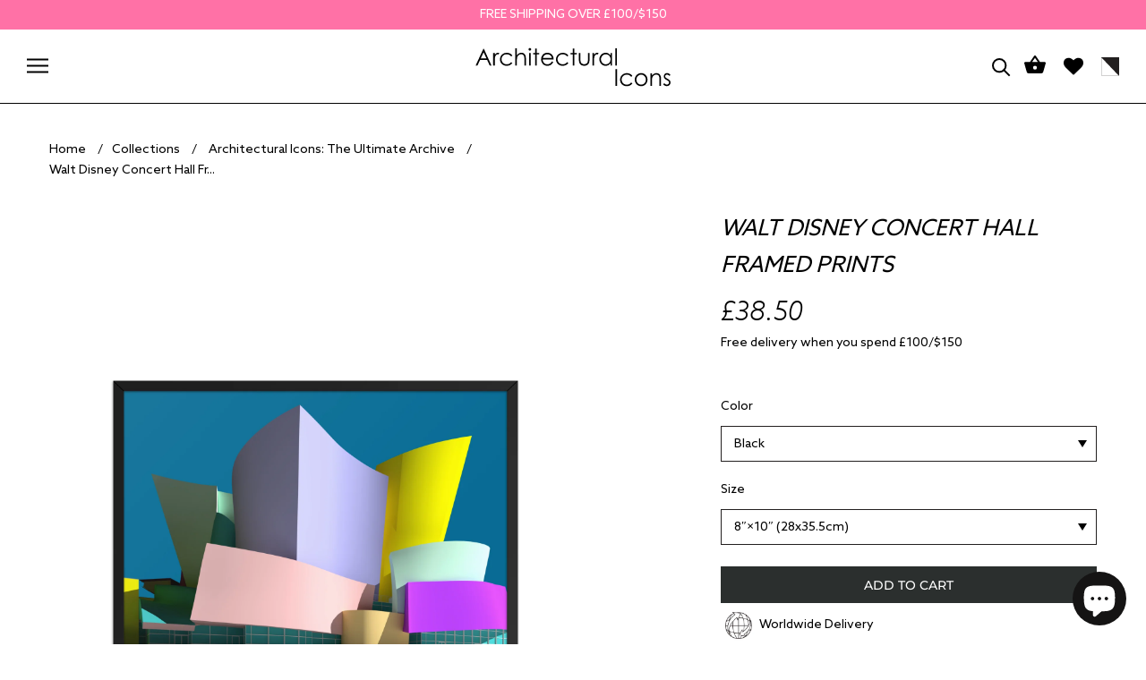

--- FILE ---
content_type: text/html; charset=utf-8
request_url: https://architectural-icons.com/products/walt-disney-concert-hall-framed-prints
body_size: 76402
content:
<!doctype html>

<html class="no-js" lang="en">
  <head>
    <meta name="facebook-domain-verification" content="xekdyd1i682smxowvdxmgx948ovwk5" />
    <!-- Hotjar Tracking Code for my site -->
<script>
    (function(h,o,t,j,a,r){
        h.hj=h.hj||function(){(h.hj.q=h.hj.q||[]).push(arguments)};
        h._hjSettings={hjid:3410349,hjsv:6};
        a=o.getElementsByTagName('head')[0];
        r=o.createElement('script');r.async=1;
        r.src=t+h._hjSettings.hjid+j+h._hjSettings.hjsv;
        a.appendChild(r);
    })(window,document,'https://static.hotjar.com/c/hotjar-','.js?sv=');
</script>
  <meta name="p:domain_verify" content="du1bb9zging2084n26r98o1wsi8yb3"/>  
<!-- Google tag (gtag.js) -->
<script async src="https://www.googletagmanager.com/gtag/js?id=G-3JSWH0DHFZ"></script>
<script>
  window.dataLayer = window.dataLayer || [];
  function gtag(){dataLayer.push(arguments);}
  gtag('js', new Date());

  gtag('config', 'G-3JSWH0DHFZ');
</script>
    <meta name="facebook-domain-verification" content="xekdyd1i682smxowvdxmgx948ovwk5" />
    
    <meta charset="utf-8"> 
    <meta http-equiv="X-UA-Compatible" content="IE=edge,chrome=1">
    <meta name="viewport" content="width=device-width, initial-scale=1.0, height=device-height, minimum-scale=1.0, maximum-scale=1.0">
    <meta name="theme-color" content="">

    <title>
      Walt Disney Concert Hall Framed Prints
    </title><meta name="description" content="High quality framed posters celebrating Frank Gehry&#39;s Los Angeles icon of curving geometries from 2003 For all our Walt Disney Concert Hall products click HERE For all our Los Angeles buildings click HERE For all our US buildings click HERE For all our Postmodern buildings click HERE • Ayous wood .75″ (1.9 cm) thick fr"><link rel="canonical" href="https://architectural-icons.com/products/walt-disney-concert-hall-framed-prints"><link rel="shortcut icon" href="//architectural-icons.com/cdn/shop/files/a_96x.png?v=1742324258" type="image/png"><meta property="og:type" content="product">
  <meta property="og:title" content="Walt Disney Concert Hall Framed Prints"><meta property="og:image" content="http://architectural-icons.com/cdn/shop/files/enhanced-matte-paper-framed-poster-_in_-black-20x30-front-68b9a8c474bdc.jpg?v=1756997855">
    <meta property="og:image:secure_url" content="https://architectural-icons.com/cdn/shop/files/enhanced-matte-paper-framed-poster-_in_-black-20x30-front-68b9a8c474bdc.jpg?v=1756997855">
    <meta property="og:image:width" content="2000">
    <meta property="og:image:height" content="2000"><meta property="product:price:amount" content="38.50">
  <meta property="product:price:currency" content="GBP"><meta property="og:description" content="High quality framed posters celebrating Frank Gehry&#39;s Los Angeles icon of curving geometries from 2003 For all our Walt Disney Concert Hall products click HERE For all our Los Angeles buildings click HERE For all our US buildings click HERE For all our Postmodern buildings click HERE • Ayous wood .75″ (1.9 cm) thick fr"><meta property="og:url" content="https://architectural-icons.com/products/walt-disney-concert-hall-framed-prints">
<meta property="og:site_name" content="Architectural Icons"><meta name="twitter:card" content="summary"><meta name="twitter:title" content="Walt Disney Concert Hall Framed Prints">
  <meta name="twitter:description" content="High quality framed posters celebrating Frank Gehry&#39;s Los Angeles icon of curving geometries from 2003 For all our Walt Disney Concert Hall products click HERE For all our Los Angeles buildings click HERE For all our US buildings click HERE For all our Postmodern buildings click HERE • Ayous wood .75″ (1.9 cm) thick frame from renewable forests• Paper thickness: 10.3 mil (0.26 mm)• Paper weight: 189 g/m²• Lightweight• Acrylite front protector• Hanging hardware includedHow to attach hooks on 24″ × 36″ horizontal frames:Place each of the mounting hooks 1 inch (2.5 cm) from frame corners when hanging horizontally.This product is made especially for you as soon as you place an order, which is why it takes us a bit longer to deliver it to you. Making products on demand instead of in bulk helps reduce overproduction, so thank you for making">
  <meta name="twitter:image" content="https://architectural-icons.com/cdn/shop/files/enhanced-matte-paper-framed-poster-_in_-black-20x30-front-68b9a8c474bdc_600x600_crop_center.jpg?v=1756997855">
    <style>
  @font-face {
  font-family: Montserrat;
  font-weight: 500;
  font-style: normal;
  font-display: fallback;
  src: url("//architectural-icons.com/cdn/fonts/montserrat/montserrat_n5.07ef3781d9c78c8b93c98419da7ad4fbeebb6635.woff2") format("woff2"),
       url("//architectural-icons.com/cdn/fonts/montserrat/montserrat_n5.adf9b4bd8b0e4f55a0b203cdd84512667e0d5e4d.woff") format("woff");
}

  @font-face {
  font-family: "Nunito Sans";
  font-weight: 400;
  font-style: normal;
  font-display: fallback;
  src: url("//architectural-icons.com/cdn/fonts/nunito_sans/nunitosans_n4.0276fe080df0ca4e6a22d9cb55aed3ed5ba6b1da.woff2") format("woff2"),
       url("//architectural-icons.com/cdn/fonts/nunito_sans/nunitosans_n4.b4964bee2f5e7fd9c3826447e73afe2baad607b7.woff") format("woff");
}


  @font-face {
  font-family: "Nunito Sans";
  font-weight: 700;
  font-style: normal;
  font-display: fallback;
  src: url("//architectural-icons.com/cdn/fonts/nunito_sans/nunitosans_n7.25d963ed46da26098ebeab731e90d8802d989fa5.woff2") format("woff2"),
       url("//architectural-icons.com/cdn/fonts/nunito_sans/nunitosans_n7.d32e3219b3d2ec82285d3027bd673efc61a996c8.woff") format("woff");
}

  @font-face {
  font-family: "Nunito Sans";
  font-weight: 400;
  font-style: italic;
  font-display: fallback;
  src: url("//architectural-icons.com/cdn/fonts/nunito_sans/nunitosans_i4.6e408730afac1484cf297c30b0e67c86d17fc586.woff2") format("woff2"),
       url("//architectural-icons.com/cdn/fonts/nunito_sans/nunitosans_i4.c9b6dcbfa43622b39a5990002775a8381942ae38.woff") format("woff");
}

  @font-face {
  font-family: "Nunito Sans";
  font-weight: 700;
  font-style: italic;
  font-display: fallback;
  src: url("//architectural-icons.com/cdn/fonts/nunito_sans/nunitosans_i7.8c1124729eec046a321e2424b2acf328c2c12139.woff2") format("woff2"),
       url("//architectural-icons.com/cdn/fonts/nunito_sans/nunitosans_i7.af4cda04357273e0996d21184432bcb14651a64d.woff") format("woff");
}


  :root {
    --heading-font-family : Montserrat, sans-serif;
    --heading-font-weight : 500;
    --heading-font-style  : normal;

    --text-font-family : "Nunito Sans", sans-serif;
    --text-font-weight : 400;
    --text-font-style  : normal;

    --base-text-font-size   : 14px;
    --default-text-font-size: 14px;--background          : #ffffff;
    --background-rgb      : 255, 255, 255;
    --light-background    : #ffffff;
    --light-background-rgb: 255, 255, 255;
    --heading-color       : #000000;
    --text-color          : #000000;
    --text-color-rgb      : 0, 0, 0;
    --text-color-light    : #000000;
    --text-color-light-rgb: 0, 0, 0;
    --link-color          : #000000;
    --link-color-rgb      : 0, 0, 0;
    --border-color        : #d9d9d9;
    --border-color-rgb    : 217, 217, 217;

    --button-background    : #000000;
    --button-background-rgb: 0, 0, 0;
    --button-text-color    : #ffffff;

    --header-background       : #ffffff;
    --header-heading-color    : #000000;
    --header-light-text-color : #000000;
    --header-border-color     : #d9d9d9;

    --footer-background    : #ffffff;
    --footer-text-color    : #000000;
    --footer-heading-color : #000000;
    --footer-border-color  : #d9d9d9;

    --navigation-background      : #ffffff;
    --navigation-background-rgb  : 255, 255, 255;
    --navigation-text-color      : #000000;
    --navigation-text-color-light: rgba(0, 0, 0, 0.5);
    --navigation-border-color    : rgba(0, 0, 0, 0.25);

    --newsletter-popup-background     : #1c1b1b;
    --newsletter-popup-text-color     : #ffffff;
    --newsletter-popup-text-color-rgb : 255, 255, 255;

    --secondary-elements-background       : #1c1b1b;
    --secondary-elements-background-rgb   : 28, 27, 27;
    --secondary-elements-text-color       : #ffffff;
    --secondary-elements-text-color-light : rgba(255, 255, 255, 0.5);
    --secondary-elements-border-color     : rgba(255, 255, 255, 0.25);

    --product-sale-price-color    : #f94c43;
    --product-sale-price-color-rgb: 249, 76, 67;
    --product-star-rating: #f6a429;

    /* Shopify related variables */
    --payment-terms-background-color: #ffffff;

    /* Products */

    --horizontal-spacing-four-products-per-row: 60px;
        --horizontal-spacing-two-products-per-row : 60px;

    --vertical-spacing-four-products-per-row: 60px;
        --vertical-spacing-two-products-per-row : 75px;

    /* Animation */
    --drawer-transition-timing: cubic-bezier(0.645, 0.045, 0.355, 1);
    --header-base-height: 80px; /* We set a default for browsers that do not support CSS variables */

    /* Cursors */
    --cursor-zoom-in-svg    : url(//architectural-icons.com/cdn/shop/t/13/assets/cursor-zoom-in.svg?v=100326362725928540331697423820);
    --cursor-zoom-in-2x-svg : url(//architectural-icons.com/cdn/shop/t/13/assets/cursor-zoom-in-2x.svg?v=71919207650934979201697423820);
  }
</style>

<script>
  // IE11 does not have support for CSS variables, so we have to polyfill them
  if (!(((window || {}).CSS || {}).supports && window.CSS.supports('(--a: 0)'))) {
    const script = document.createElement('script');
    script.type = 'text/javascript';
    script.src = 'https://cdn.jsdelivr.net/npm/css-vars-ponyfill@2';
    script.onload = function() {
      cssVars({});
    };

    document.getElementsByTagName('head')[0].appendChild(script);
  }
</script>

    <script>window.performance && window.performance.mark && window.performance.mark('shopify.content_for_header.start');</script><meta name="facebook-domain-verification" content="15pa0ejxoi8ygf26ofakfxbu4jkiti">
<meta name="google-site-verification" content="iL7VqXSVdQdSLnc2sibU3rQtxl1BX67IHRu3CWABVMY">
<meta id="shopify-digital-wallet" name="shopify-digital-wallet" content="/4856119389/digital_wallets/dialog">
<meta name="shopify-checkout-api-token" content="77545ea354a4fac17db639391a82bb32">
<meta id="in-context-paypal-metadata" data-shop-id="4856119389" data-venmo-supported="false" data-environment="production" data-locale="en_US" data-paypal-v4="true" data-currency="GBP">
<link rel="alternate" type="application/json+oembed" href="https://architectural-icons.com/products/walt-disney-concert-hall-framed-prints.oembed">
<script async="async" src="/checkouts/internal/preloads.js?locale=en-GB"></script>
<link rel="preconnect" href="https://shop.app" crossorigin="anonymous">
<script async="async" src="https://shop.app/checkouts/internal/preloads.js?locale=en-GB&shop_id=4856119389" crossorigin="anonymous"></script>
<script id="apple-pay-shop-capabilities" type="application/json">{"shopId":4856119389,"countryCode":"GB","currencyCode":"GBP","merchantCapabilities":["supports3DS"],"merchantId":"gid:\/\/shopify\/Shop\/4856119389","merchantName":"Architectural Icons","requiredBillingContactFields":["postalAddress","email","phone"],"requiredShippingContactFields":["postalAddress","email","phone"],"shippingType":"shipping","supportedNetworks":["visa","maestro","masterCard","amex","discover","elo"],"total":{"type":"pending","label":"Architectural Icons","amount":"1.00"},"shopifyPaymentsEnabled":true,"supportsSubscriptions":true}</script>
<script id="shopify-features" type="application/json">{"accessToken":"77545ea354a4fac17db639391a82bb32","betas":["rich-media-storefront-analytics"],"domain":"architectural-icons.com","predictiveSearch":true,"shopId":4856119389,"locale":"en"}</script>
<script>var Shopify = Shopify || {};
Shopify.shop = "adam-nathaniel-furman.myshopify.com";
Shopify.locale = "en";
Shopify.currency = {"active":"GBP","rate":"1.0"};
Shopify.country = "GB";
Shopify.theme = {"name":"architectural-icons\/master","id":161594376483,"schema_name":"ANF","schema_version":"3.0","theme_store_id":null,"role":"main"};
Shopify.theme.handle = "null";
Shopify.theme.style = {"id":null,"handle":null};
Shopify.cdnHost = "architectural-icons.com/cdn";
Shopify.routes = Shopify.routes || {};
Shopify.routes.root = "/";</script>
<script type="module">!function(o){(o.Shopify=o.Shopify||{}).modules=!0}(window);</script>
<script>!function(o){function n(){var o=[];function n(){o.push(Array.prototype.slice.apply(arguments))}return n.q=o,n}var t=o.Shopify=o.Shopify||{};t.loadFeatures=n(),t.autoloadFeatures=n()}(window);</script>
<script>
  window.ShopifyPay = window.ShopifyPay || {};
  window.ShopifyPay.apiHost = "shop.app\/pay";
  window.ShopifyPay.redirectState = null;
</script>
<script id="shop-js-analytics" type="application/json">{"pageType":"product"}</script>
<script defer="defer" async type="module" src="//architectural-icons.com/cdn/shopifycloud/shop-js/modules/v2/client.init-shop-cart-sync_C5BV16lS.en.esm.js"></script>
<script defer="defer" async type="module" src="//architectural-icons.com/cdn/shopifycloud/shop-js/modules/v2/chunk.common_CygWptCX.esm.js"></script>
<script type="module">
  await import("//architectural-icons.com/cdn/shopifycloud/shop-js/modules/v2/client.init-shop-cart-sync_C5BV16lS.en.esm.js");
await import("//architectural-icons.com/cdn/shopifycloud/shop-js/modules/v2/chunk.common_CygWptCX.esm.js");

  window.Shopify.SignInWithShop?.initShopCartSync?.({"fedCMEnabled":true,"windoidEnabled":true});

</script>
<script>
  window.Shopify = window.Shopify || {};
  if (!window.Shopify.featureAssets) window.Shopify.featureAssets = {};
  window.Shopify.featureAssets['shop-js'] = {"shop-cart-sync":["modules/v2/client.shop-cart-sync_ZFArdW7E.en.esm.js","modules/v2/chunk.common_CygWptCX.esm.js"],"init-fed-cm":["modules/v2/client.init-fed-cm_CmiC4vf6.en.esm.js","modules/v2/chunk.common_CygWptCX.esm.js"],"shop-button":["modules/v2/client.shop-button_tlx5R9nI.en.esm.js","modules/v2/chunk.common_CygWptCX.esm.js"],"shop-cash-offers":["modules/v2/client.shop-cash-offers_DOA2yAJr.en.esm.js","modules/v2/chunk.common_CygWptCX.esm.js","modules/v2/chunk.modal_D71HUcav.esm.js"],"init-windoid":["modules/v2/client.init-windoid_sURxWdc1.en.esm.js","modules/v2/chunk.common_CygWptCX.esm.js"],"shop-toast-manager":["modules/v2/client.shop-toast-manager_ClPi3nE9.en.esm.js","modules/v2/chunk.common_CygWptCX.esm.js"],"init-shop-email-lookup-coordinator":["modules/v2/client.init-shop-email-lookup-coordinator_B8hsDcYM.en.esm.js","modules/v2/chunk.common_CygWptCX.esm.js"],"init-shop-cart-sync":["modules/v2/client.init-shop-cart-sync_C5BV16lS.en.esm.js","modules/v2/chunk.common_CygWptCX.esm.js"],"avatar":["modules/v2/client.avatar_BTnouDA3.en.esm.js"],"pay-button":["modules/v2/client.pay-button_FdsNuTd3.en.esm.js","modules/v2/chunk.common_CygWptCX.esm.js"],"init-customer-accounts":["modules/v2/client.init-customer-accounts_DxDtT_ad.en.esm.js","modules/v2/client.shop-login-button_C5VAVYt1.en.esm.js","modules/v2/chunk.common_CygWptCX.esm.js","modules/v2/chunk.modal_D71HUcav.esm.js"],"init-shop-for-new-customer-accounts":["modules/v2/client.init-shop-for-new-customer-accounts_ChsxoAhi.en.esm.js","modules/v2/client.shop-login-button_C5VAVYt1.en.esm.js","modules/v2/chunk.common_CygWptCX.esm.js","modules/v2/chunk.modal_D71HUcav.esm.js"],"shop-login-button":["modules/v2/client.shop-login-button_C5VAVYt1.en.esm.js","modules/v2/chunk.common_CygWptCX.esm.js","modules/v2/chunk.modal_D71HUcav.esm.js"],"init-customer-accounts-sign-up":["modules/v2/client.init-customer-accounts-sign-up_CPSyQ0Tj.en.esm.js","modules/v2/client.shop-login-button_C5VAVYt1.en.esm.js","modules/v2/chunk.common_CygWptCX.esm.js","modules/v2/chunk.modal_D71HUcav.esm.js"],"shop-follow-button":["modules/v2/client.shop-follow-button_Cva4Ekp9.en.esm.js","modules/v2/chunk.common_CygWptCX.esm.js","modules/v2/chunk.modal_D71HUcav.esm.js"],"checkout-modal":["modules/v2/client.checkout-modal_BPM8l0SH.en.esm.js","modules/v2/chunk.common_CygWptCX.esm.js","modules/v2/chunk.modal_D71HUcav.esm.js"],"lead-capture":["modules/v2/client.lead-capture_Bi8yE_yS.en.esm.js","modules/v2/chunk.common_CygWptCX.esm.js","modules/v2/chunk.modal_D71HUcav.esm.js"],"shop-login":["modules/v2/client.shop-login_D6lNrXab.en.esm.js","modules/v2/chunk.common_CygWptCX.esm.js","modules/v2/chunk.modal_D71HUcav.esm.js"],"payment-terms":["modules/v2/client.payment-terms_CZxnsJam.en.esm.js","modules/v2/chunk.common_CygWptCX.esm.js","modules/v2/chunk.modal_D71HUcav.esm.js"]};
</script>
<script>(function() {
  var isLoaded = false;
  function asyncLoad() {
    if (isLoaded) return;
    isLoaded = true;
    var urls = ["\/\/cdn.shopify.com\/proxy\/7211a2ed74fc402c0d3a8d8e172d956a3b4e80fa04150b1be7d292ef74d1a935\/static.cdn.printful.com\/static\/js\/external\/shopify-product-customizer.js?v=0.28\u0026shop=adam-nathaniel-furman.myshopify.com\u0026sp-cache-control=cHVibGljLCBtYXgtYWdlPTkwMA","https:\/\/storage.nfcube.com\/instafeed-db6ebfbb673593c4203d75d6aab5a9d6.js?shop=adam-nathaniel-furman.myshopify.com","https:\/\/cdn.hextom.com\/js\/freeshippingbar.js?shop=adam-nathaniel-furman.myshopify.com","https:\/\/cdn.hextom.com\/js\/ultimatesalesboost.js?shop=adam-nathaniel-furman.myshopify.com"];
    for (var i = 0; i < urls.length; i++) {
      var s = document.createElement('script');
      s.type = 'text/javascript';
      s.async = true;
      s.src = urls[i];
      var x = document.getElementsByTagName('script')[0];
      x.parentNode.insertBefore(s, x);
    }
  };
  if(window.attachEvent) {
    window.attachEvent('onload', asyncLoad);
  } else {
    window.addEventListener('load', asyncLoad, false);
  }
})();</script>
<script id="__st">var __st={"a":4856119389,"offset":0,"reqid":"93ec7fff-c5e2-4f83-861a-84cc1f81eed6-1768623407","pageurl":"architectural-icons.com\/products\/walt-disney-concert-hall-framed-prints","u":"05913e239c06","p":"product","rtyp":"product","rid":9530459980067};</script>
<script>window.ShopifyPaypalV4VisibilityTracking = true;</script>
<script id="captcha-bootstrap">!function(){'use strict';const t='contact',e='account',n='new_comment',o=[[t,t],['blogs',n],['comments',n],[t,'customer']],c=[[e,'customer_login'],[e,'guest_login'],[e,'recover_customer_password'],[e,'create_customer']],r=t=>t.map((([t,e])=>`form[action*='/${t}']:not([data-nocaptcha='true']) input[name='form_type'][value='${e}']`)).join(','),a=t=>()=>t?[...document.querySelectorAll(t)].map((t=>t.form)):[];function s(){const t=[...o],e=r(t);return a(e)}const i='password',u='form_key',d=['recaptcha-v3-token','g-recaptcha-response','h-captcha-response',i],f=()=>{try{return window.sessionStorage}catch{return}},m='__shopify_v',_=t=>t.elements[u];function p(t,e,n=!1){try{const o=window.sessionStorage,c=JSON.parse(o.getItem(e)),{data:r}=function(t){const{data:e,action:n}=t;return t[m]||n?{data:e,action:n}:{data:t,action:n}}(c);for(const[e,n]of Object.entries(r))t.elements[e]&&(t.elements[e].value=n);n&&o.removeItem(e)}catch(o){console.error('form repopulation failed',{error:o})}}const l='form_type',E='cptcha';function T(t){t.dataset[E]=!0}const w=window,h=w.document,L='Shopify',v='ce_forms',y='captcha';let A=!1;((t,e)=>{const n=(g='f06e6c50-85a8-45c8-87d0-21a2b65856fe',I='https://cdn.shopify.com/shopifycloud/storefront-forms-hcaptcha/ce_storefront_forms_captcha_hcaptcha.v1.5.2.iife.js',D={infoText:'Protected by hCaptcha',privacyText:'Privacy',termsText:'Terms'},(t,e,n)=>{const o=w[L][v],c=o.bindForm;if(c)return c(t,g,e,D).then(n);var r;o.q.push([[t,g,e,D],n]),r=I,A||(h.body.append(Object.assign(h.createElement('script'),{id:'captcha-provider',async:!0,src:r})),A=!0)});var g,I,D;w[L]=w[L]||{},w[L][v]=w[L][v]||{},w[L][v].q=[],w[L][y]=w[L][y]||{},w[L][y].protect=function(t,e){n(t,void 0,e),T(t)},Object.freeze(w[L][y]),function(t,e,n,w,h,L){const[v,y,A,g]=function(t,e,n){const i=e?o:[],u=t?c:[],d=[...i,...u],f=r(d),m=r(i),_=r(d.filter((([t,e])=>n.includes(e))));return[a(f),a(m),a(_),s()]}(w,h,L),I=t=>{const e=t.target;return e instanceof HTMLFormElement?e:e&&e.form},D=t=>v().includes(t);t.addEventListener('submit',(t=>{const e=I(t);if(!e)return;const n=D(e)&&!e.dataset.hcaptchaBound&&!e.dataset.recaptchaBound,o=_(e),c=g().includes(e)&&(!o||!o.value);(n||c)&&t.preventDefault(),c&&!n&&(function(t){try{if(!f())return;!function(t){const e=f();if(!e)return;const n=_(t);if(!n)return;const o=n.value;o&&e.removeItem(o)}(t);const e=Array.from(Array(32),(()=>Math.random().toString(36)[2])).join('');!function(t,e){_(t)||t.append(Object.assign(document.createElement('input'),{type:'hidden',name:u})),t.elements[u].value=e}(t,e),function(t,e){const n=f();if(!n)return;const o=[...t.querySelectorAll(`input[type='${i}']`)].map((({name:t})=>t)),c=[...d,...o],r={};for(const[a,s]of new FormData(t).entries())c.includes(a)||(r[a]=s);n.setItem(e,JSON.stringify({[m]:1,action:t.action,data:r}))}(t,e)}catch(e){console.error('failed to persist form',e)}}(e),e.submit())}));const S=(t,e)=>{t&&!t.dataset[E]&&(n(t,e.some((e=>e===t))),T(t))};for(const o of['focusin','change'])t.addEventListener(o,(t=>{const e=I(t);D(e)&&S(e,y())}));const B=e.get('form_key'),M=e.get(l),P=B&&M;t.addEventListener('DOMContentLoaded',(()=>{const t=y();if(P)for(const e of t)e.elements[l].value===M&&p(e,B);[...new Set([...A(),...v().filter((t=>'true'===t.dataset.shopifyCaptcha))])].forEach((e=>S(e,t)))}))}(h,new URLSearchParams(w.location.search),n,t,e,['guest_login'])})(!0,!0)}();</script>
<script integrity="sha256-4kQ18oKyAcykRKYeNunJcIwy7WH5gtpwJnB7kiuLZ1E=" data-source-attribution="shopify.loadfeatures" defer="defer" src="//architectural-icons.com/cdn/shopifycloud/storefront/assets/storefront/load_feature-a0a9edcb.js" crossorigin="anonymous"></script>
<script crossorigin="anonymous" defer="defer" src="//architectural-icons.com/cdn/shopifycloud/storefront/assets/shopify_pay/storefront-65b4c6d7.js?v=20250812"></script>
<script data-source-attribution="shopify.dynamic_checkout.dynamic.init">var Shopify=Shopify||{};Shopify.PaymentButton=Shopify.PaymentButton||{isStorefrontPortableWallets:!0,init:function(){window.Shopify.PaymentButton.init=function(){};var t=document.createElement("script");t.src="https://architectural-icons.com/cdn/shopifycloud/portable-wallets/latest/portable-wallets.en.js",t.type="module",document.head.appendChild(t)}};
</script>
<script data-source-attribution="shopify.dynamic_checkout.buyer_consent">
  function portableWalletsHideBuyerConsent(e){var t=document.getElementById("shopify-buyer-consent"),n=document.getElementById("shopify-subscription-policy-button");t&&n&&(t.classList.add("hidden"),t.setAttribute("aria-hidden","true"),n.removeEventListener("click",e))}function portableWalletsShowBuyerConsent(e){var t=document.getElementById("shopify-buyer-consent"),n=document.getElementById("shopify-subscription-policy-button");t&&n&&(t.classList.remove("hidden"),t.removeAttribute("aria-hidden"),n.addEventListener("click",e))}window.Shopify?.PaymentButton&&(window.Shopify.PaymentButton.hideBuyerConsent=portableWalletsHideBuyerConsent,window.Shopify.PaymentButton.showBuyerConsent=portableWalletsShowBuyerConsent);
</script>
<script data-source-attribution="shopify.dynamic_checkout.cart.bootstrap">document.addEventListener("DOMContentLoaded",(function(){function t(){return document.querySelector("shopify-accelerated-checkout-cart, shopify-accelerated-checkout")}if(t())Shopify.PaymentButton.init();else{new MutationObserver((function(e,n){t()&&(Shopify.PaymentButton.init(),n.disconnect())})).observe(document.body,{childList:!0,subtree:!0})}}));
</script>
<link id="shopify-accelerated-checkout-styles" rel="stylesheet" media="screen" href="https://architectural-icons.com/cdn/shopifycloud/portable-wallets/latest/accelerated-checkout-backwards-compat.css" crossorigin="anonymous">
<style id="shopify-accelerated-checkout-cart">
        #shopify-buyer-consent {
  margin-top: 1em;
  display: inline-block;
  width: 100%;
}

#shopify-buyer-consent.hidden {
  display: none;
}

#shopify-subscription-policy-button {
  background: none;
  border: none;
  padding: 0;
  text-decoration: underline;
  font-size: inherit;
  cursor: pointer;
}

#shopify-subscription-policy-button::before {
  box-shadow: none;
}

      </style>

<script>window.performance && window.performance.mark && window.performance.mark('shopify.content_for_header.end');</script>

    <link rel="stylesheet" href="//architectural-icons.com/cdn/shop/t/13/assets/aos.css?v=166675256747408635851697423815">
    <link rel="stylesheet" href="//architectural-icons.com/cdn/shop/t/13/assets/slick.css?v=172626365087821066211697423816">
    <link rel="stylesheet" href="//architectural-icons.com/cdn/shop/t/13/assets/slick-theme.css?v=15430056505658889481697423811">
    <link rel="stylesheet" href="//architectural-icons.com/cdn/shop/t/13/assets/theme.css?v=72412776495993967721718261228">
    <link rel="stylesheet" href="//architectural-icons.com/cdn/shop/t/13/assets/theme1.css?v=44604440065676807761697610906">

    <script>// This allows to expose several variables to the global scope, to be used in scripts
      window.theme = {
        pageType: "product",
        moneyFormat: "£{{amount}}",
        moneyWithCurrencyFormat: "£{{amount}} GBP",
        currencyCodeEnabled: false,
        productImageSize: "square",
        searchMode: "product,article",
        showPageTransition: false,
        showElementStaggering: false,
        showImageZooming: false
      };

      window.routes = {
        rootUrl: "\/",
        rootUrlWithoutSlash: '',
        cartUrl: "\/cart",
        cartAddUrl: "\/cart\/add",
        cartChangeUrl: "\/cart\/change",
        searchUrl: "\/search",
        productRecommendationsUrl: "\/recommendations\/products"
      };

      window.languages = {
        cartAddNote: "Add Order Note",
        cartEditNote: "Edit Order Note",
        productImageLoadingError: "This image could not be loaded. Please try to reload the page.",
        productFormAddToCart: "ADD TO CART",
        productFormUnavailable: "Unavailable",
        productFormSoldOut: "Sold Out",
        shippingEstimatorOneResult: "1 option available:",
        shippingEstimatorMoreResults: "{{count}} options available:",
        shippingEstimatorNoResults: "No shipping could be found"
      };

      window.lazySizesConfig = {
        loadHidden: false,
        hFac: 0.5,
        expFactor: 2,
        ricTimeout: 150,
        lazyClass: 'Image--lazyLoad',
        loadingClass: 'Image--lazyLoading',
        loadedClass: 'Image--lazyLoaded'
      };

      document.documentElement.className = document.documentElement.className.replace('no-js', 'js');
      document.documentElement.style.setProperty('--window-height', window.innerHeight + 'px');

      // We do a quick detection of some features (we could use Modernizr but for so little...)
      (function() {
        document.documentElement.className += ((window.CSS && window.CSS.supports('(position: sticky) or (position: -webkit-sticky)')) ? ' supports-sticky' : ' no-supports-sticky');
        document.documentElement.className += (window.matchMedia('(-moz-touch-enabled: 1), (hover: none)')).matches ? ' no-supports-hover' : ' supports-hover';
      }());

      
    </script>

    <script src="//architectural-icons.com/cdn/shop/t/13/assets/lazysizes.min.js?v=174358363404432586981697423812" async></script><script src="//architectural-icons.com/cdn/shop/t/13/assets/libs.min.js?v=26178543184394469741697423816" defer></script>
    <script src="//architectural-icons.com/cdn/shop/t/13/assets/theme.js?v=46160729669825171331697423811" defer></script>
    <script src="//architectural-icons.com/cdn/shop/t/13/assets/jquery.min.js?v=69995398149028999531697423810" defer></script>
    <script src="//architectural-icons.com/cdn/shop/t/13/assets/ajaxinate.min.js?v=184280457900856627781697423816" defer></script>
    <script src="//architectural-icons.com/cdn/shop/t/13/assets/aos.js?v=22210404737658946311697423810" defer></script>
    <script src="//architectural-icons.com/cdn/shop/t/13/assets/slick.js?v=135851377851337756291697423810" defer></script>
    <script src="//architectural-icons.com/cdn/shop/t/13/assets/custom.js?v=77504056255592344791697423815" defer></script>

    <script>
      (function () {
        window.onpageshow = function() {
          if (window.theme.showPageTransition) {
            var pageTransition = document.querySelector('.PageTransition');

            if (pageTransition) {
              pageTransition.style.visibility = 'visible';
              pageTransition.style.opacity = '0';
            }
          }

          // When the page is loaded from the cache, we have to reload the cart content
          document.documentElement.dispatchEvent(new CustomEvent('cart:refresh', {
            bubbles: true
          }));
        };
      })();
    </script>





<script>
    var theme = window.theme || {};document.documentElement.className = document.documentElement.className.replace('no-js', 'js');
  </script>

<style>
  .salient-trust li {
    list-style:none;
    font-size:14px; 
   
    margin: 5px 0;
  }
  .salient-trust li img {
    width:40px;
    vertical-align:middle;
  }
  .TestimonialList__Rate {
    display:none !important;
  }
body .cbb-recommendations-variant-select {
display: none !important;
}
  @media (min-width: 1024px) {
    body .cityBlock-img-wrapper {
         
        height: auto;
         
    }
}


  @media screen and (min-width: 1008px) {
    body #shopify-section-template--21324902170915__list_collection_UW9mxy .Main__CollectionList .CollectionItem {
        min-width: 25% !important;
      padding:0 5px !important; 
    }
    /*body .Main__CollectionList .CollectionItem h2 {
        display:none !important;
       
    }*/
}

  @media screen and (min-width: 1025px) {
    body .collections-wrapper {
        
        column-gap: 10px !important;
    }
}


  /*@media screen and (min-width: 1025px) {
   body .collections-wrapper .CollectionItem {
        min-width: 24% ;
    }
}*/

  @media screen and (max-width:720px) {
      body .Main__CollectionList .CollectionItem {
        
      padding:0 5px !important; 
    }

    body .cbb-frequently-bought-form {
    display:block !important;
    word-break: break-all !important;
    }

    body .ProductMeta__Title {
    font-size:19px !important;
    }

    body .ProductMeta {
    padding-bottom:0;
    margin-bottom:0;
    }

    body .collections-wrapper .CollectionItem {
    width: 50%;
}

body .Main__CollectionList .CollectionItem__Wrapper .btn {
  display:none;
}

body .htusb-payment-badges__msg,
body .htusb-payment-badges--single-color__list {
text-align:center;
}
  body .gpsr-section-title {
  background-color: #000 !important;
  text-align:center;
  display: block !important;
  margin: 0 auto !important;
  color:#fff !important;
  width:70%;
  }

  body .gpsr-section {
    background-color: #fff !important;
  }

body .icon-with-header-section h2 {
  font-size: 19px !important;
  line-height: 29px !important;
  font-weight: bold !important;
}

    }

    body .cbb-frequently-bought-discount-message-container,
    body .cbb-frequently-bought-title {
    text-align:center !important;
    }

    body .cbb-frequently-bought-container {
    background:#fff !important;
    padding:30px;
    border: 2px solid #000;
    }

    body .cbb-frequently-bought-container h2 {
   font-weight:bold !important;
   text-transform:uppercase;
    }

    body .cbb-frequently-bought-add-button {
    margin: 15px 0 !important;
    background: linear-gradient(to right, white 50%, black 50%);
      background-size: 200% 100%;
      background-position: right bottom;
      transition: all 0.4s ease-in-out;
      color: #fff !important;
      border:1px solid #000 !important;

    }

body .cbb-frequently-bought-add-button:hover {
background:#fff !important;
color: #000 !important;
transition: .03s !important;
 
}

body .cbb-frequently-bought-container {
text-align:center !important;
}

body .cbb-frequently-bought-products {
float:none !important;
}


body .gpsr-section-title {
  background-color: #000 !important;
  text-align:center;
  display: block !important;
  margin: 0 auto !important;
  color:#fff !important;
  width:70%;
  }

  body .gpsr-section {
    background-color: #fff !important;
  }

  body .gpsr-widget {
  margin:0 auto !important;
  }

</style>


    
<link href="//cdnjs.cloudflare.com/ajax/libs/font-awesome/4.7.0/css/font-awesome.min.css" rel="stylesheet" type="text/css" media="all" />

    
  <script type="application/ld+json">
  {
    "@context": "http://schema.org",
    "@type": "Product",
    "offers": [{
          "@type": "Offer",
          "name": "Black \/ 8″×10″ (28x35.5cm)",
          "availability":"https://schema.org/InStock",
          "price": 38.5,
          "priceCurrency": "GBP",
          "priceValidUntil": "2026-01-27","sku": "8811192_4651","url": "/products/walt-disney-concert-hall-framed-prints?variant=48889911214371"
        },
{
          "@type": "Offer",
          "name": "Black \/ 11″×14″ (28x35.5cm)",
          "availability":"https://schema.org/InStock",
          "price": 59.0,
          "priceCurrency": "GBP",
          "priceValidUntil": "2026-01-27","sku": "8811192_14292","url": "/products/walt-disney-concert-hall-framed-prints?variant=48889911247139"
        },
{
          "@type": "Offer",
          "name": "Black \/ 12″×16″ (30.5x40.6cm)",
          "availability":"https://schema.org/InStock",
          "price": 59.5,
          "priceCurrency": "GBP",
          "priceValidUntil": "2026-01-27","sku": "8811192_1350","url": "/products/walt-disney-concert-hall-framed-prints?variant=48889911279907"
        },
{
          "@type": "Offer",
          "name": "Black \/ 12″×18″ (30.5x45.7cm)",
          "availability":"https://schema.org/InStock",
          "price": 62.5,
          "priceCurrency": "GBP",
          "priceValidUntil": "2026-01-27","sku": "8811192_4398","url": "/products/walt-disney-concert-hall-framed-prints?variant=48889911312675"
        },
{
          "@type": "Offer",
          "name": "Black \/ 16″×20″ (40.6x50.8cm)",
          "availability":"https://schema.org/InStock",
          "price": 83.5,
          "priceCurrency": "GBP",
          "priceValidUntil": "2026-01-27","sku": "8811192_4399","url": "/products/walt-disney-concert-hall-framed-prints?variant=48889911345443"
        },
{
          "@type": "Offer",
          "name": "Black \/ 18″×24″ (45.7x61cm)",
          "availability":"https://schema.org/InStock",
          "price": 88.0,
          "priceCurrency": "GBP",
          "priceValidUntil": "2026-01-27","sku": "8811192_3","url": "/products/walt-disney-concert-hall-framed-prints?variant=48889911378211"
        },
{
          "@type": "Offer",
          "name": "Red Oak \/ 8″×10″ (28x35.5cm)",
          "availability":"https://schema.org/InStock",
          "price": 40.0,
          "priceCurrency": "GBP",
          "priceValidUntil": "2026-01-27","sku": "8811192_15021","url": "/products/walt-disney-concert-hall-framed-prints?variant=48889911443747"
        },
{
          "@type": "Offer",
          "name": "Red Oak \/ 11″×14″ (28x35.5cm)",
          "availability":"https://schema.org/InStock",
          "price": 59.5,
          "priceCurrency": "GBP",
          "priceValidUntil": "2026-01-27","sku": "8811192_15023","url": "/products/walt-disney-concert-hall-framed-prints?variant=48889911476515"
        },
{
          "@type": "Offer",
          "name": "Red Oak \/ 12″×16″ (30.5x40.6cm)",
          "availability":"https://schema.org/InStock",
          "price": 62.5,
          "priceCurrency": "GBP",
          "priceValidUntil": "2026-01-27","sku": "8811192_15025","url": "/products/walt-disney-concert-hall-framed-prints?variant=48889911509283"
        },
{
          "@type": "Offer",
          "name": "Red Oak \/ 12″×18″ (30.5x45.7cm)",
          "availability":"https://schema.org/InStock",
          "price": 63.5,
          "priceCurrency": "GBP",
          "priceValidUntil": "2026-01-27","sku": "8811192_15026","url": "/products/walt-disney-concert-hall-framed-prints?variant=48889911542051"
        },
{
          "@type": "Offer",
          "name": "Red Oak \/ 16″×20″ (40.6x50.8cm)",
          "availability":"https://schema.org/InStock",
          "price": 82.0,
          "priceCurrency": "GBP",
          "priceValidUntil": "2026-01-27","sku": "8811192_15029","url": "/products/walt-disney-concert-hall-framed-prints?variant=48889911574819"
        },
{
          "@type": "Offer",
          "name": "Red Oak \/ 18″×24″ (45.7x61cm)",
          "availability":"https://schema.org/InStock",
          "price": 89.5,
          "priceCurrency": "GBP",
          "priceValidUntil": "2026-01-27","sku": "8811192_15031","url": "/products/walt-disney-concert-hall-framed-prints?variant=48889911607587"
        },
{
          "@type": "Offer",
          "name": "White \/ 8″×10″ (28x35.5cm)",
          "availability":"https://schema.org/InStock",
          "price": 38.5,
          "priceCurrency": "GBP",
          "priceValidUntil": "2026-01-27","sku": "8811192_10754","url": "/products/walt-disney-concert-hall-framed-prints?variant=48889911673123"
        },
{
          "@type": "Offer",
          "name": "White \/ 11″×14″ (28x35.5cm)",
          "availability":"https://schema.org/InStock",
          "price": 59.0,
          "priceCurrency": "GBP",
          "priceValidUntil": "2026-01-27","sku": "8811192_14293","url": "/products/walt-disney-concert-hall-framed-prints?variant=48889911705891"
        },
{
          "@type": "Offer",
          "name": "White \/ 12″×16″ (30.5x40.6cm)",
          "availability":"https://schema.org/InStock",
          "price": 59.5,
          "priceCurrency": "GBP",
          "priceValidUntil": "2026-01-27","sku": "8811192_10751","url": "/products/walt-disney-concert-hall-framed-prints?variant=48889911738659"
        },
{
          "@type": "Offer",
          "name": "White \/ 12″×18″ (30.5x45.7cm)",
          "availability":"https://schema.org/InStock",
          "price": 63.5,
          "priceCurrency": "GBP",
          "priceValidUntil": "2026-01-27","sku": "8811192_10752","url": "/products/walt-disney-concert-hall-framed-prints?variant=48889911771427"
        },
{
          "@type": "Offer",
          "name": "White \/ 16″×20″ (40.6x50.8cm)",
          "availability":"https://schema.org/InStock",
          "price": 83.5,
          "priceCurrency": "GBP",
          "priceValidUntil": "2026-01-27","sku": "8811192_10753","url": "/products/walt-disney-concert-hall-framed-prints?variant=48889911804195"
        },
{
          "@type": "Offer",
          "name": "White \/ 18″×24″ (45.7x61cm)",
          "availability":"https://schema.org/InStock",
          "price": 89.5,
          "priceCurrency": "GBP",
          "priceValidUntil": "2026-01-27","sku": "8811192_10749","url": "/products/walt-disney-concert-hall-framed-prints?variant=48889911836963"
        },
{
          "@type": "Offer",
          "name": "Black \/ 20″×30″ (50.8x76.2cm)",
          "availability":"https://schema.org/InStock",
          "price": 123.5,
          "priceCurrency": "GBP",
          "priceValidUntil": "2026-01-27","sku": "4314890_19520","url": "/products/walt-disney-concert-hall-framed-prints?variant=56376928010627"
        },
{
          "@type": "Offer",
          "name": "Red Oak \/ 20″×30″ (50.8x76.2cm)",
          "availability":"https://schema.org/InStock",
          "price": 123.5,
          "priceCurrency": "GBP",
          "priceValidUntil": "2026-01-27","sku": "4314890_19521","url": "/products/walt-disney-concert-hall-framed-prints?variant=56376928043395"
        },
{
          "@type": "Offer",
          "name": "White \/ 20″×30″ (50.8x76.2cm)",
          "availability":"https://schema.org/InStock",
          "price": 123.5,
          "priceCurrency": "GBP",
          "priceValidUntil": "2026-01-27","sku": "4314890_19522","url": "/products/walt-disney-concert-hall-framed-prints?variant=56376928076163"
        }
],
    "brand": {
      "name": "Architectural Icons"
    },
    "name": "Walt Disney Concert Hall Framed Prints",
    "description": "High quality framed posters celebrating Frank Gehry's Los Angeles icon of curving geometries from 2003\nFor all our Walt Disney Concert Hall products click HERE\nFor all our Los Angeles buildings click HERE\nFor all our US buildings click HERE\nFor all our Postmodern buildings click HERE\n• Ayous wood .75″ (1.9 cm) thick frame from renewable forests• Paper thickness: 10.3 mil (0.26 mm)• Paper weight: 189 g\/m²• Lightweight• Acrylite front protector• Hanging hardware includedHow to attach hooks on 24″ × 36″ horizontal frames:Place each of the mounting hooks 1 inch (2.5 cm) from frame corners when hanging horizontally.This product is made especially for you as soon as you place an order, which is why it takes us a bit longer to deliver it to you. Making products on demand instead of in bulk helps reduce overproduction, so thank you for making thoughtful purchasing decisions!",
    "category": "",
    "url": "/products/walt-disney-concert-hall-framed-prints",
    "sku": "8811192_4651",
    "image": {
      "@type": "ImageObject",
      "url": "https://architectural-icons.com/cdn/shop/files/enhanced-matte-paper-framed-poster-_in_-black-20x30-front-68b9a8c474bdc_1024x.jpg?v=1756997855",
      "image": "https://architectural-icons.com/cdn/shop/files/enhanced-matte-paper-framed-poster-_in_-black-20x30-front-68b9a8c474bdc_1024x.jpg?v=1756997855",
      "name": "Product mockup",
      "width": "1024",
      "height": "1024"
    }
  }
  </script>



  <script type="application/ld+json">
  {
    "@context": "http://schema.org",
    "@type": "BreadcrumbList",
  "itemListElement": [{
      "@type": "ListItem",
      "position": 1,
      "name": "Home",
      "item": "https://architectural-icons.com"
    },{
          "@type": "ListItem",
          "position": 2,
          "name": "Walt Disney Concert Hall Framed Prints",
          "item": "https://architectural-icons.com/products/walt-disney-concert-hall-framed-prints"
        }]
  }
  </script>

  <!-- BEGIN app block: shopify://apps/also-bought/blocks/app-embed-block/b94b27b4-738d-4d92-9e60-43c22d1da3f2 --><script>
    window.codeblackbelt = window.codeblackbelt || {};
    window.codeblackbelt.shop = window.codeblackbelt.shop || 'adam-nathaniel-furman.myshopify.com';
    
        window.codeblackbelt.productId = 9530459980067;</script><script src="//cdn.codeblackbelt.com/widgets/also-bought/main.min.js?version=2026011704+0000" async></script>
<!-- END app block --><!-- BEGIN app block: shopify://apps/kor-order-limit-quantity/blocks/app-embed/143c1e59-4c01-4de6-ad3e-90b86ada592d -->


<!-- BEGIN app snippet: mc-checkout --><script type="text/javascript">
  
  const mcLimitKORData1 = {"priority":{"default_priority":["VARIANT_LIMIT","PRODUCT_LIMIT","COLLECTION_MIN_MAX","TAG_LIMIT","GLOBAL_LIMIT"],"cart_amount":["CART_LIMIT","AMOUNT_LIMIT","TAGS_AMOUNT_LIMIT","TOTAL_WEIGHT"]},"config":{"override_amount":null},"messages":{"upper_limit_msg":"You can Purchase Max \u003cstrong\u003e{%-limit-%} \u003c\/strong\u003eQty of \u003cstrong\u003e{%-product_title-%}\u003c\/strong\u003e","lower_limit_msg":"You Need to Purchase at least \u003cstrong\u003e{%-limit-%} \u003c\/strong\u003e Qty of \u003cstrong\u003e{%-product_title-%}\u003c\/strong\u003e.","increment_limit_msg":"You can buy  \u003cstrong\u003e{%-product_title-%}\u003c\/strong\u003e in multiples of \u003cstrong\u003e{%-limit-%}\u003c\/strong\u003e.","lifetime_limit_msg":"You can purchase max \u003cstrong\u003e {%-limit-%} \u003c\/strong\u003e of \u003cstrong\u003e {%-product_title-%} \u003c\/strong\u003e in lifetime"},"global":{"info":null},"products":{"info":[]},"collectionsProducts":{"info":[]},"variants":{"info":[]},"cart":{"info":null},"amount":{"info":null},"weight":{"info":null,"message":null}};
  
  
  const mcLimitKORData2 = {"locale_messages":{"default":{"general_min_message":"You Need to Purchase at least \u003cstrong\u003e{%-limit-%} \u003c\/strong\u003e Qty of \u003cstrong\u003e{%-product_title-%}\u003c\/strong\u003e.","general_max_message":"You can Purchase Max \u003cstrong\u003e{%-limit-%} \u003c\/strong\u003eQty of \u003cstrong\u003e{%-product_title-%}\u003c\/strong\u003e","general_multiply_message":"You can buy  \u003cstrong\u003e{%-product_title-%}\u003c\/strong\u003e in multiples of \u003cstrong\u003e{%-limit-%}\u003c\/strong\u003e.","order_amt_tag_min_message":"","order_amt_tag_max_message":"","general_lifetime_message":"You can purchase max \u003cstrong\u003e {%-limit-%} \u003c\/strong\u003e of \u003cstrong\u003e {%-product_title-%} \u003c\/strong\u003e in lifetime","cart_min_message":" ","cart_max_message":"","order_amt_min_message":"","order_amt_max_message":"","weight_min_message":"","weight_max_message":""}},"collections":{"info":{"279501209766":{"purchase_limit":2,"min_purchase_limit":0,"life_time_limit":0},"434289934627":{"purchase_limit":2,"min_purchase_limit":0,"life_time_limit":0},"435386712355":{"purchase_limit":1,"min_purchase_limit":0,"life_time_limit":0},"450471657763":{"purchase_limit":1,"min_purchase_limit":0,"life_time_limit":0},"463538684195":{"purchase_limit":4,"min_purchase_limit":0,"life_time_limit":0},"463538979107":{"purchase_limit":2,"min_purchase_limit":0,"life_time_limit":0},"463539077411":{"purchase_limit":5,"min_purchase_limit":0,"life_time_limit":0},"652600377731":{"purchase_limit":2,"min_purchase_limit":0,"life_time_limit":0}}},"tags":[],"modelDesign":"\u003cstyle\u003e.modal-content-custom{background-color: #fefefe;\n              border: 1px solid #888;\n              color: #000000;\n              font-size: 15px;}\u003c\/style\u003e"};
  
  const mcLimitKORData = { ...mcLimitKORData1, ...mcLimitKORData2 };
  
  const mcKorAppSettings = {"plan":2,"hasFreeImpression":false,"disable_add_to_cart":false,"designType":"ALERT","lifetime_limit":{"life_span_type":0,"life_span_days":0,"end_date":null,"start_date":null,"interval":{"date":null,"interval":"custom","custom_days":1}},"pPage":[]};
  
  // For add to cart button Click
  var template = "product";
  function jqueryCode() {
    if (template == 'product') {
      document.addEventListener('DOMContentLoaded', () => {
        $('button[name="add"], .btn-addtocart, .buy-buttons__buttons [data-component="button-action"], .add-to-cart, button[data-action="add-to-cart"], button[type="submit"][data-add-to-cart-text]').click(function (e, options) {
          options = options || {};
          if (!options.eventTrigger) {
            e.preventDefault();
            if (addToCartEventStopPropogation.includes(Shopify.shop)) {
              e.stopImmediatePropagation();
            }
            CheckOnAddToCart().then(function (res) {
              if (res.msg != '') {
                showMessage(res.msg);
              } else {
                if (Shopify.shop == "urbanbaristas.myshopify.com") {
                  $('form[action^="/cart/add"]').submit();
                } else {
                  $(e.target).trigger("click", { eventTrigger: true });
                } updateNumberOfProductLimit(res.qty);
              }
            });
          }
        });
        if (typeof mcKorAppSettings != "undefined" && (mcKorAppSettings?.pPage?.addToCart && mcKorAppSettings?.pPage?.addToCart != "")) {
          $(mcKorAppSettings?.pPage?.addToCart).click(function (e, options) {
            options = options || {};
            if (!options.eventTrigger) {
              e.preventDefault();
              if (addToCartEventStopPropogation.includes(Shopify.shop)) {
                e.stopImmediatePropagation();
              }
              CheckOnAddToCart().then(function (res) {
                if (res.msg != '') {
                  showMessage(res.msg);
                } else {
                  $(e.target).trigger("click", { eventTrigger: true });
                  updateNumberOfProductLimit(res.qty);
                }
              });
            }
          });
        }
      });
    }
  }

  function CheckOnAddToCart() {
    return new Promise(function (resolve) {
      jQuery.getJSON("/cart.js", function (cartItems) {

        var res = window.mcproductresponse.data;
        var msg = '';
        var globalMsg = '';
        let variantMsg = "";
        var collectionMsg = '';
        var tagMsg = '';
        var is_global_limit = false,
          is_product_limit = false,
          is_number_collection_limit = false,
          is_tag_limit = false,
          is_variant_limit = false;
        var productMsg = '';
        //var productData = $('form[action^="/cart/add"], form[action$="/cart/add"]').serializeArray();
        var productId = product_id,
          variantId = '',
          qty = '',
          variantqty = '',
          collectionqty = '';

        var productData = $('form[action^="/cart/add"], form[action$="/cart/add"]').serializeArray();
        if (mcKorAppSettings?.pPage?.fmSelecotor) {
          productData = $(mcKorAppSettings?.pPage?.fmSelecotor).serializeArray();
        }

        // get variant id
        const queryString = window.location.search;
        const urlParams = new URLSearchParams(queryString);
        const variant_id = urlParams.get('variant');

        productData.map((product) => {
          if (product.name == 'quantity') {
            qty = variantqty = collectionqty = parseInt(product.value, 10);
          } else if (product.name == 'id') {
            variantId = product.value;
          }
        })

        cartItems.items.map((item) => {
          if (productId == item.product_id) {
            qty = parseInt(item.quantity, 10) + qty;
          }
          if (variantId == item.id) {
            variantqty = parseInt(item.quantity, 10) + variantqty;
          }
        })

        if (res?.tag?.info) {
          var tagMaxQty = res.tag.info.max_limit;
          var tagMinQty = res.tag.info.min_limit;
          if (tagMinQty != 0 && tagMinQty && tagMaxQty != 0 && tagMaxQty) {
            is_tag_limit = true;
            if (qty > tagMaxQty) {
              tagMsg = res.tag.message.upper_limit_msg;
            } else if (qty < tagMinQty) {
              tagMsg = res.tag.message.lower_limit_msg;
            }
          }
        }

        if (res?.number_of_product_limit?.length > 0) {
          is_number_collection_limit = true;
          res.number_of_product_limit.map(collection => {
            if (collectionqty > collection.remaining_max_qty) {
              collectionMsg = collection.max_msg;
            }
          })
        }


        if (variantId && res?.variants?.length > 0) {
          res.variants.forEach((variant) => {
            if (variant.info.id == variantId) {
              let min_qty = variant.info.lower_limit;
              let max_qty = variant.info.purchase_limit;
              if (max_qty != null && max_qty != 0 && max_qty && min_qty != null && min_qty != 0 && min_qty) {
                is_variant_limit = true;
                if (variantqty > max_qty) {
                  variantMsg = variant.message.upper_limit_msg;
                } else if (variantqty < min_qty) {
                  variantMsg = variant.message.lower_limit_msg;
                }
              }
            }
          });
        }

        if (res?.product?.info) {
          var maxQty = res.product.info.purchase_limit;
          var minQty = res.product.info.min_purchase_limit;
          // var lifetimeQty = res.product.info.life_time_limit || 0;

          var lifetimeQty = res.product.info?.remainingQty;
          var remainingQty = res.product.info?.remainingQty;

          if (minQty != 0 && minQty && maxQty != 0 && maxQty) {
            is_product_limit = true;
            if (lifetimeQty != null && lifetimeQty != undefined && qty > remainingQty) {
              productMsg = res.product.message.lifetime_limit_msg;
            } else if (qty > maxQty) {
              productMsg = res.product.message.upper_limit_msg;
            } else if (qty < minQty) {
              productMsg = res.product.message.lower_limit_msg;
            }
          }
        }

        if (res?.global?.info && Object.keys(res.global.message).length > 0) {
          var globalMaxQty = res.global.info.global_limit;
          var globalMinQty = res.global.info.min_global_limit;

          if (globalMaxQty != null && globalMinQty != null) {
            is_global_limit = true;
            if (qty > globalMaxQty) {
              globalMsg = res.global.message.upper_limit_msg;
            } else if (qty < globalMinQty) {
              globalMsg = res.global.message.lower_limit_msg;
            }
          }
        }

        if (res?.priority) {
          for (const [key, value] of Object.entries(res.priority)) {
            if ((value == "COLLECTION_MIN_MAX" || value == "PRODUCT_LIMIT") && is_product_limit) {
              msg = productMsg;
              break;
            }
            if (value == "VARIANT_LIMIT" && is_variant_limit) {
              msg = variantMsg;
              break;
            }
            if (value == "GLOBAL_LIMIT" && is_global_limit) {
              msg = globalMsg;
              break;
            }
            if (value == "TAG_LIMIT" && is_tag_limit) {
              msg = tagMsg;
              break;
            }
          }
        }

        if (is_number_collection_limit) {
          if (msg) {
            msg += "<br>" + collectionMsg;
          } else {
            msg = collectionMsg;
          }
        }

        var response = {
          msg: msg,
          qty: collectionqty
        }
        resolve(response);
      });
    })
  }

  function updateNumberOfProductLimit(qty) {
    qty = parseInt(qty, 10);
    var res = window.mcproductresponse.data;
    if (res?.number_of_product_limit.length > 0) {
      res?.number_of_product_limit.map(collection => {
        collection.remaining_max_qty = parseInt(collection.remaining_max_qty - qty, 10);
      })
    }
    window.mcproductresponse.data = res;
  }
</script><!-- END app snippet --><!-- BEGIN app snippet: mc-product --><script>
  function mcKorGetDateRangeFromLifeSpan(ctx) {
    const now = new Date();

    // Helpers scoped inside
    function startOfDay(date) {
      return new Date(date.getFullYear(), date.getMonth(), date.getDate());
    }

    function endOfDay(date) {
      return new Date(date.getFullYear(), date.getMonth(), date.getDate(), 23, 59, 59, 999);
    }

    function startOfWeek(date) {
      const d = new Date(date);
      const day = d.getDay();
      const diff = d.getDate() - day + (day === 0 ? -6 : 1); // Monday as start
      return startOfDay(new Date(d.setDate(diff)));
    }

    function endOfWeek(date) {
      const start = startOfWeek(date);
      return endOfDay(new Date(start.getFullYear(), start.getMonth(), start.getDate() + 6));
    }

    function startOfMonth(date) {
      return new Date(date.getFullYear(), date.getMonth(), 1);
    }

    function endOfMonth(date) {
      return new Date(date.getFullYear(), date.getMonth() + 1, 0, 23, 59, 59, 999);
    }

    function startOfYear(date) {
      return new Date(date.getFullYear(), 0, 1);
    }

    function endOfYear(date) {
      return new Date(date.getFullYear(), 11, 31, 23, 59, 59, 999);
    }

    // Main logic
    if (ctx.life_span_type === 2) {
      const startDate = startOfDay(new Date(now.getFullYear(), now.getMonth(), now.getDate() - ctx.life_span_days));
      const endDate = endOfDay(now);
      return [startDate, endDate];
    }

    if (ctx.life_span_type === 4) {
      const startDate = endOfDay(new Date(ctx.start_date));
      const endDate = startOfDay(new Date(ctx.end_date));
      const currentDate = now;

      if (currentDate < startDate || currentDate > endDate) {
        return [null, null];
      }

      return [startDate, endDate];
    }

    if (ctx.life_span_type === 5) {
      const intervalSetting = ctx.user_interval;
      if (!intervalSetting) return [null, null];

      const interval = intervalSetting.interval;

      if (interval === "day") {
        return [startOfDay(now), endOfDay(now)];
      }

      if (interval === "week") {
        return [startOfWeek(now), endOfWeek(now)];
      }

      if (interval === "month") {
        return [startOfMonth(now), endOfMonth(now)];
      }

      if (interval === "year") {
        return [startOfYear(now), endOfYear(now)];
      }

      if (["10", "20", "30", "custom"].includes(interval)) {
        let days = 1;
        let start = new Date();

        if (intervalSetting.date) {
          start = new Date(intervalSetting.date);
        }

        if (["10", "20", "30"].includes(interval)) {
          days = parseInt(interval, 10);
        } else if (interval === "custom") {
          days = parseInt(intervalSetting.custom_days || 1, 10);
        }

        const now = new Date();
        if (now < start) return [null, null];

        const diffDays = Math.floor((now - start) / (1000 * 60 * 60 * 24));
        const multiplier = Math.floor(diffDays / days);

        if (multiplier >= 1) {
          start.setDate(start.getDate() + multiplier * days);
        }

        const end = new Date(start);
        end.setDate(start.getDate() + days);

        return [startOfDay(start), endOfDay(end)];
      }
    }

    return [null, null];
  }

  function mcKorAnalyzeOrdersByDateRange(orders, startDate, endDate) {
        let total_order_amount = 0;
        let order_product_data = {};
        let order_variant_data = {};

        orders.forEach(order => {
            const orderDate = new Date(order.created_at);
            if (startDate && endDate && orderDate >= startDate && orderDate <= endDate) {
            total_order_amount += order.total_price;

            order.line_items.forEach(item => {
                // Count product quantity
                if (!order_product_data[item.product_id]) {
                    order_product_data[item.product_id] = 0;
                }
                order_product_data[item.product_id] += item.quantity;

                // Count variant quantity
                if (!order_variant_data[item.variant_id]) {
                    order_variant_data[item.variant_id] = 0;
                }
                order_variant_data[item.variant_id] += item.quantity;
            });
            }
        });

        return {
            total_order_amount,
            order_product_data,
            order_variant_data
        };
  }
</script>



    <script>
        
            var mcCustomerTagsData = null;
            var mc_customer_id = null;
        
        
        var mcProductData = {"id":9530459980067,"title":"Walt Disney Concert Hall Framed Prints","handle":"walt-disney-concert-hall-framed-prints","description":"\u003cp\u003eHigh quality framed posters celebrating Frank Gehry's Los Angeles icon of curving geometries from 2003\u003c\/p\u003e\n\u003cp\u003eFor all our Walt Disney Concert Hall products click \u003ca href=\"https:\/\/architectural-icons.com\/collections\/architectural_icons\/walt-disney-concert-hall\"\u003eHERE\u003c\/a\u003e\u003c\/p\u003e\n\u003cp\u003eFor all our Los Angeles buildings click \u003ca href=\"https:\/\/architectural-icons.com\/collections\/los-angeles-architecture-landing\"\u003eHERE\u003c\/a\u003e\u003c\/p\u003e\n\u003cp\u003eFor all our US buildings click \u003ca href=\"https:\/\/architectural-icons.com\/collections\/usa-architecture-landing\"\u003eHERE\u003c\/a\u003e\u003c\/p\u003e\n\u003cp\u003eFor all our Postmodern buildings click \u003ca href=\"https:\/\/architectural-icons.com\/collections\/postmodern-architecture-landing\"\u003eHERE\u003c\/a\u003e\u003c\/p\u003e\n\u003cp\u003e• Ayous wood .75″ (1.9 cm) thick frame from renewable forests\u003cbr\u003e• Paper thickness: 10.3 mil (0.26 mm)\u003cbr\u003e• Paper weight: 189 g\/m²\u003cbr\u003e• Lightweight\u003cbr\u003e• Acrylite front protector\u003cbr\u003e• Hanging hardware included\u003cbr\u003e\u003cbr\u003eHow to attach hooks on 24″ × 36″ horizontal frames:\u003cbr\u003ePlace each of the mounting hooks 1 inch (2.5 cm) from frame corners when hanging horizontally.\u003cbr\u003e\u003cbr\u003eThis product is made especially for you as soon as you place an order, which is why it takes us a bit longer to deliver it to you. Making products on demand instead of in bulk helps reduce overproduction, so thank you for making thoughtful purchasing decisions!\u003c\/p\u003e","published_at":"2024-07-23T12:43:21+01:00","created_at":"2024-07-23T12:42:12+01:00","vendor":"Architectural Icons","type":"","tags":["archi","framed prints","Los Angeles","Postmodern Architecture","United States","walt disney concert hall"],"price":3850,"price_min":3850,"price_max":12350,"available":true,"price_varies":true,"compare_at_price":null,"compare_at_price_min":0,"compare_at_price_max":0,"compare_at_price_varies":false,"variants":[{"id":48889911214371,"title":"Black \/ 8″×10″ (28x35.5cm)","option1":"Black","option2":"8″×10″ (28x35.5cm)","option3":null,"sku":"8811192_4651","requires_shipping":true,"taxable":true,"featured_image":{"id":46498518728995,"product_id":9530459980067,"position":4,"created_at":"2024-07-23T12:42:25+01:00","updated_at":"2025-09-04T15:57:35+01:00","alt":null,"width":2000,"height":2000,"src":"\/\/architectural-icons.com\/cdn\/shop\/files\/enhanced-matte-paper-framed-poster-_in_-black-8x10-front-669f9706688ac.jpg?v=1756997855","variant_ids":[48889911214371]},"available":true,"name":"Walt Disney Concert Hall Framed Prints - Black \/ 8″×10″ (28x35.5cm)","public_title":"Black \/ 8″×10″ (28x35.5cm)","options":["Black","8″×10″ (28x35.5cm)"],"price":3850,"weight":369,"compare_at_price":null,"inventory_management":"shopify","barcode":null,"featured_media":{"alt":null,"id":38872114921763,"position":4,"preview_image":{"aspect_ratio":1.0,"height":2000,"width":2000,"src":"\/\/architectural-icons.com\/cdn\/shop\/files\/enhanced-matte-paper-framed-poster-_in_-black-8x10-front-669f9706688ac.jpg?v=1756997855"}},"requires_selling_plan":false,"selling_plan_allocations":[]},{"id":48889911247139,"title":"Black \/ 11″×14″ (28x35.5cm)","option1":"Black","option2":"11″×14″ (28x35.5cm)","option3":null,"sku":"8811192_14292","requires_shipping":true,"taxable":true,"featured_image":{"id":46498519089443,"product_id":9530459980067,"position":5,"created_at":"2024-07-23T12:42:27+01:00","updated_at":"2025-09-04T15:57:35+01:00","alt":null,"width":2000,"height":2000,"src":"\/\/architectural-icons.com\/cdn\/shop\/files\/enhanced-matte-paper-framed-poster-_in_-black-11x14-front-669f970668985.jpg?v=1756997855","variant_ids":[48889911247139]},"available":true,"name":"Walt Disney Concert Hall Framed Prints - Black \/ 11″×14″ (28x35.5cm)","public_title":"Black \/ 11″×14″ (28x35.5cm)","options":["Black","11″×14″ (28x35.5cm)"],"price":5900,"weight":397,"compare_at_price":null,"inventory_management":"shopify","barcode":null,"featured_media":{"alt":null,"id":38872115183907,"position":5,"preview_image":{"aspect_ratio":1.0,"height":2000,"width":2000,"src":"\/\/architectural-icons.com\/cdn\/shop\/files\/enhanced-matte-paper-framed-poster-_in_-black-11x14-front-669f970668985.jpg?v=1756997855"}},"requires_selling_plan":false,"selling_plan_allocations":[]},{"id":48889911279907,"title":"Black \/ 12″×16″ (30.5x40.6cm)","option1":"Black","option2":"12″×16″ (30.5x40.6cm)","option3":null,"sku":"8811192_1350","requires_shipping":true,"taxable":true,"featured_image":{"id":46498519810339,"product_id":9530459980067,"position":6,"created_at":"2024-07-23T12:42:28+01:00","updated_at":"2025-09-04T15:57:35+01:00","alt":null,"width":2000,"height":2000,"src":"\/\/architectural-icons.com\/cdn\/shop\/files\/enhanced-matte-paper-framed-poster-_in_-black-12x16-front-669f970668a2d.jpg?v=1756997855","variant_ids":[48889911279907]},"available":true,"name":"Walt Disney Concert Hall Framed Prints - Black \/ 12″×16″ (30.5x40.6cm)","public_title":"Black \/ 12″×16″ (30.5x40.6cm)","options":["Black","12″×16″ (30.5x40.6cm)"],"price":5950,"weight":567,"compare_at_price":null,"inventory_management":"shopify","barcode":null,"featured_media":{"alt":null,"id":38872115478819,"position":6,"preview_image":{"aspect_ratio":1.0,"height":2000,"width":2000,"src":"\/\/architectural-icons.com\/cdn\/shop\/files\/enhanced-matte-paper-framed-poster-_in_-black-12x16-front-669f970668a2d.jpg?v=1756997855"}},"requires_selling_plan":false,"selling_plan_allocations":[]},{"id":48889911312675,"title":"Black \/ 12″×18″ (30.5x45.7cm)","option1":"Black","option2":"12″×18″ (30.5x45.7cm)","option3":null,"sku":"8811192_4398","requires_shipping":true,"taxable":true,"featured_image":{"id":46498520138019,"product_id":9530459980067,"position":7,"created_at":"2024-07-23T12:42:30+01:00","updated_at":"2025-09-04T15:57:35+01:00","alt":null,"width":2000,"height":2000,"src":"\/\/architectural-icons.com\/cdn\/shop\/files\/enhanced-matte-paper-framed-poster-_in_-black-12x18-front-669f970668af6.jpg?v=1756997855","variant_ids":[48889911312675]},"available":true,"name":"Walt Disney Concert Hall Framed Prints - Black \/ 12″×18″ (30.5x45.7cm)","public_title":"Black \/ 12″×18″ (30.5x45.7cm)","options":["Black","12″×18″ (30.5x45.7cm)"],"price":6250,"weight":737,"compare_at_price":null,"inventory_management":"shopify","barcode":null,"featured_media":{"alt":null,"id":38872115577123,"position":7,"preview_image":{"aspect_ratio":1.0,"height":2000,"width":2000,"src":"\/\/architectural-icons.com\/cdn\/shop\/files\/enhanced-matte-paper-framed-poster-_in_-black-12x18-front-669f970668af6.jpg?v=1756997855"}},"requires_selling_plan":false,"selling_plan_allocations":[]},{"id":48889911345443,"title":"Black \/ 16″×20″ (40.6x50.8cm)","option1":"Black","option2":"16″×20″ (40.6x50.8cm)","option3":null,"sku":"8811192_4399","requires_shipping":true,"taxable":true,"featured_image":{"id":46498520465699,"product_id":9530459980067,"position":8,"created_at":"2024-07-23T12:42:32+01:00","updated_at":"2025-09-04T15:57:35+01:00","alt":null,"width":2000,"height":2000,"src":"\/\/architectural-icons.com\/cdn\/shop\/files\/enhanced-matte-paper-framed-poster-_in_-black-16x20-front-669f970668bb1.jpg?v=1756997855","variant_ids":[48889911345443]},"available":true,"name":"Walt Disney Concert Hall Framed Prints - Black \/ 16″×20″ (40.6x50.8cm)","public_title":"Black \/ 16″×20″ (40.6x50.8cm)","options":["Black","16″×20″ (40.6x50.8cm)"],"price":8350,"weight":1134,"compare_at_price":null,"inventory_management":"shopify","barcode":null,"featured_media":{"alt":null,"id":38872115773731,"position":8,"preview_image":{"aspect_ratio":1.0,"height":2000,"width":2000,"src":"\/\/architectural-icons.com\/cdn\/shop\/files\/enhanced-matte-paper-framed-poster-_in_-black-16x20-front-669f970668bb1.jpg?v=1756997855"}},"requires_selling_plan":false,"selling_plan_allocations":[]},{"id":48889911378211,"title":"Black \/ 18″×24″ (45.7x61cm)","option1":"Black","option2":"18″×24″ (45.7x61cm)","option3":null,"sku":"8811192_3","requires_shipping":true,"taxable":true,"featured_image":{"id":46498520727843,"product_id":9530459980067,"position":9,"created_at":"2024-07-23T12:42:34+01:00","updated_at":"2025-09-04T15:57:35+01:00","alt":null,"width":2000,"height":2000,"src":"\/\/architectural-icons.com\/cdn\/shop\/files\/enhanced-matte-paper-framed-poster-_in_-black-18x24-front-669f970668c79.jpg?v=1756997855","variant_ids":[48889911378211]},"available":true,"name":"Walt Disney Concert Hall Framed Prints - Black \/ 18″×24″ (45.7x61cm)","public_title":"Black \/ 18″×24″ (45.7x61cm)","options":["Black","18″×24″ (45.7x61cm)"],"price":8800,"weight":1701,"compare_at_price":null,"inventory_management":"shopify","barcode":null,"featured_media":{"alt":null,"id":38872115970339,"position":9,"preview_image":{"aspect_ratio":1.0,"height":2000,"width":2000,"src":"\/\/architectural-icons.com\/cdn\/shop\/files\/enhanced-matte-paper-framed-poster-_in_-black-18x24-front-669f970668c79.jpg?v=1756997855"}},"requires_selling_plan":false,"selling_plan_allocations":[]},{"id":48889911443747,"title":"Red Oak \/ 8″×10″ (28x35.5cm)","option1":"Red Oak","option2":"8″×10″ (28x35.5cm)","option3":null,"sku":"8811192_15021","requires_shipping":true,"taxable":true,"featured_image":{"id":46498521252131,"product_id":9530459980067,"position":10,"created_at":"2024-07-23T12:42:38+01:00","updated_at":"2025-09-04T15:57:35+01:00","alt":null,"width":2000,"height":2000,"src":"\/\/architectural-icons.com\/cdn\/shop\/files\/enhanced-matte-paper-framed-poster-_in_-red-oak-8x10-front-669f970668eb4.jpg?v=1756997855","variant_ids":[48889911443747]},"available":true,"name":"Walt Disney Concert Hall Framed Prints - Red Oak \/ 8″×10″ (28x35.5cm)","public_title":"Red Oak \/ 8″×10″ (28x35.5cm)","options":["Red Oak","8″×10″ (28x35.5cm)"],"price":4000,"weight":369,"compare_at_price":null,"inventory_management":"shopify","barcode":null,"featured_media":{"alt":null,"id":38872116265251,"position":10,"preview_image":{"aspect_ratio":1.0,"height":2000,"width":2000,"src":"\/\/architectural-icons.com\/cdn\/shop\/files\/enhanced-matte-paper-framed-poster-_in_-red-oak-8x10-front-669f970668eb4.jpg?v=1756997855"}},"requires_selling_plan":false,"selling_plan_allocations":[]},{"id":48889911476515,"title":"Red Oak \/ 11″×14″ (28x35.5cm)","option1":"Red Oak","option2":"11″×14″ (28x35.5cm)","option3":null,"sku":"8811192_15023","requires_shipping":true,"taxable":true,"featured_image":{"id":46498521448739,"product_id":9530459980067,"position":11,"created_at":"2024-07-23T12:42:40+01:00","updated_at":"2025-09-04T15:57:35+01:00","alt":null,"width":2000,"height":2000,"src":"\/\/architectural-icons.com\/cdn\/shop\/files\/enhanced-matte-paper-framed-poster-_in_-red-oak-11x14-front-669f970668fe1.jpg?v=1756997855","variant_ids":[48889911476515]},"available":true,"name":"Walt Disney Concert Hall Framed Prints - Red Oak \/ 11″×14″ (28x35.5cm)","public_title":"Red Oak \/ 11″×14″ (28x35.5cm)","options":["Red Oak","11″×14″ (28x35.5cm)"],"price":5950,"weight":397,"compare_at_price":null,"inventory_management":"shopify","barcode":null,"featured_media":{"alt":null,"id":38872116363555,"position":11,"preview_image":{"aspect_ratio":1.0,"height":2000,"width":2000,"src":"\/\/architectural-icons.com\/cdn\/shop\/files\/enhanced-matte-paper-framed-poster-_in_-red-oak-11x14-front-669f970668fe1.jpg?v=1756997855"}},"requires_selling_plan":false,"selling_plan_allocations":[]},{"id":48889911509283,"title":"Red Oak \/ 12″×16″ (30.5x40.6cm)","option1":"Red Oak","option2":"12″×16″ (30.5x40.6cm)","option3":null,"sku":"8811192_15025","requires_shipping":true,"taxable":true,"featured_image":{"id":46498522005795,"product_id":9530459980067,"position":12,"created_at":"2024-07-23T12:42:42+01:00","updated_at":"2025-09-04T15:57:35+01:00","alt":null,"width":2000,"height":2000,"src":"\/\/architectural-icons.com\/cdn\/shop\/files\/enhanced-matte-paper-framed-poster-_in_-red-oak-12x16-front-669f9706690fb.jpg?v=1756997855","variant_ids":[48889911509283]},"available":true,"name":"Walt Disney Concert Hall Framed Prints - Red Oak \/ 12″×16″ (30.5x40.6cm)","public_title":"Red Oak \/ 12″×16″ (30.5x40.6cm)","options":["Red Oak","12″×16″ (30.5x40.6cm)"],"price":6250,"weight":567,"compare_at_price":null,"inventory_management":"shopify","barcode":null,"featured_media":{"alt":null,"id":38872116822307,"position":12,"preview_image":{"aspect_ratio":1.0,"height":2000,"width":2000,"src":"\/\/architectural-icons.com\/cdn\/shop\/files\/enhanced-matte-paper-framed-poster-_in_-red-oak-12x16-front-669f9706690fb.jpg?v=1756997855"}},"requires_selling_plan":false,"selling_plan_allocations":[]},{"id":48889911542051,"title":"Red Oak \/ 12″×18″ (30.5x45.7cm)","option1":"Red Oak","option2":"12″×18″ (30.5x45.7cm)","option3":null,"sku":"8811192_15026","requires_shipping":true,"taxable":true,"featured_image":{"id":46498522267939,"product_id":9530459980067,"position":13,"created_at":"2024-07-23T12:42:43+01:00","updated_at":"2025-09-04T15:57:35+01:00","alt":null,"width":2000,"height":2000,"src":"\/\/architectural-icons.com\/cdn\/shop\/files\/enhanced-matte-paper-framed-poster-_in_-red-oak-12x18-front-669f9706691b2.jpg?v=1756997855","variant_ids":[48889911542051]},"available":true,"name":"Walt Disney Concert Hall Framed Prints - Red Oak \/ 12″×18″ (30.5x45.7cm)","public_title":"Red Oak \/ 12″×18″ (30.5x45.7cm)","options":["Red Oak","12″×18″ (30.5x45.7cm)"],"price":6350,"weight":737,"compare_at_price":null,"inventory_management":"shopify","barcode":null,"featured_media":{"alt":null,"id":38872116953379,"position":13,"preview_image":{"aspect_ratio":1.0,"height":2000,"width":2000,"src":"\/\/architectural-icons.com\/cdn\/shop\/files\/enhanced-matte-paper-framed-poster-_in_-red-oak-12x18-front-669f9706691b2.jpg?v=1756997855"}},"requires_selling_plan":false,"selling_plan_allocations":[]},{"id":48889911574819,"title":"Red Oak \/ 16″×20″ (40.6x50.8cm)","option1":"Red Oak","option2":"16″×20″ (40.6x50.8cm)","option3":null,"sku":"8811192_15029","requires_shipping":true,"taxable":true,"featured_image":{"id":46498522530083,"product_id":9530459980067,"position":14,"created_at":"2024-07-23T12:42:45+01:00","updated_at":"2025-09-04T15:57:35+01:00","alt":null,"width":2000,"height":2000,"src":"\/\/architectural-icons.com\/cdn\/shop\/files\/enhanced-matte-paper-framed-poster-_in_-red-oak-16x20-front-669f97066925c.jpg?v=1756997855","variant_ids":[48889911574819]},"available":true,"name":"Walt Disney Concert Hall Framed Prints - Red Oak \/ 16″×20″ (40.6x50.8cm)","public_title":"Red Oak \/ 16″×20″ (40.6x50.8cm)","options":["Red Oak","16″×20″ (40.6x50.8cm)"],"price":8200,"weight":1134,"compare_at_price":null,"inventory_management":"shopify","barcode":null,"featured_media":{"alt":null,"id":38872117117219,"position":14,"preview_image":{"aspect_ratio":1.0,"height":2000,"width":2000,"src":"\/\/architectural-icons.com\/cdn\/shop\/files\/enhanced-matte-paper-framed-poster-_in_-red-oak-16x20-front-669f97066925c.jpg?v=1756997855"}},"requires_selling_plan":false,"selling_plan_allocations":[]},{"id":48889911607587,"title":"Red Oak \/ 18″×24″ (45.7x61cm)","option1":"Red Oak","option2":"18″×24″ (45.7x61cm)","option3":null,"sku":"8811192_15031","requires_shipping":true,"taxable":true,"featured_image":{"id":46498522759459,"product_id":9530459980067,"position":15,"created_at":"2024-07-23T12:42:47+01:00","updated_at":"2025-09-04T15:57:35+01:00","alt":null,"width":2000,"height":2000,"src":"\/\/architectural-icons.com\/cdn\/shop\/files\/enhanced-matte-paper-framed-poster-_in_-red-oak-18x24-front-669f97066930e.jpg?v=1756997855","variant_ids":[48889911607587]},"available":true,"name":"Walt Disney Concert Hall Framed Prints - Red Oak \/ 18″×24″ (45.7x61cm)","public_title":"Red Oak \/ 18″×24″ (45.7x61cm)","options":["Red Oak","18″×24″ (45.7x61cm)"],"price":8950,"weight":1701,"compare_at_price":null,"inventory_management":"shopify","barcode":null,"featured_media":{"alt":null,"id":38872117248291,"position":15,"preview_image":{"aspect_ratio":1.0,"height":2000,"width":2000,"src":"\/\/architectural-icons.com\/cdn\/shop\/files\/enhanced-matte-paper-framed-poster-_in_-red-oak-18x24-front-669f97066930e.jpg?v=1756997855"}},"requires_selling_plan":false,"selling_plan_allocations":[]},{"id":48889911673123,"title":"White \/ 8″×10″ (28x35.5cm)","option1":"White","option2":"8″×10″ (28x35.5cm)","option3":null,"sku":"8811192_10754","requires_shipping":true,"taxable":true,"featured_image":{"id":46498522988835,"product_id":9530459980067,"position":16,"created_at":"2024-07-23T12:42:49+01:00","updated_at":"2025-09-04T15:57:35+01:00","alt":null,"width":2000,"height":2000,"src":"\/\/architectural-icons.com\/cdn\/shop\/files\/enhanced-matte-paper-framed-poster-_in_-white-8x10-front-669f970669411.jpg?v=1756997855","variant_ids":[48889911673123]},"available":true,"name":"Walt Disney Concert Hall Framed Prints - White \/ 8″×10″ (28x35.5cm)","public_title":"White \/ 8″×10″ (28x35.5cm)","options":["White","8″×10″ (28x35.5cm)"],"price":3850,"weight":369,"compare_at_price":null,"inventory_management":"shopify","barcode":null,"featured_media":{"alt":null,"id":38872117379363,"position":16,"preview_image":{"aspect_ratio":1.0,"height":2000,"width":2000,"src":"\/\/architectural-icons.com\/cdn\/shop\/files\/enhanced-matte-paper-framed-poster-_in_-white-8x10-front-669f970669411.jpg?v=1756997855"}},"requires_selling_plan":false,"selling_plan_allocations":[]},{"id":48889911705891,"title":"White \/ 11″×14″ (28x35.5cm)","option1":"White","option2":"11″×14″ (28x35.5cm)","option3":null,"sku":"8811192_14293","requires_shipping":true,"taxable":true,"featured_image":{"id":46498523185443,"product_id":9530459980067,"position":17,"created_at":"2024-07-23T12:42:51+01:00","updated_at":"2025-09-04T15:57:35+01:00","alt":null,"width":2000,"height":2000,"src":"\/\/architectural-icons.com\/cdn\/shop\/files\/enhanced-matte-paper-framed-poster-_in_-white-11x14-front-669f9706694bd.jpg?v=1756997855","variant_ids":[48889911705891]},"available":true,"name":"Walt Disney Concert Hall Framed Prints - White \/ 11″×14″ (28x35.5cm)","public_title":"White \/ 11″×14″ (28x35.5cm)","options":["White","11″×14″ (28x35.5cm)"],"price":5900,"weight":397,"compare_at_price":null,"inventory_management":"shopify","barcode":null,"featured_media":{"alt":null,"id":38872117510435,"position":17,"preview_image":{"aspect_ratio":1.0,"height":2000,"width":2000,"src":"\/\/architectural-icons.com\/cdn\/shop\/files\/enhanced-matte-paper-framed-poster-_in_-white-11x14-front-669f9706694bd.jpg?v=1756997855"}},"requires_selling_plan":false,"selling_plan_allocations":[]},{"id":48889911738659,"title":"White \/ 12″×16″ (30.5x40.6cm)","option1":"White","option2":"12″×16″ (30.5x40.6cm)","option3":null,"sku":"8811192_10751","requires_shipping":true,"taxable":true,"featured_image":{"id":46498523578659,"product_id":9530459980067,"position":18,"created_at":"2024-07-23T12:42:54+01:00","updated_at":"2025-09-04T15:57:35+01:00","alt":null,"width":2000,"height":2000,"src":"\/\/architectural-icons.com\/cdn\/shop\/files\/enhanced-matte-paper-framed-poster-_in_-white-12x16-front-669f97066955d.jpg?v=1756997855","variant_ids":[48889911738659]},"available":true,"name":"Walt Disney Concert Hall Framed Prints - White \/ 12″×16″ (30.5x40.6cm)","public_title":"White \/ 12″×16″ (30.5x40.6cm)","options":["White","12″×16″ (30.5x40.6cm)"],"price":5950,"weight":567,"compare_at_price":null,"inventory_management":"shopify","barcode":null,"featured_media":{"alt":null,"id":38872117739811,"position":18,"preview_image":{"aspect_ratio":1.0,"height":2000,"width":2000,"src":"\/\/architectural-icons.com\/cdn\/shop\/files\/enhanced-matte-paper-framed-poster-_in_-white-12x16-front-669f97066955d.jpg?v=1756997855"}},"requires_selling_plan":false,"selling_plan_allocations":[]},{"id":48889911771427,"title":"White \/ 12″×18″ (30.5x45.7cm)","option1":"White","option2":"12″×18″ (30.5x45.7cm)","option3":null,"sku":"8811192_10752","requires_shipping":true,"taxable":true,"featured_image":{"id":46498523873571,"product_id":9530459980067,"position":19,"created_at":"2024-07-23T12:42:56+01:00","updated_at":"2025-09-04T15:57:35+01:00","alt":null,"width":2000,"height":2000,"src":"\/\/architectural-icons.com\/cdn\/shop\/files\/enhanced-matte-paper-framed-poster-_in_-white-12x18-front-669f970669626.jpg?v=1756997855","variant_ids":[48889911771427]},"available":true,"name":"Walt Disney Concert Hall Framed Prints - White \/ 12″×18″ (30.5x45.7cm)","public_title":"White \/ 12″×18″ (30.5x45.7cm)","options":["White","12″×18″ (30.5x45.7cm)"],"price":6350,"weight":737,"compare_at_price":null,"inventory_management":"shopify","barcode":null,"featured_media":{"alt":null,"id":38872117936419,"position":19,"preview_image":{"aspect_ratio":1.0,"height":2000,"width":2000,"src":"\/\/architectural-icons.com\/cdn\/shop\/files\/enhanced-matte-paper-framed-poster-_in_-white-12x18-front-669f970669626.jpg?v=1756997855"}},"requires_selling_plan":false,"selling_plan_allocations":[]},{"id":48889911804195,"title":"White \/ 16″×20″ (40.6x50.8cm)","option1":"White","option2":"16″×20″ (40.6x50.8cm)","option3":null,"sku":"8811192_10753","requires_shipping":true,"taxable":true,"featured_image":{"id":46498524168483,"product_id":9530459980067,"position":20,"created_at":"2024-07-23T12:42:58+01:00","updated_at":"2025-09-04T15:57:35+01:00","alt":null,"width":2000,"height":2000,"src":"\/\/architectural-icons.com\/cdn\/shop\/files\/enhanced-matte-paper-framed-poster-_in_-white-16x20-front-669f9706696f1.jpg?v=1756997855","variant_ids":[48889911804195]},"available":true,"name":"Walt Disney Concert Hall Framed Prints - White \/ 16″×20″ (40.6x50.8cm)","public_title":"White \/ 16″×20″ (40.6x50.8cm)","options":["White","16″×20″ (40.6x50.8cm)"],"price":8350,"weight":1134,"compare_at_price":null,"inventory_management":"shopify","barcode":null,"featured_media":{"alt":null,"id":38872118067491,"position":20,"preview_image":{"aspect_ratio":1.0,"height":2000,"width":2000,"src":"\/\/architectural-icons.com\/cdn\/shop\/files\/enhanced-matte-paper-framed-poster-_in_-white-16x20-front-669f9706696f1.jpg?v=1756997855"}},"requires_selling_plan":false,"selling_plan_allocations":[]},{"id":48889911836963,"title":"White \/ 18″×24″ (45.7x61cm)","option1":"White","option2":"18″×24″ (45.7x61cm)","option3":null,"sku":"8811192_10749","requires_shipping":true,"taxable":true,"featured_image":{"id":46498524660003,"product_id":9530459980067,"position":21,"created_at":"2024-07-23T12:43:00+01:00","updated_at":"2025-09-04T15:57:35+01:00","alt":null,"width":2000,"height":2000,"src":"\/\/architectural-icons.com\/cdn\/shop\/files\/enhanced-matte-paper-framed-poster-_in_-white-18x24-front-669f970669799.jpg?v=1756997855","variant_ids":[48889911836963]},"available":true,"name":"Walt Disney Concert Hall Framed Prints - White \/ 18″×24″ (45.7x61cm)","public_title":"White \/ 18″×24″ (45.7x61cm)","options":["White","18″×24″ (45.7x61cm)"],"price":8950,"weight":1701,"compare_at_price":null,"inventory_management":"shopify","barcode":null,"featured_media":{"alt":null,"id":38872118427939,"position":21,"preview_image":{"aspect_ratio":1.0,"height":2000,"width":2000,"src":"\/\/architectural-icons.com\/cdn\/shop\/files\/enhanced-matte-paper-framed-poster-_in_-white-18x24-front-669f970669799.jpg?v=1756997855"}},"requires_selling_plan":false,"selling_plan_allocations":[]},{"id":56376928010627,"title":"Black \/ 20″×30″ (50.8x76.2cm)","option1":"Black","option2":"20″×30″ (50.8x76.2cm)","option3":null,"sku":"4314890_19520","requires_shipping":true,"taxable":true,"featured_image":{"id":78354892226947,"product_id":9530459980067,"position":1,"created_at":"2025-09-04T15:57:11+01:00","updated_at":"2025-09-04T15:57:35+01:00","alt":"Product mockup","width":2000,"height":2000,"src":"\/\/architectural-icons.com\/cdn\/shop\/files\/enhanced-matte-paper-framed-poster-_in_-black-20x30-front-68b9a8c474bdc.jpg?v=1756997855","variant_ids":[56376928010627]},"available":true,"name":"Walt Disney Concert Hall Framed Prints - Black \/ 20″×30″ (50.8x76.2cm)","public_title":"Black \/ 20″×30″ (50.8x76.2cm)","options":["Black","20″×30″ (50.8x76.2cm)"],"price":12350,"weight":1488,"compare_at_price":null,"inventory_management":"shopify","barcode":null,"featured_media":{"alt":"Product mockup","id":67276192383363,"position":1,"preview_image":{"aspect_ratio":1.0,"height":2000,"width":2000,"src":"\/\/architectural-icons.com\/cdn\/shop\/files\/enhanced-matte-paper-framed-poster-_in_-black-20x30-front-68b9a8c474bdc.jpg?v=1756997855"}},"requires_selling_plan":false,"selling_plan_allocations":[]},{"id":56376928043395,"title":"Red Oak \/ 20″×30″ (50.8x76.2cm)","option1":"Red Oak","option2":"20″×30″ (50.8x76.2cm)","option3":null,"sku":"4314890_19521","requires_shipping":true,"taxable":true,"featured_image":{"id":78354892259715,"product_id":9530459980067,"position":2,"created_at":"2025-09-04T15:57:11+01:00","updated_at":"2025-09-04T15:57:35+01:00","alt":"Product mockup","width":2000,"height":2000,"src":"\/\/architectural-icons.com\/cdn\/shop\/files\/enhanced-matte-paper-framed-poster-_in_-red-oak-20x30-front-68b9a8c475203.jpg?v=1756997855","variant_ids":[56376928043395]},"available":true,"name":"Walt Disney Concert Hall Framed Prints - Red Oak \/ 20″×30″ (50.8x76.2cm)","public_title":"Red Oak \/ 20″×30″ (50.8x76.2cm)","options":["Red Oak","20″×30″ (50.8x76.2cm)"],"price":12350,"weight":1488,"compare_at_price":null,"inventory_management":"shopify","barcode":null,"featured_media":{"alt":"Product mockup","id":67276192416131,"position":2,"preview_image":{"aspect_ratio":1.0,"height":2000,"width":2000,"src":"\/\/architectural-icons.com\/cdn\/shop\/files\/enhanced-matte-paper-framed-poster-_in_-red-oak-20x30-front-68b9a8c475203.jpg?v=1756997855"}},"requires_selling_plan":false,"selling_plan_allocations":[]},{"id":56376928076163,"title":"White \/ 20″×30″ (50.8x76.2cm)","option1":"White","option2":"20″×30″ (50.8x76.2cm)","option3":null,"sku":"4314890_19522","requires_shipping":true,"taxable":true,"featured_image":{"id":78354892292483,"product_id":9530459980067,"position":3,"created_at":"2025-09-04T15:57:11+01:00","updated_at":"2025-09-04T15:57:35+01:00","alt":"Product mockup","width":2000,"height":2000,"src":"\/\/architectural-icons.com\/cdn\/shop\/files\/enhanced-matte-paper-framed-poster-_in_-white-20x30-front-68b9a8c475278.jpg?v=1756997855","variant_ids":[56376928076163]},"available":true,"name":"Walt Disney Concert Hall Framed Prints - White \/ 20″×30″ (50.8x76.2cm)","public_title":"White \/ 20″×30″ (50.8x76.2cm)","options":["White","20″×30″ (50.8x76.2cm)"],"price":12350,"weight":1488,"compare_at_price":null,"inventory_management":"shopify","barcode":null,"featured_media":{"alt":"Product mockup","id":67276192448899,"position":3,"preview_image":{"aspect_ratio":1.0,"height":2000,"width":2000,"src":"\/\/architectural-icons.com\/cdn\/shop\/files\/enhanced-matte-paper-framed-poster-_in_-white-20x30-front-68b9a8c475278.jpg?v=1756997855"}},"requires_selling_plan":false,"selling_plan_allocations":[]}],"images":["\/\/architectural-icons.com\/cdn\/shop\/files\/enhanced-matte-paper-framed-poster-_in_-black-20x30-front-68b9a8c474bdc.jpg?v=1756997855","\/\/architectural-icons.com\/cdn\/shop\/files\/enhanced-matte-paper-framed-poster-_in_-red-oak-20x30-front-68b9a8c475203.jpg?v=1756997855","\/\/architectural-icons.com\/cdn\/shop\/files\/enhanced-matte-paper-framed-poster-_in_-white-20x30-front-68b9a8c475278.jpg?v=1756997855","\/\/architectural-icons.com\/cdn\/shop\/files\/enhanced-matte-paper-framed-poster-_in_-black-8x10-front-669f9706688ac.jpg?v=1756997855","\/\/architectural-icons.com\/cdn\/shop\/files\/enhanced-matte-paper-framed-poster-_in_-black-11x14-front-669f970668985.jpg?v=1756997855","\/\/architectural-icons.com\/cdn\/shop\/files\/enhanced-matte-paper-framed-poster-_in_-black-12x16-front-669f970668a2d.jpg?v=1756997855","\/\/architectural-icons.com\/cdn\/shop\/files\/enhanced-matte-paper-framed-poster-_in_-black-12x18-front-669f970668af6.jpg?v=1756997855","\/\/architectural-icons.com\/cdn\/shop\/files\/enhanced-matte-paper-framed-poster-_in_-black-16x20-front-669f970668bb1.jpg?v=1756997855","\/\/architectural-icons.com\/cdn\/shop\/files\/enhanced-matte-paper-framed-poster-_in_-black-18x24-front-669f970668c79.jpg?v=1756997855","\/\/architectural-icons.com\/cdn\/shop\/files\/enhanced-matte-paper-framed-poster-_in_-red-oak-8x10-front-669f970668eb4.jpg?v=1756997855","\/\/architectural-icons.com\/cdn\/shop\/files\/enhanced-matte-paper-framed-poster-_in_-red-oak-11x14-front-669f970668fe1.jpg?v=1756997855","\/\/architectural-icons.com\/cdn\/shop\/files\/enhanced-matte-paper-framed-poster-_in_-red-oak-12x16-front-669f9706690fb.jpg?v=1756997855","\/\/architectural-icons.com\/cdn\/shop\/files\/enhanced-matte-paper-framed-poster-_in_-red-oak-12x18-front-669f9706691b2.jpg?v=1756997855","\/\/architectural-icons.com\/cdn\/shop\/files\/enhanced-matte-paper-framed-poster-_in_-red-oak-16x20-front-669f97066925c.jpg?v=1756997855","\/\/architectural-icons.com\/cdn\/shop\/files\/enhanced-matte-paper-framed-poster-_in_-red-oak-18x24-front-669f97066930e.jpg?v=1756997855","\/\/architectural-icons.com\/cdn\/shop\/files\/enhanced-matte-paper-framed-poster-_in_-white-8x10-front-669f970669411.jpg?v=1756997855","\/\/architectural-icons.com\/cdn\/shop\/files\/enhanced-matte-paper-framed-poster-_in_-white-11x14-front-669f9706694bd.jpg?v=1756997855","\/\/architectural-icons.com\/cdn\/shop\/files\/enhanced-matte-paper-framed-poster-_in_-white-12x16-front-669f97066955d.jpg?v=1756997855","\/\/architectural-icons.com\/cdn\/shop\/files\/enhanced-matte-paper-framed-poster-_in_-white-12x18-front-669f970669626.jpg?v=1756997855","\/\/architectural-icons.com\/cdn\/shop\/files\/enhanced-matte-paper-framed-poster-_in_-white-16x20-front-669f9706696f1.jpg?v=1756997855","\/\/architectural-icons.com\/cdn\/shop\/files\/enhanced-matte-paper-framed-poster-_in_-white-18x24-front-669f970669799.jpg?v=1756997855"],"featured_image":"\/\/architectural-icons.com\/cdn\/shop\/files\/enhanced-matte-paper-framed-poster-_in_-black-20x30-front-68b9a8c474bdc.jpg?v=1756997855","options":["Color","Size"],"media":[{"alt":"Product mockup","id":67276192383363,"position":1,"preview_image":{"aspect_ratio":1.0,"height":2000,"width":2000,"src":"\/\/architectural-icons.com\/cdn\/shop\/files\/enhanced-matte-paper-framed-poster-_in_-black-20x30-front-68b9a8c474bdc.jpg?v=1756997855"},"aspect_ratio":1.0,"height":2000,"media_type":"image","src":"\/\/architectural-icons.com\/cdn\/shop\/files\/enhanced-matte-paper-framed-poster-_in_-black-20x30-front-68b9a8c474bdc.jpg?v=1756997855","width":2000},{"alt":"Product mockup","id":67276192416131,"position":2,"preview_image":{"aspect_ratio":1.0,"height":2000,"width":2000,"src":"\/\/architectural-icons.com\/cdn\/shop\/files\/enhanced-matte-paper-framed-poster-_in_-red-oak-20x30-front-68b9a8c475203.jpg?v=1756997855"},"aspect_ratio":1.0,"height":2000,"media_type":"image","src":"\/\/architectural-icons.com\/cdn\/shop\/files\/enhanced-matte-paper-framed-poster-_in_-red-oak-20x30-front-68b9a8c475203.jpg?v=1756997855","width":2000},{"alt":"Product mockup","id":67276192448899,"position":3,"preview_image":{"aspect_ratio":1.0,"height":2000,"width":2000,"src":"\/\/architectural-icons.com\/cdn\/shop\/files\/enhanced-matte-paper-framed-poster-_in_-white-20x30-front-68b9a8c475278.jpg?v=1756997855"},"aspect_ratio":1.0,"height":2000,"media_type":"image","src":"\/\/architectural-icons.com\/cdn\/shop\/files\/enhanced-matte-paper-framed-poster-_in_-white-20x30-front-68b9a8c475278.jpg?v=1756997855","width":2000},{"alt":null,"id":38872114921763,"position":4,"preview_image":{"aspect_ratio":1.0,"height":2000,"width":2000,"src":"\/\/architectural-icons.com\/cdn\/shop\/files\/enhanced-matte-paper-framed-poster-_in_-black-8x10-front-669f9706688ac.jpg?v=1756997855"},"aspect_ratio":1.0,"height":2000,"media_type":"image","src":"\/\/architectural-icons.com\/cdn\/shop\/files\/enhanced-matte-paper-framed-poster-_in_-black-8x10-front-669f9706688ac.jpg?v=1756997855","width":2000},{"alt":null,"id":38872115183907,"position":5,"preview_image":{"aspect_ratio":1.0,"height":2000,"width":2000,"src":"\/\/architectural-icons.com\/cdn\/shop\/files\/enhanced-matte-paper-framed-poster-_in_-black-11x14-front-669f970668985.jpg?v=1756997855"},"aspect_ratio":1.0,"height":2000,"media_type":"image","src":"\/\/architectural-icons.com\/cdn\/shop\/files\/enhanced-matte-paper-framed-poster-_in_-black-11x14-front-669f970668985.jpg?v=1756997855","width":2000},{"alt":null,"id":38872115478819,"position":6,"preview_image":{"aspect_ratio":1.0,"height":2000,"width":2000,"src":"\/\/architectural-icons.com\/cdn\/shop\/files\/enhanced-matte-paper-framed-poster-_in_-black-12x16-front-669f970668a2d.jpg?v=1756997855"},"aspect_ratio":1.0,"height":2000,"media_type":"image","src":"\/\/architectural-icons.com\/cdn\/shop\/files\/enhanced-matte-paper-framed-poster-_in_-black-12x16-front-669f970668a2d.jpg?v=1756997855","width":2000},{"alt":null,"id":38872115577123,"position":7,"preview_image":{"aspect_ratio":1.0,"height":2000,"width":2000,"src":"\/\/architectural-icons.com\/cdn\/shop\/files\/enhanced-matte-paper-framed-poster-_in_-black-12x18-front-669f970668af6.jpg?v=1756997855"},"aspect_ratio":1.0,"height":2000,"media_type":"image","src":"\/\/architectural-icons.com\/cdn\/shop\/files\/enhanced-matte-paper-framed-poster-_in_-black-12x18-front-669f970668af6.jpg?v=1756997855","width":2000},{"alt":null,"id":38872115773731,"position":8,"preview_image":{"aspect_ratio":1.0,"height":2000,"width":2000,"src":"\/\/architectural-icons.com\/cdn\/shop\/files\/enhanced-matte-paper-framed-poster-_in_-black-16x20-front-669f970668bb1.jpg?v=1756997855"},"aspect_ratio":1.0,"height":2000,"media_type":"image","src":"\/\/architectural-icons.com\/cdn\/shop\/files\/enhanced-matte-paper-framed-poster-_in_-black-16x20-front-669f970668bb1.jpg?v=1756997855","width":2000},{"alt":null,"id":38872115970339,"position":9,"preview_image":{"aspect_ratio":1.0,"height":2000,"width":2000,"src":"\/\/architectural-icons.com\/cdn\/shop\/files\/enhanced-matte-paper-framed-poster-_in_-black-18x24-front-669f970668c79.jpg?v=1756997855"},"aspect_ratio":1.0,"height":2000,"media_type":"image","src":"\/\/architectural-icons.com\/cdn\/shop\/files\/enhanced-matte-paper-framed-poster-_in_-black-18x24-front-669f970668c79.jpg?v=1756997855","width":2000},{"alt":null,"id":38872116265251,"position":10,"preview_image":{"aspect_ratio":1.0,"height":2000,"width":2000,"src":"\/\/architectural-icons.com\/cdn\/shop\/files\/enhanced-matte-paper-framed-poster-_in_-red-oak-8x10-front-669f970668eb4.jpg?v=1756997855"},"aspect_ratio":1.0,"height":2000,"media_type":"image","src":"\/\/architectural-icons.com\/cdn\/shop\/files\/enhanced-matte-paper-framed-poster-_in_-red-oak-8x10-front-669f970668eb4.jpg?v=1756997855","width":2000},{"alt":null,"id":38872116363555,"position":11,"preview_image":{"aspect_ratio":1.0,"height":2000,"width":2000,"src":"\/\/architectural-icons.com\/cdn\/shop\/files\/enhanced-matte-paper-framed-poster-_in_-red-oak-11x14-front-669f970668fe1.jpg?v=1756997855"},"aspect_ratio":1.0,"height":2000,"media_type":"image","src":"\/\/architectural-icons.com\/cdn\/shop\/files\/enhanced-matte-paper-framed-poster-_in_-red-oak-11x14-front-669f970668fe1.jpg?v=1756997855","width":2000},{"alt":null,"id":38872116822307,"position":12,"preview_image":{"aspect_ratio":1.0,"height":2000,"width":2000,"src":"\/\/architectural-icons.com\/cdn\/shop\/files\/enhanced-matte-paper-framed-poster-_in_-red-oak-12x16-front-669f9706690fb.jpg?v=1756997855"},"aspect_ratio":1.0,"height":2000,"media_type":"image","src":"\/\/architectural-icons.com\/cdn\/shop\/files\/enhanced-matte-paper-framed-poster-_in_-red-oak-12x16-front-669f9706690fb.jpg?v=1756997855","width":2000},{"alt":null,"id":38872116953379,"position":13,"preview_image":{"aspect_ratio":1.0,"height":2000,"width":2000,"src":"\/\/architectural-icons.com\/cdn\/shop\/files\/enhanced-matte-paper-framed-poster-_in_-red-oak-12x18-front-669f9706691b2.jpg?v=1756997855"},"aspect_ratio":1.0,"height":2000,"media_type":"image","src":"\/\/architectural-icons.com\/cdn\/shop\/files\/enhanced-matte-paper-framed-poster-_in_-red-oak-12x18-front-669f9706691b2.jpg?v=1756997855","width":2000},{"alt":null,"id":38872117117219,"position":14,"preview_image":{"aspect_ratio":1.0,"height":2000,"width":2000,"src":"\/\/architectural-icons.com\/cdn\/shop\/files\/enhanced-matte-paper-framed-poster-_in_-red-oak-16x20-front-669f97066925c.jpg?v=1756997855"},"aspect_ratio":1.0,"height":2000,"media_type":"image","src":"\/\/architectural-icons.com\/cdn\/shop\/files\/enhanced-matte-paper-framed-poster-_in_-red-oak-16x20-front-669f97066925c.jpg?v=1756997855","width":2000},{"alt":null,"id":38872117248291,"position":15,"preview_image":{"aspect_ratio":1.0,"height":2000,"width":2000,"src":"\/\/architectural-icons.com\/cdn\/shop\/files\/enhanced-matte-paper-framed-poster-_in_-red-oak-18x24-front-669f97066930e.jpg?v=1756997855"},"aspect_ratio":1.0,"height":2000,"media_type":"image","src":"\/\/architectural-icons.com\/cdn\/shop\/files\/enhanced-matte-paper-framed-poster-_in_-red-oak-18x24-front-669f97066930e.jpg?v=1756997855","width":2000},{"alt":null,"id":38872117379363,"position":16,"preview_image":{"aspect_ratio":1.0,"height":2000,"width":2000,"src":"\/\/architectural-icons.com\/cdn\/shop\/files\/enhanced-matte-paper-framed-poster-_in_-white-8x10-front-669f970669411.jpg?v=1756997855"},"aspect_ratio":1.0,"height":2000,"media_type":"image","src":"\/\/architectural-icons.com\/cdn\/shop\/files\/enhanced-matte-paper-framed-poster-_in_-white-8x10-front-669f970669411.jpg?v=1756997855","width":2000},{"alt":null,"id":38872117510435,"position":17,"preview_image":{"aspect_ratio":1.0,"height":2000,"width":2000,"src":"\/\/architectural-icons.com\/cdn\/shop\/files\/enhanced-matte-paper-framed-poster-_in_-white-11x14-front-669f9706694bd.jpg?v=1756997855"},"aspect_ratio":1.0,"height":2000,"media_type":"image","src":"\/\/architectural-icons.com\/cdn\/shop\/files\/enhanced-matte-paper-framed-poster-_in_-white-11x14-front-669f9706694bd.jpg?v=1756997855","width":2000},{"alt":null,"id":38872117739811,"position":18,"preview_image":{"aspect_ratio":1.0,"height":2000,"width":2000,"src":"\/\/architectural-icons.com\/cdn\/shop\/files\/enhanced-matte-paper-framed-poster-_in_-white-12x16-front-669f97066955d.jpg?v=1756997855"},"aspect_ratio":1.0,"height":2000,"media_type":"image","src":"\/\/architectural-icons.com\/cdn\/shop\/files\/enhanced-matte-paper-framed-poster-_in_-white-12x16-front-669f97066955d.jpg?v=1756997855","width":2000},{"alt":null,"id":38872117936419,"position":19,"preview_image":{"aspect_ratio":1.0,"height":2000,"width":2000,"src":"\/\/architectural-icons.com\/cdn\/shop\/files\/enhanced-matte-paper-framed-poster-_in_-white-12x18-front-669f970669626.jpg?v=1756997855"},"aspect_ratio":1.0,"height":2000,"media_type":"image","src":"\/\/architectural-icons.com\/cdn\/shop\/files\/enhanced-matte-paper-framed-poster-_in_-white-12x18-front-669f970669626.jpg?v=1756997855","width":2000},{"alt":null,"id":38872118067491,"position":20,"preview_image":{"aspect_ratio":1.0,"height":2000,"width":2000,"src":"\/\/architectural-icons.com\/cdn\/shop\/files\/enhanced-matte-paper-framed-poster-_in_-white-16x20-front-669f9706696f1.jpg?v=1756997855"},"aspect_ratio":1.0,"height":2000,"media_type":"image","src":"\/\/architectural-icons.com\/cdn\/shop\/files\/enhanced-matte-paper-framed-poster-_in_-white-16x20-front-669f9706696f1.jpg?v=1756997855","width":2000},{"alt":null,"id":38872118427939,"position":21,"preview_image":{"aspect_ratio":1.0,"height":2000,"width":2000,"src":"\/\/architectural-icons.com\/cdn\/shop\/files\/enhanced-matte-paper-framed-poster-_in_-white-18x24-front-669f970669799.jpg?v=1756997855"},"aspect_ratio":1.0,"height":2000,"media_type":"image","src":"\/\/architectural-icons.com\/cdn\/shop\/files\/enhanced-matte-paper-framed-poster-_in_-white-18x24-front-669f970669799.jpg?v=1756997855","width":2000}],"requires_selling_plan":false,"selling_plan_groups":[],"content":"\u003cp\u003eHigh quality framed posters celebrating Frank Gehry's Los Angeles icon of curving geometries from 2003\u003c\/p\u003e\n\u003cp\u003eFor all our Walt Disney Concert Hall products click \u003ca href=\"https:\/\/architectural-icons.com\/collections\/architectural_icons\/walt-disney-concert-hall\"\u003eHERE\u003c\/a\u003e\u003c\/p\u003e\n\u003cp\u003eFor all our Los Angeles buildings click \u003ca href=\"https:\/\/architectural-icons.com\/collections\/los-angeles-architecture-landing\"\u003eHERE\u003c\/a\u003e\u003c\/p\u003e\n\u003cp\u003eFor all our US buildings click \u003ca href=\"https:\/\/architectural-icons.com\/collections\/usa-architecture-landing\"\u003eHERE\u003c\/a\u003e\u003c\/p\u003e\n\u003cp\u003eFor all our Postmodern buildings click \u003ca href=\"https:\/\/architectural-icons.com\/collections\/postmodern-architecture-landing\"\u003eHERE\u003c\/a\u003e\u003c\/p\u003e\n\u003cp\u003e• Ayous wood .75″ (1.9 cm) thick frame from renewable forests\u003cbr\u003e• Paper thickness: 10.3 mil (0.26 mm)\u003cbr\u003e• Paper weight: 189 g\/m²\u003cbr\u003e• Lightweight\u003cbr\u003e• Acrylite front protector\u003cbr\u003e• Hanging hardware included\u003cbr\u003e\u003cbr\u003eHow to attach hooks on 24″ × 36″ horizontal frames:\u003cbr\u003ePlace each of the mounting hooks 1 inch (2.5 cm) from frame corners when hanging horizontally.\u003cbr\u003e\u003cbr\u003eThis product is made especially for you as soon as you place an order, which is why it takes us a bit longer to deliver it to you. Making products on demand instead of in bulk helps reduce overproduction, so thank you for making thoughtful purchasing decisions!\u003c\/p\u003e"};
        var mcPCollectionIds = [];
        mcProductData.collections = [];
         
            mcProductData.collections.push({"id":276320813222,"handle":"architectural_icons","updated_at":"2026-01-16T22:09:39+00:00","published_at":"2021-08-17T19:23:23+01:00","sort_order":"best-selling","template_suffix":"","published_scope":"web","title":"Architectural Icons: The Ultimate Archive","body_html":"\u003cp class=\"p1\"\u003e\u003cspan class=\"s1\"\u003eWelcome to the internet’s most comprehensive collection of architectural merchandise.\u003c\/span\u003e\u003c\/p\u003e\n\u003cp class=\"p1\"\u003e\u003cspan class=\"s1\"\u003eYou have landed on our master archive—a massive library of \u003c\/span\u003e\u003cspan class=\"s2\"\u003eover 4,000 products\u003c\/span\u003e\u003cspan class=\"s1\"\u003e celebrating hundreds of the world's most significant buildings. From the earliest days of Modernism to the wittiest Postmodern landmarks, to the boldest of concrete Brutalist masterpieces, this collection represents years of our design work\u003c\/span\u003e\u003cspan class=\"s1\"\u003e.\u003c\/span\u003e\u003c\/p\u003e\n\u003cp class=\"p1\"\u003e\u003cspan class=\"s1\"\u003eEvery single mug, t-shirt, sweatshirt, print, and accessory we produce is listed below. However, with thousands of items to explore, we highly recommend browsing by our curated categories to find exactly what you need:\u003c\/span\u003e\u003c\/p\u003e\n\u003cp\u003eTo Shop by Product click \u003ca href=\"https:\/\/architectural-icons.com\/pages\/shop-by-product\"\u003eHERE\u003c\/a\u003e\u003c\/p\u003e\n\u003cp\u003eTo Shop by Location click \u003ca href=\"https:\/\/architectural-icons.com\/pages\/shop-by-city\"\u003eHERE\u003c\/a\u003e\u003c\/p\u003e\n\u003cp\u003eTo shop our various collections click \u003ca href=\"https:\/\/architectural-icons.com\/pages\/shop-by-style\"\u003eHERE\u003c\/a\u003e\u003c\/p\u003e\n\u003cp\u003eFor all our products organized by building click \u003ca href=\"https:\/\/architectural-icons.com\/collections\/architectural-icons-landing\"\u003eHERE\u003c\/a\u003e\u003c\/p\u003e\n\u003cp\u003eFor all our \u003ca href=\"https:\/\/architectural-icons.com\/collections\/brutalist-architecture-landing\"\u003e\u003cstrong\u003eBrutalist\u003c\/strong\u003e\u003c\/a\u003e buildings click \u003ca href=\"https:\/\/architectural-icons.com\/collections\/brutalist-architecture-landing\"\u003eHERE\u003c\/a\u003e\u003c\/p\u003e\n\u003cp\u003eFor all our \u003ca href=\"https:\/\/architectural-icons.com\/collections\/postmodern-architecture-landing\"\u003e\u003cstrong\u003ePostmodern\u003c\/strong\u003e\u003c\/a\u003e buildings lick \u003ca href=\"https:\/\/architectural-icons.com\/collections\/postmodern-architecture-landing\"\u003eHERE\u003c\/a\u003e\u003c\/p\u003e\n\u003cp\u003e\u003ca href=\"https:\/\/architectural-icons.com\/collections\/london-architecture-landing\"\u003eShop UK\u003c\/a\u003e\u003c\/p\u003e\n\u003cp\u003e\u003ca href=\"https:\/\/architectural-icons.com\/collections\/usa-architecture-landing\"\u003eShop USA\u003c\/a\u003e\u003c\/p\u003e","image":{"created_at":"2023-02-17T14:46:43+00:00","alt":"Large collection of architectural merchandise including ceramic mugs, t-shirts, and art prints, featuring illustrations of over 4,000 famous buildings","width":1500,"height":1500,"src":"\/\/architectural-icons.com\/cdn\/shop\/collections\/Adam-NathanielFurman-20.11.210704_1500x_ed626cb1-0c0e-45c6-acf0-895794e6196a.jpg?v=1767607016"}});
            mcPCollectionIds.push(276320813222);
         
            mcProductData.collections.push({"id":435386712355,"handle":"framed-prints","title":"Framed Prints","updated_at":"2026-01-16T12:13:15+00:00","body_html":"\u003cp\u003eGorgeous framed prints delivered to your door ready-to-hang\u003c\/p\u003e","published_at":"2023-01-30T13:55:32+00:00","sort_order":"best-selling","template_suffix":"","disjunctive":false,"rules":[{"column":"title","relation":"contains","condition":"framed"}],"published_scope":"web","image":{"created_at":"2023-02-01T20:50:40+00:00","alt":null,"width":4047,"height":1970,"src":"\/\/architectural-icons.com\/cdn\/shop\/collections\/4J9A2914.jpg?v=1675791112"}});
            mcPCollectionIds.push(435386712355);
         
            mcProductData.collections.push({"id":455523238179,"handle":"archi-prints","title":"Framed Prints","updated_at":"2026-01-16T12:13:15+00:00","body_html":"\u003cp\u003e \u003c\/p\u003e\n\u003cp\u003e\u003cspan\u003eGorgeous framed prints delivered to your \u003c\/span\u003e\u003cspan\u003edoor\u003c\/span\u003e\u003cspan\u003e ready-to-hang\u003c\/span\u003e\u003c\/p\u003e\n\u003cp\u003e\u003cspan\u003eFor all our products organised by building click \u003ca href=\"https:\/\/architectural-icons.com\/collections\/architectural-icons-landing\"\u003eHERE,\u003c\/a\u003e organised by product type click \u003ca href=\"https:\/\/architectural-icons.com\/pages\/shop-by-product\"\u003eHERE,\u003c\/a\u003e organised by location click \u003ca href=\"https:\/\/architectural-icons.com\/pages\/shop-by-city\"\u003eHERE\u003c\/a\u003e, and organised by collection click \u003ca href=\"https:\/\/architectural-icons.com\/pages\/shop-by-style\"\u003eHERE\u003c\/a\u003e\u003c\/span\u003e\u003c\/p\u003e","published_at":"2023-08-05T21:04:05+01:00","sort_order":"best-selling","template_suffix":"","disjunctive":false,"rules":[{"column":"tag","relation":"equals","condition":"archi"},{"column":"tag","relation":"equals","condition":"Framed Prints"}],"published_scope":"web","image":{"created_at":"2024-01-29T13:18:52+00:00","alt":null,"width":1179,"height":1641,"src":"\/\/architectural-icons.com\/cdn\/shop\/collections\/image_3eeb153f-5e46-4deb-a519-c63c14f18195.jpg?v=1706534332"}});
            mcPCollectionIds.push(455523238179);
         
            mcProductData.collections.push({"id":429307199779,"handle":"gifts-for-40-or-less","title":"Gifts for £40 or less","updated_at":"2026-01-16T12:13:15+00:00","body_html":"","published_at":"2022-12-04T12:18:06+00:00","sort_order":"best-selling","template_suffix":"","disjunctive":false,"rules":[{"column":"variant_price","relation":"less_than","condition":"40.01"},{"column":"variant_price","relation":"not_equals","condition":"0"}],"published_scope":"web"});
            mcPCollectionIds.push(429307199779);
         
            mcProductData.collections.push({"id":291671703718,"handle":"los-angeles-architecture","updated_at":"2026-01-06T09:19:24+00:00","published_at":"2022-10-12T11:08:32+01:00","sort_order":"manual","template_suffix":"","published_scope":"web","title":"Los Angeles Architecture Illustration Collection","body_html":"\u003cp\u003e\u003cspan\u003eA gorgeous selection of apparel, mugs, prints and products celebrating icons of Los Angeles' incredible built heritage.\u003c\/span\u003e\u003c\/p\u003e\n\u003cp\u003e\u003cspan\u003eShop here to indulge your passion for bold, historically important, beautiful architecture (and find awesome gifts for friends and family who love their architecture too).\u003c\/span\u003e\u003c\/p\u003e\n\u003cp\u003eClick \u003ca href=\"https:\/\/architectural-icons.com\/collections\/los-angeles-architecture-landing\"\u003eHERE\u003c\/a\u003e for all our Los Angeles products in a list organized by building\u003c\/p\u003e\n\u003cp\u003eFor all our US buildings click \u003ca href=\"https:\/\/architectural-icons.com\/collections\/usa-architecture-landing\"\u003eHERE\u003c\/a\u003e\u003c\/p\u003e\n\u003cp\u003eFor all our Brutalist buildings click \u003ca href=\"https:\/\/architectural-icons.com\/collections\/brutalist-architecture-landing\"\u003eHERE\u003c\/a\u003e\u003c\/p\u003e\n\u003cp\u003eFor all our Postmodern buildings click \u003ca href=\"https:\/\/architectural-icons.com\/collections\/postmodern-architecture-landing\"\u003eHERE\u003c\/a\u003e\u003c\/p\u003e\n\u003cp\u003eFor all our buildings click \u003ca href=\"https:\/\/architectural-icons.com\/collections\/architectural-icons-landing\"\u003eHERE\u003c\/a\u003e\u003c\/p\u003e","image":{"created_at":"2022-11-19T18:10:24+00:00","alt":null,"width":2000,"height":2000,"src":"\/\/architectural-icons.com\/cdn\/shop\/collections\/Westin_Bonaventure_LA_Coaster.png?v=1746523978"}});
            mcPCollectionIds.push(291671703718);
         
            mcProductData.collections.push({"id":454640337187,"handle":"new-in-architectural-icons","title":"NEW IN ARCHITECTURAL ICONS","updated_at":"2026-01-16T22:09:39+00:00","body_html":"","published_at":"2023-07-29T16:20:45+01:00","sort_order":"created-desc","template_suffix":"new-in","disjunctive":false,"rules":[{"column":"tag","relation":"equals","condition":"archi"}],"published_scope":"web"});
            mcPCollectionIds.push(454640337187);
         
            mcProductData.collections.push({"id":129495236701,"handle":"prints","updated_at":"2026-01-16T12:13:15+00:00","published_at":"2019-04-17T16:19:59+01:00","sort_order":"manual","template_suffix":"","published_scope":"web","title":"Posters","body_html":"\u003cp\u003ePrints available only here at the online Atelier Adam Nathaniel Furman Merchandise store\u003c\/p\u003e\n\u003cp\u003e\u003cbr\u003e\u003c\/p\u003e","image":{"created_at":"2021-12-18T11:45:43+00:00","alt":null,"width":3939,"height":2627,"src":"\/\/architectural-icons.com\/cdn\/shop\/collections\/Adam-NathanielFurman-20.11_prints.jpg?v=1639827943"}});
            mcPCollectionIds.push(129495236701);
         
            mcProductData.collections.push({"id":290544025766,"handle":"postmodern-architecture","updated_at":"2026-01-15T21:57:42+00:00","published_at":"2022-09-11T08:46:12+01:00","sort_order":"best-selling","template_suffix":"","published_scope":"web","title":"Postmodern Architecture Collection","body_html":"\u003cp\u003e\u003cspan\u003eWelcome to the internet’s largest collection of merchandise celebrating the boldest, brightest, and most controversial movement in architectural history. Our \u003c\/span\u003e\u003cspan\u003ePostmodern Archive\u003c\/span\u003e\u003cspan\u003e features hundreds of products dedicated to the era when architecture rediscovered colour, history, and a sense of humour.\u003c\/span\u003e\u003c\/p\u003e\n\u003cp\u003e\u003cspan\u003eFrom the striped grandeur of \u003c\/span\u003e\u003cspan\u003eNo 1 Poultry\u003c\/span\u003e\u003cspan\u003e and the sci-fi fortress of the \u003c\/span\u003e\u003cspan\u003eMI6 Building\u003c\/span\u003e\u003cspan\u003e, to the pastel perfection of the \u003c\/span\u003e\u003cspan\u003ePortland Building\u003c\/span\u003e\u003cspan\u003e, we have turned the world's most debated landmarks into a massive range of \u003c\/span\u003e\u003cspan\u003emugs, apparel, posters, and home accessories\u003c\/span\u003e\u003cspan\u003e.\u003c\/span\u003e\u003c\/p\u003e\n\u003cp\u003e\u003cspan\u003eWhether you are a devotee of the \u003c\/span\u003e\u003cspan\u003eMemphis Group\u003c\/span\u003e\u003cspan\u003e aesthetic, a fan of 1980s pop culture, or an architect looking to rebel against minimalism, this is your candy shop.\u003c\/span\u003e\u003c\/p\u003e\n\u003cp\u003eClick \u003ca href=\"https:\/\/architectural-icons.com\/collections\/postmodern-architecture-landing\"\u003eHERE\u003c\/a\u003e for all our Postmodern products in a list organized by building\u003c\/p\u003e\n\u003cp\u003eFor all our Postmodern Architecture Posters click \u003ca href=\"https:\/\/architectural-icons.com\/collections\/postmodern-architecture-posters\" title=\"https:\/\/architectural-icons.com\/collections\/postmodern-architecture-posters\"\u003eHERE\u003c\/a\u003e, \u003cspan\u003emugs click \u003c\/span\u003e\u003ca href=\"https:\/\/architectural-icons.com\/collections\/postmodern-architecture-mugs\"\u003eHERE\u003c\/a\u003e, T-Shirts click \u003ca href=\"https:\/\/architectural-icons.com\/collections\/postmodern-architecture-t-shirts\" title=\"https:\/\/architectural-icons.com\/collections\/postmodern-architecture-t-shirts\"\u003eHERE\u003c\/a\u003e, Sweatshirts click \u003ca href=\"https:\/\/architectural-icons.com\/collections\/postmodern-architecture-sweatshirts\" title=\"https:\/\/architectural-icons.com\/collections\/postmodern-architecture-sweatshirts\"\u003eHERE\u003c\/a\u003e, Pillows click \u003ca href=\"https:\/\/architectural-icons.com\/collections\/postmodern-architecture-cushions-pillows\" title=\"https:\/\/architectural-icons.com\/collections\/postmodern-architecture-cushions-pillows\"\u003eHERE\u003c\/a\u003e, Coasters click \u003ca href=\"https:\/\/architectural-icons.com\/collections\/postmodern-architecture-coasters\" title=\"https:\/\/architectural-icons.com\/collections\/postmodern-architecture-coasters\"\u003eHERE\u003c\/a\u003e, Mouse-pads click \u003ca href=\"https:\/\/architectural-icons.com\/collections\/postmodern-architecture-mouse-pads\" title=\"https:\/\/architectural-icons.com\/collections\/postmodern-architecture-mouse-pads\"\u003eHERE\u003c\/a\u003e, and Tote Bags click \u003ca href=\"https:\/\/architectural-icons.com\/collections\/postmodern-architecture-tote-bags\" title=\"https:\/\/architectural-icons.com\/collections\/postmodern-architecture-tote-bags\"\u003eHERE\u003c\/a\u003e\u003c\/p\u003e","image":{"created_at":"2022-09-11T08:46:10+01:00","alt":"Huge collection of colourful Postmodern architecture merchandise including graphic mugs, pink and blue cushions, and art prints featuring 1980s landmarks like the Portland Building","width":4000,"height":2295,"src":"\/\/architectural-icons.com\/cdn\/shop\/collections\/Blue_House_Tote-01_copy.jpg?v=1767630923"}});
            mcPCollectionIds.push(290544025766);
         
            mcProductData.collections.push({"id":282472317094,"handle":"recommended-products-seguno","title":"Recommended products (Seguno)","updated_at":"2026-01-16T22:09:39+00:00","body_html":"\u003cp\u003eThis collection was generated by the Seguno app for use in email marketing and is not available on any sales channels. By default, it is configured to show your best-selling products that are in stock and not free.\u003c\/p\u003e","published_at":"2024-06-18T09:03:49+01:00","sort_order":"best-selling","template_suffix":"","disjunctive":false,"rules":[{"column":"variant_inventory","relation":"greater_than","condition":"0"},{"column":"variant_price","relation":"greater_than","condition":"0"}],"published_scope":"web","image":{"created_at":"2021-12-27T09:59:29+00:00","alt":"Seguno Software","width":500,"height":500,"src":"\/\/architectural-icons.com\/cdn\/shop\/collections\/3993a049f71769a568c48ba4789d9d9d.png?v=1640599169"}});
            mcPCollectionIds.push(282472317094);
         
            mcProductData.collections.push({"id":672141312387,"handle":"walt-disney-concert-hall-collection","title":"Walt Disney Concert Hall Collection","updated_at":"2025-12-08T13:48:32+00:00","body_html":"\u003cp\u003e\u003cspan\u003eA collection of gorgeous prints, apparel and products \u003c\/span\u003ecelebrating Frank Gehry's Los Angeles icon of curving geometries from 2003\u003c\/p\u003e\n\u003cp\u003eFor all our Los Angeles buildings click \u003ca href=\"https:\/\/architectural-icons.com\/collections\/los-angeles-architecture-landing\"\u003eHERE\u003c\/a\u003e\u003c\/p\u003e\n\u003cp\u003eFor all our US buildings click \u003ca href=\"https:\/\/architectural-icons.com\/collections\/usa-architecture-landing\"\u003eHERE\u003c\/a\u003e\u003c\/p\u003e\n\u003cp\u003eFor all our Postmodern buildings click \u003ca href=\"https:\/\/architectural-icons.com\/collections\/postmodern-architecture-landing\"\u003eHERE\u003c\/a\u003e\u003c\/p\u003e\n\u003cp\u003eFor all our buildings click \u003ca href=\"https:\/\/architectural-icons.com\/collections\/architectural-icons-landing\"\u003eHERE\u003c\/a\u003e\u003c\/p\u003e","published_at":"2025-04-28T16:11:51+01:00","sort_order":"best-selling","template_suffix":"","disjunctive":false,"rules":[{"column":"tag","relation":"equals","condition":"walt disney concert hall"}],"published_scope":"web","image":{"created_at":"2025-04-28T16:11:50+01:00","alt":null,"width":2000,"height":2000,"src":"\/\/architectural-icons.com\/cdn\/shop\/collections\/walt_disney_concert_hall_view_01_thumbnail.jpg?v=1745853111"}});
            mcPCollectionIds.push(672141312387);
        
        var cartCollectionData = {};
        
    
        function mcKorSetProductLimit() {
            const currLocale = "en";
            const defaultMsg = mcLimitKORData.locale_messages['default'];
            var messageObj = {...defaultMsg};
            if(Object.keys(mcLimitKORData.locale_messages).includes(currLocale)) {
                const localeMSg = mcLimitKORData.locale_messages[currLocale];
                Object.keys(localeMSg).map((msgKey) => {
                    if(localeMSg[msgKey]) {
                        messageObj[msgKey] = localeMSg[msgKey];
                        return localeMSg[msgKey]
                    } else {
                        messageObj[msgKey] = defaultMsg[msgKey];
                        return defaultMsg[msgKey];
                    }
                });
            }        
            function prepareMessageMinMaxMultiplyGen(limit, key, vTitle = null, cTitle = null) {
                let pTitle = mcProductData.title;
                function getString(str) {
                    return `{ %-${str}-% }`.replaceAll(" ", "");
                }
                if(vTitle) {
                    pTitle = pTitle + " - " + vTitle;
                }
                if(cTitle) {
                    pTitle = cTitle;
                }
                return messageObj[key]?.replaceAll(getString('limit'), limit).replaceAll(getString("product_title"), pTitle);
            }
            const prLimitData = {};
            prLimitData.priority = mcLimitKORData?.priority?.default_priority;
            prLimitData.global = {
                info: {
                    min_global_limit: mcLimitKORData?.global?.info?.min_limit,
                    global_limit: mcLimitKORData?.global?.info?.max_limit
                },
                message: {}
            }
            prLimitData.global.message.upper_limit_msg = prepareMessageMinMaxMultiplyGen(prLimitData?.global?.info?.global_limit, "general_max_message");
            prLimitData.global.message.lower_limit_msg = prepareMessageMinMaxMultiplyGen(prLimitData?.global?.info?.min_global_limit, "general_min_message");
    
            let pIndex = prLimitData.priority.indexOf("PRODUCT_LIMIT");
            let cIndex = prLimitData.priority.indexOf("COLLECTION_MIN_MAX");
            var pLimit = null;     
            var cLimit = null;     
            if(mcLimitKORData?.products?.info && Object.keys(mcLimitKORData?.products?.info).includes(mcProductData?.id?.toString())) {
                pLimit = mcLimitKORData?.products?.info[mcProductData?.id?.toString()];
            }
            if(mcLimitKORData?.collectionsProducts?.info && Object.keys(mcLimitKORData?.collectionsProducts?.info).includes(mcProductData?.id?.toString())) {
                cLimit = mcLimitKORData?.collectionsProducts?.info[mcProductData?.id?.toString()];
            }
            if(cIndex < pIndex && cLimit) {
                pLimit = {...cLimit};
            }
            if(!pLimit && cLimit) {
                pLimit = {...cLimit};
            }
            if(pLimit && pLimit?.life_time_limit) {
                pLimit.remainingQty = pLimit?.life_time_limit;
            }
            prLimitData.product = {
                info: pLimit,
                message: {}
            }
            if(pLimit) {
                prLimitData.product.message.upper_limit_msg = prepareMessageMinMaxMultiplyGen(prLimitData.product?.info?.purchase_limit, "general_max_message");
                prLimitData.product.message.lower_limit_msg = prepareMessageMinMaxMultiplyGen(prLimitData.product?.info?.min_purchase_limit, "general_min_message");
                prLimitData.product.message.increment_limit_msg = prepareMessageMinMaxMultiplyGen(prLimitData.product?.info?.increment_qty, "general_multiply_message");
                prLimitData.product.message.lifetime_limit_msg = prepareMessageMinMaxMultiplyGen(prLimitData.product?.info?.life_time_limit, "general_lifetime_message");
            }
    
            prLimitData.variants = [];
            var variantLimits = mcLimitKORData?.variants?.info;        
            if(variantLimits) {
                mcProductData.variants?.map((variant) => {
                    const vTitle = variant.title == "Default Title" ? null : variant.title;
                    const vId = `${variant.id}`;                    
                    if(Object.keys(variantLimits).includes(vId)) {
                        let vLimit = variantLimits[vId];
                        vLimit.id = parseInt(vId, 10);
                        const vLimitData = {
                            info: vLimit,
                            message: {}
                        };
                        vLimitData.message.upper_limit_msg = prepareMessageMinMaxMultiplyGen(vLimit?.purchase_limit, "general_max_message", vTitle)
                        vLimitData.message.lower_limit_msg = prepareMessageMinMaxMultiplyGen(vLimit?.lower_limit, "general_min_message", vTitle)
                        vLimitData.message.increment_limit_msg = prepareMessageMinMaxMultiplyGen(vLimit?.increment_qty, "general_multiply_message", vTitle)
                        vLimitData.message.lifetime_limit_msg = prepareMessageMinMaxMultiplyGen(vLimit?.life_time_limit, "general_lifetime_message", vTitle)
                        prLimitData.variants.push({ ...vLimitData });
                    }
                });
            }
            prLimitData.tag = {
                info: null,
                message: {}
            }
            if(mcCustomerTagsData && mcCustomerTagsData?.length && mcLimitKORData.tags) {
                var hasCustomerTag = false;
                for (let i = 0; i < mcCustomerTagsData.length; i++) {
                    const tag = mcCustomerTagsData[i];
                    for (let j = 0; j < mcLimitKORData.tags.length; j++) {
                        const dbTags = mcLimitKORData.tags[j];
                        if(dbTags?.tag_list?.includes(tag)) {
                            hasCustomerTag = true;
                            prLimitData.tag = {
                                info: {
                                    ...dbTags
                                },
                                message: {}
                            };
                            prLimitData.tag.message.upper_limit_msg = prepareMessageMinMaxMultiplyGen(dbTags?.max_limit, "general_max_message");
                            prLimitData.tag.message.lower_limit_msg = prepareMessageMinMaxMultiplyGen(dbTags?.min_limit, "general_min_message");
                            prLimitData.tag.message.increment_limit_msg = prepareMessageMinMaxMultiplyGen(dbTags?.increment_qty, "general_multiply_message");
                            break;
                        }               
                    }
                    if(hasCustomerTag) {
                        break;
                    }
                }
            }
            
            prLimitData.number_of_product_limit = [];
            if(mcLimitKORData?.collections?.info && Object.keys(mcLimitKORData?.collections?.info).length) {
                for (let i = 0; i < mcPCollectionIds.length; i++) {
                    const cId = `${mcPCollectionIds[i]}`;
                    const collInfo = mcProductData.collections[i];
                    if(Object.keys(mcLimitKORData?.collections?.info).includes(cId)) {
                        let cQty = 0;
                        if(Object.keys(cartCollectionData).includes(cId)) {
                            cQty = cartCollectionData[cId].quantity;
                        }
                        const cInfo = mcLimitKORData?.collections?.info[cId];
                        let remaining_max_qty = (cInfo?.purchase_limit || 0) - cQty;
                        let max_msg = prepareMessageMinMaxMultiplyGen(cInfo.purchase_limit, "general_max_message", null, collInfo.title);
                        let min_msg = prepareMessageMinMaxMultiplyGen(cInfo.min_purchase_limit, "general_min_message", null, collInfo.title);
                        prLimitData.number_of_product_limit.push({
                            max_qty: cInfo.purchase_limit,
                            min_qty: cInfo.min_purchase_limit,
                            colllection_id: parseInt(cId, 10),
                            max_msg: max_msg,
                            min_msg: min_msg,
                            remaining_max_qty: remaining_max_qty
                        })
                    }            
                }
            }

            prLimitData.modelDesign = mcLimitKORData?.modelDesign;
            window.mcproductresponse = {
                data: {
                    ...prLimitData
                },
                error: 0
            }

            function setLifeTimeLimit() {
                const shopName= "adam-nathaniel-furman.myshopify.com";
                if(["sonnyangelstore.myshopify.com", "sonnyangelstore-usa.myshopify.com", "sonnyangel-france.myshopify.com"].includes(shopName) && typeof mcKorCustomerOrders != "undefined") {
                    const korAppLifetimeSetting = mcKorAppSettings?.lifetime_limit || {};
                    const [startDate, endDate] = mcKorGetDateRangeFromLifeSpan(korAppLifetimeSetting);
                    const ordersLifetimeData = mcKorAnalyzeOrdersByDateRange(mcKorCustomerOrders, startDate, endDate);
                    const pId = `${mcProductData.id}`;
                    if(Object.keys(ordersLifetimeData.order_product_data).includes(pId)) {
                        const orderQty = ordersLifetimeData.order_product_data[pId];
                        if(window?.mcproductresponse?.data?.product?.info?.life_time_limit) {
                            window.mcproductresponse.data.product.info.remainingQty = window?.mcproductresponse?.data?.product?.info?.life_time_limit - orderQty;
                        }
                    }
                } else {
                    fetch(`/a/cart-update?page=productv2&product_id=${mcProductData.id}`, {
                        method: "get",
                    }).then((res) => {
                        return res.json()
                    }).then((jsonRes) => {
                        if(jsonRes?.status) {
                            const orderQty = jsonRes?.data?.orderQty;
                            if(window?.mcproductresponse?.data?.product?.info?.life_time_limit) {
                                window.mcproductresponse.data.product.info.remainingQty = window?.mcproductresponse?.data?.product?.info?.life_time_limit - orderQty;
                            }
                        }
                    });
                }
            }

            if(mc_customer_id && pLimit?.life_time_limit) {
                setLifeTimeLimit();
            }

            const setModelStyleInterval = setInterval(() => {
                const modalCssdiv = document.getElementById('modelDesignId');
                if (modalCssdiv) {
                    clearInterval(setModelStyleInterval);
                    modalCssdiv.innerHTML = window.mcproductresponse?.data?.modelDesign;
                }
            }, 500);
            const setProductLimitInterval = setInterval(() => {
                if(typeof limitOnProductSuccess == "function") {
                    clearInterval(setProductLimitInterval);
                    limitOnProductSuccess(true);
                }
            }, 500);
            setTimeout(() => {
                clearInterval(setModelStyleInterval);
                clearInterval(setProductLimitInterval);
            }, 5000);       
        }
    </script>
<!-- END app snippet --><!-- BEGIN app snippet: mc-limit --><script>
    if (typeof jQuery == 'undefined') {
        var headTag = document.getElementsByTagName("head")[0];
        var jqTag = document.createElement('script');
        jqTag.type = 'text/javascript';
        jqTag.src = 'https://ajax.googleapis.com/ajax/libs/jquery/3.4.1/jquery.min.js';
        jqTag.defer = 'defer';
        headTag.appendChild(jqTag);
    }
</script>
<script src="https://magecomp.us/js/LimitQtyHelper.js" defer></script>

<div>
    
    <style>
        .close-custom {
            color: #aaa;
            float: right;
            font-size: 28px;
            font-weight: 700;
            margin-right: 4px;
            margin-top: -3px;
            position: absolute;
            top: 0;
            right: 0;
        }
    </style>

    

    <style>
        /*.d-none {
            display: none !important;
        }*/

        .modal-custom {
            display: none;
            position: fixed;
            z-index: 10000;
            left: 0;
            top: 0;
            width: 100%;
            height: 100%;
            overflow: auto;
            background-color: #000;
            background-color: rgba(0, 0, 0, .4)
        }


        .modal-content-custom {
            background-color: #fefefe;
            margin: 15% auto;
            padding: 25px;
            border: 1px solid #888;
            width: fit-content;
            position: relative;
        }


        .close-custom:focus,
        .close-custom:hover {
            color: #000;
            text-decoration: none;
            cursor: pointer
        }

        #mc-loader {
            display: none;
            position: fixed;
            left: 50%;
            top: 50%;
            z-index: 10000;
            width: 150px;
            height: 150px;
            margin: -75px 0 0 -75px;
            border: 16px solid #f3f3f3;
            border-radius: 50%;
            border-top: 16px solid #3498db;
            width: 120px;
            height: 120px;
            -webkit-animation: spin 2s linear infinite;
            animation: spin 2s linear infinite
        }

        @-webkit-keyframes spin {
            0% {
                -webkit-transform: rotate(0)
            }

            100% {
                -webkit-transform: rotate(360deg)
            }
        }

        @keyframes spin {
            0% {
                transform: rotate(0)
            }

            100% {
                transform: rotate(360deg)
            }
        }

        .animate-bottom {
            position: relative;
            -webkit-animation-name: animatebottom;
            -webkit-animation-duration: 1s;
            animation-name: animatebottom;
            animation-duration: 1s
        }

        @-webkit-keyframes animatebottom {
            from {
                bottom: -100px;
                opacity: 0
            }

            to {
                bottom: 0;
                opacity: 1
            }
        }

        @keyframes animatebottom {
            from {
                bottom: -100px;
                opacity: 0
            }

            to {
                bottom: 0;
                opacity: 1
            }
        }

        @media only screen and (max-width: 768px) {
            .modal-content-custom {
                margin-top: 70%;
            }
        }

        #purchase_limit_messages ul {
            list-style: none !important;
        }

        .mc-disabled {
            pointer-events: none;
            opacity: 0.5;
        }
    </style>
    <div id="modelDesignId"></div>
    <div id="mc-loader"></div>
    <div id="myModal" class="modal-custom">
        <div class="modal-content-custom">
            <div id="purchase_limit_messages"></div><span class="close-custom">&times;</span>
        </div>
    </div>
    <script type="text/javascript">

        var template = "product";
        var customer_id = "";
        var product_id = "9530459980067";
        var shopName = "adam-nathaniel-furman.myshopify.com";
        var defaultvariantId = "48889911214371"; //get default variant id when page load
        window.mcproductresponse = {};

        function cartSubmitAndCheckout(formElement) {
            var params = formElement.serializeArray();
            $.ajax({
                url: "/cart",
                type: "post",
                data: params,
                success: function (res) {
                    //window.location.replace('/checkout');
                    
            window.location.replace('/checkout');
            
        },
        error: function (err) {
            console.error(err.responseText);
        }
            });
        }

        function checkLimitOne(e, click = false, trigger = null) {
            e.customer_id = customer_id;
            e.config = {
                locale: Shopify?.locale,
                currency: Shopify?.currency,
                country: Shopify?.country,
            };

            $.ajax({
                type: "POST",
                url: "/a/cart-update",
                dataType: "json",
                data: e,
                success: function (e) {
                    console.log("e...");
                    console.log(e);
                    if (1 == e.error) {
                        var t = "<ul>";
                        $.each(e.messages, function (e, n) {
                            t += "<li>" + n + "</li>"
                        }), t += "</ul>", $("#purchase_limit_messages").html(t), document.getElementById("myModal").style.display = "block"
                        $(".additional-checkout-buttons, .additional_checkout_buttons, .dynamic-checkout__content").addClass("mc-disabled");
                    } else if (click) {
                        //window.location.replace('/checkout');
                        
            window.location.replace('/checkout');
        
                    }
                    else {
            // $(".additional-checkout-buttons").removeClass("mc-disabled");
            $(".additional-checkout-buttons,.additional_checkout_buttons, .dynamic-checkout__content").removeClass("mc-disabled");
        }
        document.getElementById("mc-loader").style.display = "none"
                }
            });
        }

        function myJQueryCode() {
            jqueryCode();
            if (template == 'login') {
                $(document).ready(function () {
                    $("input[name='checkout_url']").attr('value', '/cart');
                });
            }

            var modal = document.getElementById("myModal"),
                span = document.getElementsByClassName("close-custom")[0];

            function checkLimit(e, click = false) {

                e.customer_id = customer_id;
                e.config = {
                    locale: Shopify?.locale,
                    currency: Shopify?.currency,
                    country: Shopify?.country,
                };

                $.ajax({
                    type: "POST",
                    url: "/a/cart-update",
                    dataType: "json",
                    data: e,
                    success: function (e) {
                        console.log("e..k.");
                        console.log(e);
                        let cartUpdateRes = e;
                        var purchaseCartLimitMessages = document.getElementById('modelDesignId');
                        if (purchaseCartLimitMessages && cartUpdateRes?.modelDesign) {
                            purchaseCartLimitMessages.innerHTML = cartUpdateRes.modelDesign;
                        }
                        if (1 == e.error) {
                            var t = "<ul>";
                            $.each(e.messages, function (e, n) {
                                t += "<li>" + n + "</li>"
                            }), t += "</ul>", $("#purchase_limit_messages").html(t), document.getElementById("myModal").style.display = "block"
                            $(".additional-checkout-buttons, .dynamic-checkout__content").addClass("mc-disabled");
                        } else if (click) {
                            // window.location.replace('/checkout');
                            let submitFormEventShop = ["pro-image-sports-at-the-mall-of-america.myshopify.com", "distell-staff-sales.myshopify.com", "trevocorp.myshopify.com"];
                            if (submitFormEventShop.includes(Shopify.shop)) {
                                if (shopName == "distell-staff-sales.myshopify.com") {
                                    if (document.querySelector("#cart").reportValidity()) {
                                        let formElement = 'form[action="/cart"]';
                                        cartSubmitAndCheckout($(formElement));
                                    }
                                } else {
                                    let formElement = 'form[action="/cart"]';
                                    cartSubmitAndCheckout($(formElement));
                                }

                            } else {
                                if (typeof preventDirectCheckout !== "undefined" && !preventDirectCheckout.includes(Shopify.shop)) {
                                    //window.location.replace('/checkout');
                                    
                                window.location.replace('/checkout');
                            
        }
                            }
                        }
        document.getElementById("mc-loader").style.display = "none"
                    }
                });
            }

        // function productLimit(e) {
        //     $.ajax({
        //         type: "POST",
        //         url: "/a/cart-update?page=product",
        //         dataType: "json",
        //         data: { product_id: e },
        //         success: function (e) {
        //             window.mcproductresponse = e;
        //             limitOnProductSuccess(true);
        //         }
        //     });
        // }

        document.getElementsByClassName("close-custom")[0].addEventListener("click", function () {
            document.getElementById("myModal").style.display = "none";
        });

        if (Shopify.shop == 'nghia-nippers-corporation.myshopify.com') {
            $(document).ready(function () {
                $("a[href='/cart']").click(() => {
                    jQuery.getJSON("/cart.js", function (cartItems) {
                        checkLimitOne(cartItems);
                    });
                });
            });
        }

        if (template == 'product') {
            var mcPlusName;
            var mcMinusName;
            var mcQtyInput;
            var mcPlusSelector = [".qty_plus", ".increase", ".plus-btn", ".plus_btn", ".quantity-plus", ".plus", ".qty-plus", ".js--add", ".qty-up", "button[name='plus']", "input[name='plus']", "a[data-quantity='up']", ".js-qty__adjust--plus", "[data-action='increase-quantity']", ".icon-plus", "button[data-action='increase-picker-quantity']", ".inc", ".quantity__button--plus", "[data-quantity-action='increase']", ".quantity-input-plus", ".shopify-product-form [data-update-quantity='plus']", ".product-form__quantity-add-item", ".icon--plus-big", '.qtyplus', '.quantity-selector__button--plus', '.plus_btn', '.quantity-wrapper [data-quantity="up"]', ".ProductForm__QuantitySelector [data-action='increase-quantity']", ".adjust-plus", "button[aria-label='Increase the quantity']", "[data-control='-']", '[data-increase-qty]', '.t4s-quantity-selector is--plus', "button[aria-label='increment']", ".qty-adjuster__up", "button[aria-label='Add']"];
            var mcMinusSelector = [".qty_minus", ".reduced", ".minus-btn", ".minus", ".quantity-minus", ".qty-minus", ".js--minus", ".qty-down", "button[name='minus']", "input[name='minus']", "a[data-quantity='down']", ".js-qty__adjust--minus", "[data-action='decrease-quantity']", ".icon-minus", "button[data-action='decrease-picker-quantity']", ".dec", ".quantity__button--minus", "[data-quantity-action='decrease']", ".quantity-input-minus", ".shopify-product-form [data-update-quantity='minus']", ".product-form__quantity-subtract-item", ".icon--minus-big", '.qtyminus', '.quantity-selector__button--minus', '.minus_btn', '.quantity-wrapper [data-quantity="down"]', ".ProductForm__QuantitySelector [data-action='decrease-quantity']", ".adjust-minus", "button[aria-label='Reduce the quantity']", "[data-control='+']", '[data-decrease-qty]', '.t4s-quantity-selector is--minus', "button[aria-label='decrement']", ".qty-adjuster__down", "button[aria-label='Subtract']"];
            window.mcQtyInputSelector = [".js-qty__num", ".quantity__input", ".quantity", ".quantity-selector", "input[name='quantity']", "input[name='product-quantity']", "#quantity", ".QuantitySelector__CurrentQuantity", ".quantity-selector--product .quantity-selector__value", "input[name='quantity'][class='quantity__input']", ".quantity-input-field", ".shopify-product-form [name='quantity']", ".product-form__input--quantity", "#quantity-selector__input", ".product-form__input--quantity", ".QuantitySelector__CurrentQuantity[name='quantity']", ".quantity_selector quantity-input [name='quantity']", ".product-form .quantity-selector__input", "input[name='quantity'][class='quantity']"];

            // jQuery.getJSON("/cart.js", function (cartItems) {
            //     productLimit(product_id, cartItems);
            // });
            mcKorSetProductLimit();
            const intMCval = setInterval(() => {
                if(typeof updateMcCartQtyFromCart == "function") {
                    updateMcCartQtyFromCart();
                    clearInterval(intMCval);
                }
            }, 1000);

            setTimeout(() => {
                clearInterval(intMCval);
            }, 3000);

            mcPlusSelector.forEach((plus) => {
                if ($(document).find(plus).length > 0) {
                    mcPlusName = $(plus);
                }
            })

            mcMinusSelector.forEach((minus) => {
                if ($(document).find(minus).length > 0) {
                    mcMinusName = $(minus);
                }
            })

            window.mcQtyInputSelector.forEach((input) => {
                if ($(document).find(input).length > 0) {
                    mcQtyInput = $(input);
                }
            })
            
            if (typeof mcKorAppSettings != "undefined" && (mcKorAppSettings?.pPage?.inputQty && mcKorAppSettings?.pPage?.inputQty != "")) {
                jQuery(document).on("change", mcKorAppSettings?.pPage?.inputQty, function (e) {
                    e.preventDefault();
                    e.stopImmediatePropagation();
                    limitOnProductSuccess();
                });
            } else {
                jQuery(document).on("change", mcQtyInput, function (e) {
                    e.preventDefault();
                    e.stopImmediatePropagation();
                    limitOnProductSuccess();
                });
            }
            // For shops 
            let shops = ["aarogyam-wellness-store.myshopify.com", "pharmacy-at-spar-midrand.myshopify.com", "cathrin-walk.myshopify.com", "buffchick.myshopify.com", "masicbeauty.myshopify.com", "trevocorp.myshopify.com", "tapes-tools.myshopify.com", "imprensa-nacional-casa-da-moeda-test.myshopify.com", "denikwholesale.myshopify.com", "gmoco-ohio.myshopify.com", "imprensa-nacional-casa-da-moeda-test.myshopify.com", "d48a1f.myshopify.com", "le-parastore.myshopify.com", "lswiring.myshopify.com", "turkishsouq-shop.myshopify.com", "jainsonslightsonline.myshopify.com", "enzo-pt.myshopify.co", "fcxsport.myshopify.com", "dprimerocol.myshopify.com", "nocelab.myshopify.com", "hybrid-supreme-filter-shop.myshopify.com", "loud-pizza.myshopify.com", "sa-stage.myshopify.com"];
            if (shops.includes(shopName)) {
                if (typeof mcKorAppSettings != "undefined" && (mcKorAppSettings?.pPage?.plusBtn && mcKorAppSettings?.pPage?.plusBtn != "")) {
                    jQuery(document).on("click", mcKorAppSettings?.pPage?.plusBtn, function (e) {
                        limitOnProductSuccess();
                    });
                } else {
                    jQuery(document).on("click", mcPlusName, function (e) {
                        limitOnProductSuccess();
                    });
                }
                if (typeof mcKorAppSettings != "undefined" && (mcKorAppSettings?.pPage?.minusBtn && mcKorAppSettings?.pPage?.minusBtn != "")) {
                    jQuery(document).on("click", mcKorAppSettings?.pPage?.minusBtn, function (e) {
                        limitOnProductSuccess();
                    });
                } else {
                    jQuery(document).on("click", mcMinusName, function (e) {
                        limitOnProductSuccess();
                    });
                }
            }

            $(span).click(function (e) {
                modal.style.display = "none";
                e.preventDefault();
            });
        }

        if (template == 'cart') {

            jQuery.getJSON("/cart.js", function (e) {
                checkLimit(e)
            }), span.onclick = function () {
                modal.style.display = "none"
            }, window.onclick = function (e) {
                e.target == modal && (modal.style.display = "none")
            };
            jQuery(document).on("click", span, function (e) {
                modal.style.display = "none";
            });
        }

        jQuery(document).on("click", "button[name='checkout']", function (e, options) {
            if (!options) {
                document.getElementById("mc-loader").style.display = "block";
                e.preventDefault();
                e.stopImmediatePropagation();
                jQuery.getJSON("/cart.js", function (cartItems) {
                    checkLimit(cartItems, true);
                });
            }
        });

        jQuery(document).on("click", "input[name='checkout']", function (e, options) {
            if (!options) {
                document.getElementById("mc-loader").style.display = "block";
                e.preventDefault();
                e.stopImmediatePropagation();
                jQuery.getJSON("/cart.js", function (cartItems) {
                    checkLimit(cartItems, true);
                });
            }
        });

        // jQuery(document).on("click", span, function (e) {
        //         modal.style.display = "none";
        //     });

        jQuery(document).on("click", "a[href='/checkout']", function (e) {
            document.getElementById("mc-loader").style.display = "block";
            e.preventDefault();
            e.stopImmediatePropagation();
            jQuery.getJSON("/cart.js", function (cartItems) {
                checkLimit(cartItems, true);
            });
        });

        jQuery(document).on("click", "input[name='checkouts']", function (e) {
            document.getElementById("mc-loader").style.display = "block";
            e.preventDefault();
            e.stopImmediatePropagation();
            jQuery.getJSON("/cart.js", function (cartItems) {
                checkLimit(cartItems, true);
            });
        });


        if (template == 'product') {
            if (shopName == 'shop-hamples.myshopify.com') {
                $(document).ready(function () {
                    var className = $(".btn-addtocart");
                    var t = className.clone();
                    t.removeClass("addtocart-js").attr("type", "button").attr('data-mc', "add-to-cart").css({
                        "background": "#a24e4e", "font-family": "'Sen-Bold', sans-serif", "border": "none",
                        "color": "#ffffff", "font-size": "14px", "line-height": "1.0", "font-weight": "400", "letter-spacing": "0.05em", "position": "relative",
                        "outline": "none", "padding": "6px 31px 4px", "display": "inline-flex", "justify-content": "center", "align-items": "center", "text-align": "center",
                    });
                    className.after(t);
                    className.hide();
                    t.on("click", () => {
                        CheckOnAddToCart().then(res => {
                            if (res.msg != '') {
                                showMessage(res.msg);
                            } else {
                                className.trigger("click", { eventTrigger: true });
                                updateNumberOfProductLimit(res.qty);
                            }
                        });
                    });

                    var buttonName = $(".stickyaddtocart");
                    var clone = buttonName.clone();
                    clone.removeClass("btn").attr("type", "button").attr('data-mc', "add-to-cart").css({ "font-family": "'Sen-Bold', sans-serif", "border": "none", "color": "#ffffff", "line-height": "1.0", "letter-spacing": "0.05em", "position": "relative", "justify-content": "center", "align-items": "center", "text-align": "center", "background": "#a24e4e", "font- size": "14px", "padding": "6px 31px 4px", "height": "40px", });
                    buttonName.after(clone);
                    buttonName.hide();
                    clone.on("click", () => {
                        CheckOnAddToCart().then(res => {
                            if (res.msg != '') {
                                showMessage(res.msg);
                            } else {
                                buttonName.trigger("click", { eventTrigger: true });
                                updateNumberOfProductLimit(res.qty);
                            }
                        });
                    });
                });
            }
        }


        if (shopName == '0861banner.myshopify.com') {
            $(document).ready(function () {
                var clone = $('#add-to-cart').clone();
                clone.removeClass("add-to-cart").removeAttr('id').attr("type", "button").attr('data-mc', "add-to-cart").css("padding", '10px 40px').css("line-height", '30px').css("font-size", '14px').css("border-radius", '25px');
                $('#add-to-cart').after(clone);
                $('#add-to-cart').hide();
                clone.on("click", () => {
                    CheckOnAddToCart().then(res => {
                        if (res.msg != '') {
                            showMessage(res.msg);
                        } else {
                            $('#add-to-cart').trigger("click", { eventTrigger: true });
                            updateNumberOfProductLimit(res.qty);
                        }
                    });
                });
            });
        }

        if (shopName == 'imprensa-nacional-casa-da-moeda-test.myshopify.com') {
            $(document).ready(function () {
                var clone = $('.single_add_to_cart_button').clone();
                var clone1 = clone.clone();
                clone1.attr("type", "button").attr('data-mc', "add-to-cart");
                clone.after(clone1);
                clone.hide();
                clone1.on("click", () => {
                    CheckOnAddToCart().then(res => {
                        if (res.msg != '') {
                            showMessage(res.msg);
                        } else {
                            $('.single_add_to_cart_button').trigger("click", { eventTrigger: true });
                            updateNumberOfProductLimit(res.qty);
                        }
                    });
                });
            });
        }

        }

        function productLimit(e, cartItems) {
            const config = {
                locale: Shopify?.locale,
                currency: Shopify?.currency,
                country: Shopify?.country,
            };

            $.ajax({
                type: "POST",
                url: "/a/cart-update?page=product",
                dataType: "json",
                data: { product_id: e, cartItems: cartItems, config },
                success: function (e) {
                    console.log("e..l.");
                    console.log(e);
                    window.mcproductresponse = e;
                    if (window.mcproductresponse?.data?.modelDesign) {
                        var purchaseLimitMessages = document.getElementById('modelDesignId');
                        if (purchaseLimitMessages) {
                            purchaseLimitMessages.innerHTML = window.mcproductresponse?.data?.modelDesign;
                        }
                    }
                    limitOnProductSuccess(true);
                }
            });
        }

        function ifCheckoutNotWorking(e) {
            document.getElementById("mc-loader").style.display = "block";
            e.preventDefault();
            e.stopImmediatePropagation();
            jQuery.getJSON("/cart.js", function (cartItems) {
                checkLimitOne(cartItems, true);
            });
        }

        if (typeof jQuery == 'undefined') {
            var headTag = document.getElementsByTagName("head")[0];
            var jqTag = document.createElement('script');
            jqTag.type = 'text/javascript';
            jqTag.src = 'https://ajax.googleapis.com/ajax/libs/jquery/3.4.1/jquery.min.js';
            jqTag.onload = myJQueryCode;
            headTag.appendChild(jqTag);
        } else {
            myJQueryCode();
        }
    </script>
</div><!-- END app snippet -->

<!-- END app block --><!-- BEGIN app block: shopify://apps/klaviyo-email-marketing-sms/blocks/klaviyo-onsite-embed/2632fe16-c075-4321-a88b-50b567f42507 -->












  <script async src="https://static.klaviyo.com/onsite/js/YrxQ56/klaviyo.js?company_id=YrxQ56"></script>
  <script>!function(){if(!window.klaviyo){window._klOnsite=window._klOnsite||[];try{window.klaviyo=new Proxy({},{get:function(n,i){return"push"===i?function(){var n;(n=window._klOnsite).push.apply(n,arguments)}:function(){for(var n=arguments.length,o=new Array(n),w=0;w<n;w++)o[w]=arguments[w];var t="function"==typeof o[o.length-1]?o.pop():void 0,e=new Promise((function(n){window._klOnsite.push([i].concat(o,[function(i){t&&t(i),n(i)}]))}));return e}}})}catch(n){window.klaviyo=window.klaviyo||[],window.klaviyo.push=function(){var n;(n=window._klOnsite).push.apply(n,arguments)}}}}();</script>

  
    <script id="viewed_product">
      if (item == null) {
        var _learnq = _learnq || [];

        var MetafieldReviews = null
        var MetafieldYotpoRating = null
        var MetafieldYotpoCount = null
        var MetafieldLooxRating = null
        var MetafieldLooxCount = null
        var okendoProduct = null
        var okendoProductReviewCount = null
        var okendoProductReviewAverageValue = null
        try {
          // The following fields are used for Customer Hub recently viewed in order to add reviews.
          // This information is not part of __kla_viewed. Instead, it is part of __kla_viewed_reviewed_items
          MetafieldReviews = {};
          MetafieldYotpoRating = null
          MetafieldYotpoCount = null
          MetafieldLooxRating = null
          MetafieldLooxCount = null

          okendoProduct = null
          // If the okendo metafield is not legacy, it will error, which then requires the new json formatted data
          if (okendoProduct && 'error' in okendoProduct) {
            okendoProduct = null
          }
          okendoProductReviewCount = okendoProduct ? okendoProduct.reviewCount : null
          okendoProductReviewAverageValue = okendoProduct ? okendoProduct.reviewAverageValue : null
        } catch (error) {
          console.error('Error in Klaviyo onsite reviews tracking:', error);
        }

        var item = {
          Name: "Walt Disney Concert Hall Framed Prints",
          ProductID: 9530459980067,
          Categories: ["Architectural Icons: The Ultimate Archive","Framed Prints","Framed Prints","Gifts for £40 or less","Los Angeles Architecture Illustration Collection","NEW IN ARCHITECTURAL ICONS","Posters","Postmodern Architecture Collection","Recommended products (Seguno)","Walt Disney Concert Hall Collection"],
          ImageURL: "https://architectural-icons.com/cdn/shop/files/enhanced-matte-paper-framed-poster-_in_-black-20x30-front-68b9a8c474bdc_grande.jpg?v=1756997855",
          URL: "https://architectural-icons.com/products/walt-disney-concert-hall-framed-prints",
          Brand: "Architectural Icons",
          Price: "£38.50",
          Value: "38.50",
          CompareAtPrice: "£0.00"
        };
        _learnq.push(['track', 'Viewed Product', item]);
        _learnq.push(['trackViewedItem', {
          Title: item.Name,
          ItemId: item.ProductID,
          Categories: item.Categories,
          ImageUrl: item.ImageURL,
          Url: item.URL,
          Metadata: {
            Brand: item.Brand,
            Price: item.Price,
            Value: item.Value,
            CompareAtPrice: item.CompareAtPrice
          },
          metafields:{
            reviews: MetafieldReviews,
            yotpo:{
              rating: MetafieldYotpoRating,
              count: MetafieldYotpoCount,
            },
            loox:{
              rating: MetafieldLooxRating,
              count: MetafieldLooxCount,
            },
            okendo: {
              rating: okendoProductReviewAverageValue,
              count: okendoProductReviewCount,
            }
          }
        }]);
      }
    </script>
  




  <script>
    window.klaviyoReviewsProductDesignMode = false
  </script>







<!-- END app block --><!-- BEGIN app block: shopify://apps/judge-me-reviews/blocks/judgeme_core/61ccd3b1-a9f2-4160-9fe9-4fec8413e5d8 --><!-- Start of Judge.me Core -->






<link rel="dns-prefetch" href="https://cdnwidget.judge.me">
<link rel="dns-prefetch" href="https://cdn.judge.me">
<link rel="dns-prefetch" href="https://cdn1.judge.me">
<link rel="dns-prefetch" href="https://api.judge.me">

<script data-cfasync='false' class='jdgm-settings-script'>window.jdgmSettings={"pagination":5,"disable_web_reviews":false,"badge_no_review_text":"No reviews","badge_n_reviews_text":"{{ n }} review/reviews","hide_badge_preview_if_no_reviews":true,"badge_hide_text":false,"enforce_center_preview_badge":false,"widget_title":"Customer Reviews","widget_open_form_text":"Write a review","widget_close_form_text":"Cancel review","widget_refresh_page_text":"Refresh page","widget_summary_text":"Based on {{ number_of_reviews }} review/reviews","widget_no_review_text":"Be the first to write a review","widget_name_field_text":"Display name","widget_verified_name_field_text":"Verified Name (public)","widget_name_placeholder_text":"Display name","widget_required_field_error_text":"This field is required.","widget_email_field_text":"Email address","widget_verified_email_field_text":"Verified Email (private, can not be edited)","widget_email_placeholder_text":"Your email address","widget_email_field_error_text":"Please enter a valid email address.","widget_rating_field_text":"Rating","widget_review_title_field_text":"Review Title","widget_review_title_placeholder_text":"Give your review a title","widget_review_body_field_text":"Review content","widget_review_body_placeholder_text":"Start writing here...","widget_pictures_field_text":"Picture/Video (optional)","widget_submit_review_text":"Submit Review","widget_submit_verified_review_text":"Submit Verified Review","widget_submit_success_msg_with_auto_publish":"Thank you! Please refresh the page in a few moments to see your review. You can remove or edit your review by logging into \u003ca href='https://judge.me/login' target='_blank' rel='nofollow noopener'\u003eJudge.me\u003c/a\u003e","widget_submit_success_msg_no_auto_publish":"Thank you! Your review will be published as soon as it is approved by the shop admin. You can remove or edit your review by logging into \u003ca href='https://judge.me/login' target='_blank' rel='nofollow noopener'\u003eJudge.me\u003c/a\u003e","widget_show_default_reviews_out_of_total_text":"Showing {{ n_reviews_shown }} out of {{ n_reviews }} reviews.","widget_show_all_link_text":"Show all","widget_show_less_link_text":"Show less","widget_author_said_text":"{{ reviewer_name }} said:","widget_days_text":"{{ n }} days ago","widget_weeks_text":"{{ n }} week/weeks ago","widget_months_text":"{{ n }} month/months ago","widget_years_text":"{{ n }} year/years ago","widget_yesterday_text":"Yesterday","widget_today_text":"Today","widget_replied_text":"\u003e\u003e {{ shop_name }} replied:","widget_read_more_text":"Read more","widget_reviewer_name_as_initial":"","widget_rating_filter_color":"#fbcd0a","widget_rating_filter_see_all_text":"See all reviews","widget_sorting_most_recent_text":"Most Recent","widget_sorting_highest_rating_text":"Highest Rating","widget_sorting_lowest_rating_text":"Lowest Rating","widget_sorting_with_pictures_text":"Only Pictures","widget_sorting_most_helpful_text":"Most Helpful","widget_open_question_form_text":"Ask a question","widget_reviews_subtab_text":"Reviews","widget_questions_subtab_text":"Questions","widget_question_label_text":"Question","widget_answer_label_text":"Answer","widget_question_placeholder_text":"Write your question here","widget_submit_question_text":"Submit Question","widget_question_submit_success_text":"Thank you for your question! We will notify you once it gets answered.","verified_badge_text":"Verified","verified_badge_bg_color":"","verified_badge_text_color":"","verified_badge_placement":"left-of-reviewer-name","widget_review_max_height":"","widget_hide_border":false,"widget_social_share":false,"widget_thumb":false,"widget_review_location_show":false,"widget_location_format":"","all_reviews_include_out_of_store_products":true,"all_reviews_out_of_store_text":"(out of store)","all_reviews_pagination":100,"all_reviews_product_name_prefix_text":"about","enable_review_pictures":true,"enable_question_anwser":false,"widget_theme":"default","review_date_format":"mm/dd/yyyy","default_sort_method":"most-recent","widget_product_reviews_subtab_text":"Product Reviews","widget_shop_reviews_subtab_text":"Shop Reviews","widget_other_products_reviews_text":"Reviews for other products","widget_store_reviews_subtab_text":"Store reviews","widget_no_store_reviews_text":"This store hasn't received any reviews yet","widget_web_restriction_product_reviews_text":"This product hasn't received any reviews yet","widget_no_items_text":"No items found","widget_show_more_text":"Show more","widget_write_a_store_review_text":"Write a Store Review","widget_other_languages_heading":"Reviews in Other Languages","widget_translate_review_text":"Translate review to {{ language }}","widget_translating_review_text":"Translating...","widget_show_original_translation_text":"Show original ({{ language }})","widget_translate_review_failed_text":"Review couldn't be translated.","widget_translate_review_retry_text":"Retry","widget_translate_review_try_again_later_text":"Try again later","show_product_url_for_grouped_product":false,"widget_sorting_pictures_first_text":"Pictures First","show_pictures_on_all_rev_page_mobile":false,"show_pictures_on_all_rev_page_desktop":false,"floating_tab_hide_mobile_install_preference":false,"floating_tab_button_name":"★ Reviews","floating_tab_title":"Let customers speak for us","floating_tab_button_color":"","floating_tab_button_background_color":"","floating_tab_url":"","floating_tab_url_enabled":false,"floating_tab_tab_style":"text","all_reviews_text_badge_text":"Customers rate us {{ shop.metafields.judgeme.all_reviews_rating | round: 1 }}/5 based on {{ shop.metafields.judgeme.all_reviews_count }} reviews.","all_reviews_text_badge_text_branded_style":"{{ shop.metafields.judgeme.all_reviews_rating | round: 1 }} out of 5 stars based on {{ shop.metafields.judgeme.all_reviews_count }} reviews","is_all_reviews_text_badge_a_link":false,"show_stars_for_all_reviews_text_badge":false,"all_reviews_text_badge_url":"","all_reviews_text_style":"branded","all_reviews_text_color_style":"judgeme_brand_color","all_reviews_text_color":"#108474","all_reviews_text_show_jm_brand":true,"featured_carousel_show_header":true,"featured_carousel_title":"Let customers speak for us","testimonials_carousel_title":"Customers are saying","videos_carousel_title":"Real customer stories","cards_carousel_title":"Customers are saying","featured_carousel_count_text":"from {{ n }} reviews","featured_carousel_add_link_to_all_reviews_page":false,"featured_carousel_url":"","featured_carousel_show_images":true,"featured_carousel_autoslide_interval":5,"featured_carousel_arrows_on_the_sides":false,"featured_carousel_height":250,"featured_carousel_width":80,"featured_carousel_image_size":0,"featured_carousel_image_height":250,"featured_carousel_arrow_color":"#eeeeee","verified_count_badge_style":"branded","verified_count_badge_orientation":"horizontal","verified_count_badge_color_style":"judgeme_brand_color","verified_count_badge_color":"#108474","is_verified_count_badge_a_link":false,"verified_count_badge_url":"","verified_count_badge_show_jm_brand":true,"widget_rating_preset_default":5,"widget_first_sub_tab":"product-reviews","widget_show_histogram":true,"widget_histogram_use_custom_color":false,"widget_pagination_use_custom_color":false,"widget_star_use_custom_color":false,"widget_verified_badge_use_custom_color":false,"widget_write_review_use_custom_color":false,"picture_reminder_submit_button":"Upload Pictures","enable_review_videos":false,"mute_video_by_default":false,"widget_sorting_videos_first_text":"Videos First","widget_review_pending_text":"Pending","featured_carousel_items_for_large_screen":3,"social_share_options_order":"Facebook,Twitter","remove_microdata_snippet":true,"disable_json_ld":false,"enable_json_ld_products":false,"preview_badge_show_question_text":false,"preview_badge_no_question_text":"No questions","preview_badge_n_question_text":"{{ number_of_questions }} question/questions","qa_badge_show_icon":false,"qa_badge_position":"same-row","remove_judgeme_branding":false,"widget_add_search_bar":false,"widget_search_bar_placeholder":"Search","widget_sorting_verified_only_text":"Verified only","featured_carousel_theme":"default","featured_carousel_show_rating":true,"featured_carousel_show_title":true,"featured_carousel_show_body":true,"featured_carousel_show_date":false,"featured_carousel_show_reviewer":true,"featured_carousel_show_product":false,"featured_carousel_header_background_color":"#108474","featured_carousel_header_text_color":"#ffffff","featured_carousel_name_product_separator":"reviewed","featured_carousel_full_star_background":"#108474","featured_carousel_empty_star_background":"#dadada","featured_carousel_vertical_theme_background":"#f9fafb","featured_carousel_verified_badge_enable":true,"featured_carousel_verified_badge_color":"#108474","featured_carousel_border_style":"round","featured_carousel_review_line_length_limit":3,"featured_carousel_more_reviews_button_text":"Read more reviews","featured_carousel_view_product_button_text":"View product","all_reviews_page_load_reviews_on":"scroll","all_reviews_page_load_more_text":"Load More Reviews","disable_fb_tab_reviews":false,"enable_ajax_cdn_cache":false,"widget_advanced_speed_features":5,"widget_public_name_text":"displayed publicly like","default_reviewer_name":"John Smith","default_reviewer_name_has_non_latin":true,"widget_reviewer_anonymous":"Anonymous","medals_widget_title":"Judge.me Review Medals","medals_widget_background_color":"#f9fafb","medals_widget_position":"footer_all_pages","medals_widget_border_color":"#f9fafb","medals_widget_verified_text_position":"left","medals_widget_use_monochromatic_version":false,"medals_widget_elements_color":"#108474","show_reviewer_avatar":true,"widget_invalid_yt_video_url_error_text":"Not a YouTube video URL","widget_max_length_field_error_text":"Please enter no more than {0} characters.","widget_show_country_flag":false,"widget_show_collected_via_shop_app":true,"widget_verified_by_shop_badge_style":"light","widget_verified_by_shop_text":"Verified by Shop","widget_show_photo_gallery":false,"widget_load_with_code_splitting":true,"widget_ugc_install_preference":false,"widget_ugc_title":"Made by us, Shared by you","widget_ugc_subtitle":"Tag us to see your picture featured in our page","widget_ugc_arrows_color":"#ffffff","widget_ugc_primary_button_text":"Buy Now","widget_ugc_primary_button_background_color":"#108474","widget_ugc_primary_button_text_color":"#ffffff","widget_ugc_primary_button_border_width":"0","widget_ugc_primary_button_border_style":"none","widget_ugc_primary_button_border_color":"#108474","widget_ugc_primary_button_border_radius":"25","widget_ugc_secondary_button_text":"Load More","widget_ugc_secondary_button_background_color":"#ffffff","widget_ugc_secondary_button_text_color":"#108474","widget_ugc_secondary_button_border_width":"2","widget_ugc_secondary_button_border_style":"solid","widget_ugc_secondary_button_border_color":"#108474","widget_ugc_secondary_button_border_radius":"25","widget_ugc_reviews_button_text":"View Reviews","widget_ugc_reviews_button_background_color":"#ffffff","widget_ugc_reviews_button_text_color":"#108474","widget_ugc_reviews_button_border_width":"2","widget_ugc_reviews_button_border_style":"solid","widget_ugc_reviews_button_border_color":"#108474","widget_ugc_reviews_button_border_radius":"25","widget_ugc_reviews_button_link_to":"judgeme-reviews-page","widget_ugc_show_post_date":true,"widget_ugc_max_width":"800","widget_rating_metafield_value_type":true,"widget_primary_color":"#108474","widget_enable_secondary_color":false,"widget_secondary_color":"#edf5f5","widget_summary_average_rating_text":"{{ average_rating }} out of 5","widget_media_grid_title":"Customer photos \u0026 videos","widget_media_grid_see_more_text":"See more","widget_round_style":false,"widget_show_product_medals":true,"widget_verified_by_judgeme_text":"Verified by Judge.me","widget_show_store_medals":true,"widget_verified_by_judgeme_text_in_store_medals":"Verified by Judge.me","widget_media_field_exceed_quantity_message":"Sorry, we can only accept {{ max_media }} for one review.","widget_media_field_exceed_limit_message":"{{ file_name }} is too large, please select a {{ media_type }} less than {{ size_limit }}MB.","widget_review_submitted_text":"Review Submitted!","widget_question_submitted_text":"Question Submitted!","widget_close_form_text_question":"Cancel","widget_write_your_answer_here_text":"Write your answer here","widget_enabled_branded_link":true,"widget_show_collected_by_judgeme":true,"widget_reviewer_name_color":"","widget_write_review_text_color":"","widget_write_review_bg_color":"","widget_collected_by_judgeme_text":"collected by Judge.me","widget_pagination_type":"standard","widget_load_more_text":"Load More","widget_load_more_color":"#108474","widget_full_review_text":"Full Review","widget_read_more_reviews_text":"Read More Reviews","widget_read_questions_text":"Read Questions","widget_questions_and_answers_text":"Questions \u0026 Answers","widget_verified_by_text":"Verified by","widget_verified_text":"Verified","widget_number_of_reviews_text":"{{ number_of_reviews }} reviews","widget_back_button_text":"Back","widget_next_button_text":"Next","widget_custom_forms_filter_button":"Filters","custom_forms_style":"horizontal","widget_show_review_information":false,"how_reviews_are_collected":"How reviews are collected?","widget_show_review_keywords":false,"widget_gdpr_statement":"How we use your data: We'll only contact you about the review you left, and only if necessary. By submitting your review, you agree to Judge.me's \u003ca href='https://judge.me/terms' target='_blank' rel='nofollow noopener'\u003eterms\u003c/a\u003e, \u003ca href='https://judge.me/privacy' target='_blank' rel='nofollow noopener'\u003eprivacy\u003c/a\u003e and \u003ca href='https://judge.me/content-policy' target='_blank' rel='nofollow noopener'\u003econtent\u003c/a\u003e policies.","widget_multilingual_sorting_enabled":false,"widget_translate_review_content_enabled":false,"widget_translate_review_content_method":"manual","popup_widget_review_selection":"automatically_with_pictures","popup_widget_round_border_style":true,"popup_widget_show_title":true,"popup_widget_show_body":true,"popup_widget_show_reviewer":false,"popup_widget_show_product":true,"popup_widget_show_pictures":true,"popup_widget_use_review_picture":true,"popup_widget_show_on_home_page":true,"popup_widget_show_on_product_page":true,"popup_widget_show_on_collection_page":true,"popup_widget_show_on_cart_page":true,"popup_widget_position":"bottom_left","popup_widget_first_review_delay":5,"popup_widget_duration":5,"popup_widget_interval":5,"popup_widget_review_count":5,"popup_widget_hide_on_mobile":true,"review_snippet_widget_round_border_style":true,"review_snippet_widget_card_color":"#FFFFFF","review_snippet_widget_slider_arrows_background_color":"#FFFFFF","review_snippet_widget_slider_arrows_color":"#000000","review_snippet_widget_star_color":"#108474","show_product_variant":false,"all_reviews_product_variant_label_text":"Variant: ","widget_show_verified_branding":true,"widget_ai_summary_title":"Customers say","widget_ai_summary_disclaimer":"AI-powered review summary based on recent customer reviews","widget_show_ai_summary":false,"widget_show_ai_summary_bg":false,"widget_show_review_title_input":true,"redirect_reviewers_invited_via_email":"external_form","request_store_review_after_product_review":false,"request_review_other_products_in_order":false,"review_form_color_scheme":"default","review_form_corner_style":"square","review_form_star_color":{},"review_form_text_color":"#333333","review_form_background_color":"#ffffff","review_form_field_background_color":"#fafafa","review_form_button_color":{},"review_form_button_text_color":"#ffffff","review_form_modal_overlay_color":"#000000","review_content_screen_title_text":"How would you rate this product?","review_content_introduction_text":"We would love it if you would share a bit about your experience.","store_review_form_title_text":"How would you rate this store?","store_review_form_introduction_text":"We would love it if you would share a bit about your experience.","show_review_guidance_text":true,"one_star_review_guidance_text":"Poor","five_star_review_guidance_text":"Great","customer_information_screen_title_text":"About you","customer_information_introduction_text":"Please tell us more about you.","custom_questions_screen_title_text":"Your experience in more detail","custom_questions_introduction_text":"Here are a few questions to help us understand more about your experience.","review_submitted_screen_title_text":"Thanks for your review!","review_submitted_screen_thank_you_text":"We are processing it and it will appear on the store soon.","review_submitted_screen_email_verification_text":"Please confirm your email by clicking the link we just sent you. This helps us keep reviews authentic.","review_submitted_request_store_review_text":"Would you like to share your experience of shopping with us?","review_submitted_review_other_products_text":"Would you like to review these products?","store_review_screen_title_text":"Would you like to share your experience of shopping with us?","store_review_introduction_text":"We value your feedback and use it to improve. Please share any thoughts or suggestions you have.","reviewer_media_screen_title_picture_text":"Share a picture","reviewer_media_introduction_picture_text":"Upload a photo to support your review.","reviewer_media_screen_title_video_text":"Share a video","reviewer_media_introduction_video_text":"Upload a video to support your review.","reviewer_media_screen_title_picture_or_video_text":"Share a picture or video","reviewer_media_introduction_picture_or_video_text":"Upload a photo or video to support your review.","reviewer_media_youtube_url_text":"Paste your Youtube URL here","advanced_settings_next_step_button_text":"Next","advanced_settings_close_review_button_text":"Close","modal_write_review_flow":false,"write_review_flow_required_text":"Required","write_review_flow_privacy_message_text":"We respect your privacy.","write_review_flow_anonymous_text":"Post review as anonymous","write_review_flow_visibility_text":"This won't be visible to other customers.","write_review_flow_multiple_selection_help_text":"Select as many as you like","write_review_flow_single_selection_help_text":"Select one option","write_review_flow_required_field_error_text":"This field is required","write_review_flow_invalid_email_error_text":"Please enter a valid email address","write_review_flow_max_length_error_text":"Max. {{ max_length }} characters.","write_review_flow_media_upload_text":"\u003cb\u003eClick to upload\u003c/b\u003e or drag and drop","write_review_flow_gdpr_statement":"We'll only contact you about your review if necessary. By submitting your review, you agree to our \u003ca href='https://judge.me/terms' target='_blank' rel='nofollow noopener'\u003eterms and conditions\u003c/a\u003e and \u003ca href='https://judge.me/privacy' target='_blank' rel='nofollow noopener'\u003eprivacy policy\u003c/a\u003e.","rating_only_reviews_enabled":false,"show_negative_reviews_help_screen":false,"new_review_flow_help_screen_rating_threshold":3,"negative_review_resolution_screen_title_text":"Tell us more","negative_review_resolution_text":"Your experience matters to us. If there were issues with your purchase, we're here to help. Feel free to reach out to us, we'd love the opportunity to make things right.","negative_review_resolution_button_text":"Contact us","negative_review_resolution_proceed_with_review_text":"Leave a review","negative_review_resolution_subject":"Issue with purchase from {{ shop_name }}.{{ order_name }}","preview_badge_collection_page_install_status":false,"widget_review_custom_css":"","preview_badge_custom_css":"","preview_badge_stars_count":"5-stars","featured_carousel_custom_css":"","floating_tab_custom_css":"","all_reviews_widget_custom_css":"","medals_widget_custom_css":"","verified_badge_custom_css":"","all_reviews_text_custom_css":"","transparency_badges_collected_via_store_invite":false,"transparency_badges_from_another_provider":false,"transparency_badges_collected_from_store_visitor":false,"transparency_badges_collected_by_verified_review_provider":false,"transparency_badges_earned_reward":false,"transparency_badges_collected_via_store_invite_text":"Review collected via store invitation","transparency_badges_from_another_provider_text":"Review collected from another provider","transparency_badges_collected_from_store_visitor_text":"Review collected from a store visitor","transparency_badges_written_in_google_text":"Review written in Google","transparency_badges_written_in_etsy_text":"Review written in Etsy","transparency_badges_written_in_shop_app_text":"Review written in Shop App","transparency_badges_earned_reward_text":"Review earned a reward for future purchase","product_review_widget_per_page":10,"widget_store_review_label_text":"Review about the store","checkout_comment_extension_title_on_product_page":"Customer Comments","checkout_comment_extension_num_latest_comment_show":5,"checkout_comment_extension_format":"name_and_timestamp","checkout_comment_customer_name":"last_initial","checkout_comment_comment_notification":true,"preview_badge_collection_page_install_preference":false,"preview_badge_home_page_install_preference":false,"preview_badge_product_page_install_preference":false,"review_widget_install_preference":"","review_carousel_install_preference":false,"floating_reviews_tab_install_preference":"none","verified_reviews_count_badge_install_preference":false,"all_reviews_text_install_preference":false,"review_widget_best_location":false,"judgeme_medals_install_preference":false,"review_widget_revamp_enabled":false,"review_widget_qna_enabled":false,"review_widget_header_theme":"minimal","review_widget_widget_title_enabled":true,"review_widget_header_text_size":"medium","review_widget_header_text_weight":"regular","review_widget_average_rating_style":"compact","review_widget_bar_chart_enabled":true,"review_widget_bar_chart_type":"numbers","review_widget_bar_chart_style":"standard","review_widget_expanded_media_gallery_enabled":false,"review_widget_reviews_section_theme":"standard","review_widget_image_style":"thumbnails","review_widget_review_image_ratio":"square","review_widget_stars_size":"medium","review_widget_verified_badge":"standard_text","review_widget_review_title_text_size":"medium","review_widget_review_text_size":"medium","review_widget_review_text_length":"medium","review_widget_number_of_columns_desktop":3,"review_widget_carousel_transition_speed":5,"review_widget_custom_questions_answers_display":"always","review_widget_button_text_color":"#FFFFFF","review_widget_text_color":"#000000","review_widget_lighter_text_color":"#7B7B7B","review_widget_corner_styling":"soft","review_widget_review_word_singular":"review","review_widget_review_word_plural":"reviews","review_widget_voting_label":"Helpful?","review_widget_shop_reply_label":"Reply from {{ shop_name }}:","review_widget_filters_title":"Filters","qna_widget_question_word_singular":"Question","qna_widget_question_word_plural":"Questions","qna_widget_answer_reply_label":"Answer from {{ answerer_name }}:","qna_content_screen_title_text":"Ask a question about this product","qna_widget_question_required_field_error_text":"Please enter your question.","qna_widget_flow_gdpr_statement":"We'll only contact you about your question if necessary. By submitting your question, you agree to our \u003ca href='https://judge.me/terms' target='_blank' rel='nofollow noopener'\u003eterms and conditions\u003c/a\u003e and \u003ca href='https://judge.me/privacy' target='_blank' rel='nofollow noopener'\u003eprivacy policy\u003c/a\u003e.","qna_widget_question_submitted_text":"Thanks for your question!","qna_widget_close_form_text_question":"Close","qna_widget_question_submit_success_text":"We’ll notify you by email when your question is answered.","all_reviews_widget_v2025_enabled":false,"all_reviews_widget_v2025_header_theme":"default","all_reviews_widget_v2025_widget_title_enabled":true,"all_reviews_widget_v2025_header_text_size":"medium","all_reviews_widget_v2025_header_text_weight":"regular","all_reviews_widget_v2025_average_rating_style":"compact","all_reviews_widget_v2025_bar_chart_enabled":true,"all_reviews_widget_v2025_bar_chart_type":"numbers","all_reviews_widget_v2025_bar_chart_style":"standard","all_reviews_widget_v2025_expanded_media_gallery_enabled":false,"all_reviews_widget_v2025_show_store_medals":true,"all_reviews_widget_v2025_show_photo_gallery":true,"all_reviews_widget_v2025_show_review_keywords":false,"all_reviews_widget_v2025_show_ai_summary":false,"all_reviews_widget_v2025_show_ai_summary_bg":false,"all_reviews_widget_v2025_add_search_bar":false,"all_reviews_widget_v2025_default_sort_method":"most-recent","all_reviews_widget_v2025_reviews_per_page":10,"all_reviews_widget_v2025_reviews_section_theme":"default","all_reviews_widget_v2025_image_style":"thumbnails","all_reviews_widget_v2025_review_image_ratio":"square","all_reviews_widget_v2025_stars_size":"medium","all_reviews_widget_v2025_verified_badge":"bold_badge","all_reviews_widget_v2025_review_title_text_size":"medium","all_reviews_widget_v2025_review_text_size":"medium","all_reviews_widget_v2025_review_text_length":"medium","all_reviews_widget_v2025_number_of_columns_desktop":3,"all_reviews_widget_v2025_carousel_transition_speed":5,"all_reviews_widget_v2025_custom_questions_answers_display":"always","all_reviews_widget_v2025_show_product_variant":false,"all_reviews_widget_v2025_show_reviewer_avatar":true,"all_reviews_widget_v2025_reviewer_name_as_initial":"","all_reviews_widget_v2025_review_location_show":false,"all_reviews_widget_v2025_location_format":"","all_reviews_widget_v2025_show_country_flag":false,"all_reviews_widget_v2025_verified_by_shop_badge_style":"light","all_reviews_widget_v2025_social_share":false,"all_reviews_widget_v2025_social_share_options_order":"Facebook,Twitter,LinkedIn,Pinterest","all_reviews_widget_v2025_pagination_type":"standard","all_reviews_widget_v2025_button_text_color":"#FFFFFF","all_reviews_widget_v2025_text_color":"#000000","all_reviews_widget_v2025_lighter_text_color":"#7B7B7B","all_reviews_widget_v2025_corner_styling":"soft","all_reviews_widget_v2025_title":"Customer reviews","all_reviews_widget_v2025_ai_summary_title":"Customers say about this store","all_reviews_widget_v2025_no_review_text":"Be the first to write a review","platform":"shopify","branding_url":"https://app.judge.me/reviews","branding_text":"Powered by Judge.me","locale":"en","reply_name":"Architectural Icons","widget_version":"3.0","footer":true,"autopublish":true,"review_dates":true,"enable_custom_form":false,"shop_locale":"en","enable_multi_locales_translations":false,"show_review_title_input":true,"review_verification_email_status":"always","can_be_branded":true,"reply_name_text":"Architectural Icons"};</script> <style class='jdgm-settings-style'>.jdgm-xx{left:0}:root{--jdgm-primary-color: #108474;--jdgm-secondary-color: rgba(16,132,116,0.1);--jdgm-star-color: #108474;--jdgm-write-review-text-color: white;--jdgm-write-review-bg-color: #108474;--jdgm-paginate-color: #108474;--jdgm-border-radius: 0;--jdgm-reviewer-name-color: #108474}.jdgm-histogram__bar-content{background-color:#108474}.jdgm-rev[data-verified-buyer=true] .jdgm-rev__icon.jdgm-rev__icon:after,.jdgm-rev__buyer-badge.jdgm-rev__buyer-badge{color:white;background-color:#108474}.jdgm-review-widget--small .jdgm-gallery.jdgm-gallery .jdgm-gallery__thumbnail-link:nth-child(8) .jdgm-gallery__thumbnail-wrapper.jdgm-gallery__thumbnail-wrapper:before{content:"See more"}@media only screen and (min-width: 768px){.jdgm-gallery.jdgm-gallery .jdgm-gallery__thumbnail-link:nth-child(8) .jdgm-gallery__thumbnail-wrapper.jdgm-gallery__thumbnail-wrapper:before{content:"See more"}}.jdgm-prev-badge[data-average-rating='0.00']{display:none !important}.jdgm-author-all-initials{display:none !important}.jdgm-author-last-initial{display:none !important}.jdgm-rev-widg__title{visibility:hidden}.jdgm-rev-widg__summary-text{visibility:hidden}.jdgm-prev-badge__text{visibility:hidden}.jdgm-rev__prod-link-prefix:before{content:'about'}.jdgm-rev__variant-label:before{content:'Variant: '}.jdgm-rev__out-of-store-text:before{content:'(out of store)'}@media only screen and (min-width: 768px){.jdgm-rev__pics .jdgm-rev_all-rev-page-picture-separator,.jdgm-rev__pics .jdgm-rev__product-picture{display:none}}@media only screen and (max-width: 768px){.jdgm-rev__pics .jdgm-rev_all-rev-page-picture-separator,.jdgm-rev__pics .jdgm-rev__product-picture{display:none}}.jdgm-preview-badge[data-template="product"]{display:none !important}.jdgm-preview-badge[data-template="collection"]{display:none !important}.jdgm-preview-badge[data-template="index"]{display:none !important}.jdgm-review-widget[data-from-snippet="true"]{display:none !important}.jdgm-verified-count-badget[data-from-snippet="true"]{display:none !important}.jdgm-carousel-wrapper[data-from-snippet="true"]{display:none !important}.jdgm-all-reviews-text[data-from-snippet="true"]{display:none !important}.jdgm-medals-section[data-from-snippet="true"]{display:none !important}.jdgm-ugc-media-wrapper[data-from-snippet="true"]{display:none !important}.jdgm-rev__transparency-badge[data-badge-type="review_collected_via_store_invitation"]{display:none !important}.jdgm-rev__transparency-badge[data-badge-type="review_collected_from_another_provider"]{display:none !important}.jdgm-rev__transparency-badge[data-badge-type="review_collected_from_store_visitor"]{display:none !important}.jdgm-rev__transparency-badge[data-badge-type="review_written_in_etsy"]{display:none !important}.jdgm-rev__transparency-badge[data-badge-type="review_written_in_google_business"]{display:none !important}.jdgm-rev__transparency-badge[data-badge-type="review_written_in_shop_app"]{display:none !important}.jdgm-rev__transparency-badge[data-badge-type="review_earned_for_future_purchase"]{display:none !important}.jdgm-review-snippet-widget .jdgm-rev-snippet-widget__cards-container .jdgm-rev-snippet-card{border-radius:8px;background:#fff}.jdgm-review-snippet-widget .jdgm-rev-snippet-widget__cards-container .jdgm-rev-snippet-card__rev-rating .jdgm-star{color:#108474}.jdgm-review-snippet-widget .jdgm-rev-snippet-widget__prev-btn,.jdgm-review-snippet-widget .jdgm-rev-snippet-widget__next-btn{border-radius:50%;background:#fff}.jdgm-review-snippet-widget .jdgm-rev-snippet-widget__prev-btn>svg,.jdgm-review-snippet-widget .jdgm-rev-snippet-widget__next-btn>svg{fill:#000}.jdgm-full-rev-modal.rev-snippet-widget .jm-mfp-container .jm-mfp-content,.jdgm-full-rev-modal.rev-snippet-widget .jm-mfp-container .jdgm-full-rev__icon,.jdgm-full-rev-modal.rev-snippet-widget .jm-mfp-container .jdgm-full-rev__pic-img,.jdgm-full-rev-modal.rev-snippet-widget .jm-mfp-container .jdgm-full-rev__reply{border-radius:8px}.jdgm-full-rev-modal.rev-snippet-widget .jm-mfp-container .jdgm-full-rev[data-verified-buyer="true"] .jdgm-full-rev__icon::after{border-radius:8px}.jdgm-full-rev-modal.rev-snippet-widget .jm-mfp-container .jdgm-full-rev .jdgm-rev__buyer-badge{border-radius:calc( 8px / 2 )}.jdgm-full-rev-modal.rev-snippet-widget .jm-mfp-container .jdgm-full-rev .jdgm-full-rev__replier::before{content:'Architectural Icons'}.jdgm-full-rev-modal.rev-snippet-widget .jm-mfp-container .jdgm-full-rev .jdgm-full-rev__product-button{border-radius:calc( 8px * 6 )}
</style> <style class='jdgm-settings-style'></style>

  
  
  
  <style class='jdgm-miracle-styles'>
  @-webkit-keyframes jdgm-spin{0%{-webkit-transform:rotate(0deg);-ms-transform:rotate(0deg);transform:rotate(0deg)}100%{-webkit-transform:rotate(359deg);-ms-transform:rotate(359deg);transform:rotate(359deg)}}@keyframes jdgm-spin{0%{-webkit-transform:rotate(0deg);-ms-transform:rotate(0deg);transform:rotate(0deg)}100%{-webkit-transform:rotate(359deg);-ms-transform:rotate(359deg);transform:rotate(359deg)}}@font-face{font-family:'JudgemeStar';src:url("[data-uri]") format("woff");font-weight:normal;font-style:normal}.jdgm-star{font-family:'JudgemeStar';display:inline !important;text-decoration:none !important;padding:0 4px 0 0 !important;margin:0 !important;font-weight:bold;opacity:1;-webkit-font-smoothing:antialiased;-moz-osx-font-smoothing:grayscale}.jdgm-star:hover{opacity:1}.jdgm-star:last-of-type{padding:0 !important}.jdgm-star.jdgm--on:before{content:"\e000"}.jdgm-star.jdgm--off:before{content:"\e001"}.jdgm-star.jdgm--half:before{content:"\e002"}.jdgm-widget *{margin:0;line-height:1.4;-webkit-box-sizing:border-box;-moz-box-sizing:border-box;box-sizing:border-box;-webkit-overflow-scrolling:touch}.jdgm-hidden{display:none !important;visibility:hidden !important}.jdgm-temp-hidden{display:none}.jdgm-spinner{width:40px;height:40px;margin:auto;border-radius:50%;border-top:2px solid #eee;border-right:2px solid #eee;border-bottom:2px solid #eee;border-left:2px solid #ccc;-webkit-animation:jdgm-spin 0.8s infinite linear;animation:jdgm-spin 0.8s infinite linear}.jdgm-prev-badge{display:block !important}

</style>


  
  
   


<script data-cfasync='false' class='jdgm-script'>
!function(e){window.jdgm=window.jdgm||{},jdgm.CDN_HOST="https://cdnwidget.judge.me/",jdgm.CDN_HOST_ALT="https://cdn2.judge.me/cdn/widget_frontend/",jdgm.API_HOST="https://api.judge.me/",jdgm.CDN_BASE_URL="https://cdn.shopify.com/extensions/019bc7fe-07a5-7fc5-85e3-4a4175980733/judgeme-extensions-296/assets/",
jdgm.docReady=function(d){(e.attachEvent?"complete"===e.readyState:"loading"!==e.readyState)?
setTimeout(d,0):e.addEventListener("DOMContentLoaded",d)},jdgm.loadCSS=function(d,t,o,a){
!o&&jdgm.loadCSS.requestedUrls.indexOf(d)>=0||(jdgm.loadCSS.requestedUrls.push(d),
(a=e.createElement("link")).rel="stylesheet",a.class="jdgm-stylesheet",a.media="nope!",
a.href=d,a.onload=function(){this.media="all",t&&setTimeout(t)},e.body.appendChild(a))},
jdgm.loadCSS.requestedUrls=[],jdgm.loadJS=function(e,d){var t=new XMLHttpRequest;
t.onreadystatechange=function(){4===t.readyState&&(Function(t.response)(),d&&d(t.response))},
t.open("GET",e),t.onerror=function(){if(e.indexOf(jdgm.CDN_HOST)===0&&jdgm.CDN_HOST_ALT!==jdgm.CDN_HOST){var f=e.replace(jdgm.CDN_HOST,jdgm.CDN_HOST_ALT);jdgm.loadJS(f,d)}},t.send()},jdgm.docReady((function(){(window.jdgmLoadCSS||e.querySelectorAll(
".jdgm-widget, .jdgm-all-reviews-page").length>0)&&(jdgmSettings.widget_load_with_code_splitting?
parseFloat(jdgmSettings.widget_version)>=3?jdgm.loadCSS(jdgm.CDN_HOST+"widget_v3/base.css"):
jdgm.loadCSS(jdgm.CDN_HOST+"widget/base.css"):jdgm.loadCSS(jdgm.CDN_HOST+"shopify_v2.css"),
jdgm.loadJS(jdgm.CDN_HOST+"loa"+"der.js"))}))}(document);
</script>
<noscript><link rel="stylesheet" type="text/css" media="all" href="https://cdnwidget.judge.me/shopify_v2.css"></noscript>

<!-- BEGIN app snippet: theme_fix_tags --><script>
  (function() {
    var jdgmThemeFixes = null;
    if (!jdgmThemeFixes) return;
    var thisThemeFix = jdgmThemeFixes[Shopify.theme.id];
    if (!thisThemeFix) return;

    if (thisThemeFix.html) {
      document.addEventListener("DOMContentLoaded", function() {
        var htmlDiv = document.createElement('div');
        htmlDiv.classList.add('jdgm-theme-fix-html');
        htmlDiv.innerHTML = thisThemeFix.html;
        document.body.append(htmlDiv);
      });
    };

    if (thisThemeFix.css) {
      var styleTag = document.createElement('style');
      styleTag.classList.add('jdgm-theme-fix-style');
      styleTag.innerHTML = thisThemeFix.css;
      document.head.append(styleTag);
    };

    if (thisThemeFix.js) {
      var scriptTag = document.createElement('script');
      scriptTag.classList.add('jdgm-theme-fix-script');
      scriptTag.innerHTML = thisThemeFix.js;
      document.head.append(scriptTag);
    };
  })();
</script>
<!-- END app snippet -->
<!-- End of Judge.me Core -->



<!-- END app block --><!-- BEGIN app block: shopify://apps/frequently-bought/blocks/app-embed-block/b1a8cbea-c844-4842-9529-7c62dbab1b1f --><script>
    window.codeblackbelt = window.codeblackbelt || {};
    window.codeblackbelt.shop = window.codeblackbelt.shop || 'adam-nathaniel-furman.myshopify.com';
    
        window.codeblackbelt.productId = 9530459980067;</script><script src="//cdn.codeblackbelt.com/widgets/frequently-bought-together/main.min.js?version=2026011704+0000" async></script>
 <!-- END app block --><script src="https://cdn.shopify.com/extensions/019bc832-2567-76d1-a4f0-9d7b9fba6249/hextom-sales-boost-70/assets/ultimatesalesboost.js" type="text/javascript" defer="defer"></script>
<script src="https://cdn.shopify.com/extensions/019bc7fe-07a5-7fc5-85e3-4a4175980733/judgeme-extensions-296/assets/loader.js" type="text/javascript" defer="defer"></script>
<script src="https://cdn.shopify.com/extensions/019b9d59-6e48-7d10-ae9c-39780a15de02/limit-qty-10-69/assets/limit-qty.js" type="text/javascript" defer="defer"></script>
<script src="https://cdn.shopify.com/extensions/019a9cc4-a781-7c6f-a0b8-708bf879b257/bundles-42/assets/simple-bundles-v2.min.js" type="text/javascript" defer="defer"></script>
<script src="https://cdn.shopify.com/extensions/019bc2cf-ad72-709c-ab89-9947d92587ae/free-shipping-bar-118/assets/freeshippingbar.js" type="text/javascript" defer="defer"></script>
<script src="https://cdn.shopify.com/extensions/7bc9bb47-adfa-4267-963e-cadee5096caf/inbox-1252/assets/inbox-chat-loader.js" type="text/javascript" defer="defer"></script>
<link href="https://monorail-edge.shopifysvc.com" rel="dns-prefetch">
<script>(function(){if ("sendBeacon" in navigator && "performance" in window) {try {var session_token_from_headers = performance.getEntriesByType('navigation')[0].serverTiming.find(x => x.name == '_s').description;} catch {var session_token_from_headers = undefined;}var session_cookie_matches = document.cookie.match(/_shopify_s=([^;]*)/);var session_token_from_cookie = session_cookie_matches && session_cookie_matches.length === 2 ? session_cookie_matches[1] : "";var session_token = session_token_from_headers || session_token_from_cookie || "";function handle_abandonment_event(e) {var entries = performance.getEntries().filter(function(entry) {return /monorail-edge.shopifysvc.com/.test(entry.name);});if (!window.abandonment_tracked && entries.length === 0) {window.abandonment_tracked = true;var currentMs = Date.now();var navigation_start = performance.timing.navigationStart;var payload = {shop_id: 4856119389,url: window.location.href,navigation_start,duration: currentMs - navigation_start,session_token,page_type: "product"};window.navigator.sendBeacon("https://monorail-edge.shopifysvc.com/v1/produce", JSON.stringify({schema_id: "online_store_buyer_site_abandonment/1.1",payload: payload,metadata: {event_created_at_ms: currentMs,event_sent_at_ms: currentMs}}));}}window.addEventListener('pagehide', handle_abandonment_event);}}());</script>
<script id="web-pixels-manager-setup">(function e(e,d,r,n,o){if(void 0===o&&(o={}),!Boolean(null===(a=null===(i=window.Shopify)||void 0===i?void 0:i.analytics)||void 0===a?void 0:a.replayQueue)){var i,a;window.Shopify=window.Shopify||{};var t=window.Shopify;t.analytics=t.analytics||{};var s=t.analytics;s.replayQueue=[],s.publish=function(e,d,r){return s.replayQueue.push([e,d,r]),!0};try{self.performance.mark("wpm:start")}catch(e){}var l=function(){var e={modern:/Edge?\/(1{2}[4-9]|1[2-9]\d|[2-9]\d{2}|\d{4,})\.\d+(\.\d+|)|Firefox\/(1{2}[4-9]|1[2-9]\d|[2-9]\d{2}|\d{4,})\.\d+(\.\d+|)|Chrom(ium|e)\/(9{2}|\d{3,})\.\d+(\.\d+|)|(Maci|X1{2}).+ Version\/(15\.\d+|(1[6-9]|[2-9]\d|\d{3,})\.\d+)([,.]\d+|)( \(\w+\)|)( Mobile\/\w+|) Safari\/|Chrome.+OPR\/(9{2}|\d{3,})\.\d+\.\d+|(CPU[ +]OS|iPhone[ +]OS|CPU[ +]iPhone|CPU IPhone OS|CPU iPad OS)[ +]+(15[._]\d+|(1[6-9]|[2-9]\d|\d{3,})[._]\d+)([._]\d+|)|Android:?[ /-](13[3-9]|1[4-9]\d|[2-9]\d{2}|\d{4,})(\.\d+|)(\.\d+|)|Android.+Firefox\/(13[5-9]|1[4-9]\d|[2-9]\d{2}|\d{4,})\.\d+(\.\d+|)|Android.+Chrom(ium|e)\/(13[3-9]|1[4-9]\d|[2-9]\d{2}|\d{4,})\.\d+(\.\d+|)|SamsungBrowser\/([2-9]\d|\d{3,})\.\d+/,legacy:/Edge?\/(1[6-9]|[2-9]\d|\d{3,})\.\d+(\.\d+|)|Firefox\/(5[4-9]|[6-9]\d|\d{3,})\.\d+(\.\d+|)|Chrom(ium|e)\/(5[1-9]|[6-9]\d|\d{3,})\.\d+(\.\d+|)([\d.]+$|.*Safari\/(?![\d.]+ Edge\/[\d.]+$))|(Maci|X1{2}).+ Version\/(10\.\d+|(1[1-9]|[2-9]\d|\d{3,})\.\d+)([,.]\d+|)( \(\w+\)|)( Mobile\/\w+|) Safari\/|Chrome.+OPR\/(3[89]|[4-9]\d|\d{3,})\.\d+\.\d+|(CPU[ +]OS|iPhone[ +]OS|CPU[ +]iPhone|CPU IPhone OS|CPU iPad OS)[ +]+(10[._]\d+|(1[1-9]|[2-9]\d|\d{3,})[._]\d+)([._]\d+|)|Android:?[ /-](13[3-9]|1[4-9]\d|[2-9]\d{2}|\d{4,})(\.\d+|)(\.\d+|)|Mobile Safari.+OPR\/([89]\d|\d{3,})\.\d+\.\d+|Android.+Firefox\/(13[5-9]|1[4-9]\d|[2-9]\d{2}|\d{4,})\.\d+(\.\d+|)|Android.+Chrom(ium|e)\/(13[3-9]|1[4-9]\d|[2-9]\d{2}|\d{4,})\.\d+(\.\d+|)|Android.+(UC? ?Browser|UCWEB|U3)[ /]?(15\.([5-9]|\d{2,})|(1[6-9]|[2-9]\d|\d{3,})\.\d+)\.\d+|SamsungBrowser\/(5\.\d+|([6-9]|\d{2,})\.\d+)|Android.+MQ{2}Browser\/(14(\.(9|\d{2,})|)|(1[5-9]|[2-9]\d|\d{3,})(\.\d+|))(\.\d+|)|K[Aa][Ii]OS\/(3\.\d+|([4-9]|\d{2,})\.\d+)(\.\d+|)/},d=e.modern,r=e.legacy,n=navigator.userAgent;return n.match(d)?"modern":n.match(r)?"legacy":"unknown"}(),u="modern"===l?"modern":"legacy",c=(null!=n?n:{modern:"",legacy:""})[u],f=function(e){return[e.baseUrl,"/wpm","/b",e.hashVersion,"modern"===e.buildTarget?"m":"l",".js"].join("")}({baseUrl:d,hashVersion:r,buildTarget:u}),m=function(e){var d=e.version,r=e.bundleTarget,n=e.surface,o=e.pageUrl,i=e.monorailEndpoint;return{emit:function(e){var a=e.status,t=e.errorMsg,s=(new Date).getTime(),l=JSON.stringify({metadata:{event_sent_at_ms:s},events:[{schema_id:"web_pixels_manager_load/3.1",payload:{version:d,bundle_target:r,page_url:o,status:a,surface:n,error_msg:t},metadata:{event_created_at_ms:s}}]});if(!i)return console&&console.warn&&console.warn("[Web Pixels Manager] No Monorail endpoint provided, skipping logging."),!1;try{return self.navigator.sendBeacon.bind(self.navigator)(i,l)}catch(e){}var u=new XMLHttpRequest;try{return u.open("POST",i,!0),u.setRequestHeader("Content-Type","text/plain"),u.send(l),!0}catch(e){return console&&console.warn&&console.warn("[Web Pixels Manager] Got an unhandled error while logging to Monorail."),!1}}}}({version:r,bundleTarget:l,surface:e.surface,pageUrl:self.location.href,monorailEndpoint:e.monorailEndpoint});try{o.browserTarget=l,function(e){var d=e.src,r=e.async,n=void 0===r||r,o=e.onload,i=e.onerror,a=e.sri,t=e.scriptDataAttributes,s=void 0===t?{}:t,l=document.createElement("script"),u=document.querySelector("head"),c=document.querySelector("body");if(l.async=n,l.src=d,a&&(l.integrity=a,l.crossOrigin="anonymous"),s)for(var f in s)if(Object.prototype.hasOwnProperty.call(s,f))try{l.dataset[f]=s[f]}catch(e){}if(o&&l.addEventListener("load",o),i&&l.addEventListener("error",i),u)u.appendChild(l);else{if(!c)throw new Error("Did not find a head or body element to append the script");c.appendChild(l)}}({src:f,async:!0,onload:function(){if(!function(){var e,d;return Boolean(null===(d=null===(e=window.Shopify)||void 0===e?void 0:e.analytics)||void 0===d?void 0:d.initialized)}()){var d=window.webPixelsManager.init(e)||void 0;if(d){var r=window.Shopify.analytics;r.replayQueue.forEach((function(e){var r=e[0],n=e[1],o=e[2];d.publishCustomEvent(r,n,o)})),r.replayQueue=[],r.publish=d.publishCustomEvent,r.visitor=d.visitor,r.initialized=!0}}},onerror:function(){return m.emit({status:"failed",errorMsg:"".concat(f," has failed to load")})},sri:function(e){var d=/^sha384-[A-Za-z0-9+/=]+$/;return"string"==typeof e&&d.test(e)}(c)?c:"",scriptDataAttributes:o}),m.emit({status:"loading"})}catch(e){m.emit({status:"failed",errorMsg:(null==e?void 0:e.message)||"Unknown error"})}}})({shopId: 4856119389,storefrontBaseUrl: "https://architectural-icons.com",extensionsBaseUrl: "https://extensions.shopifycdn.com/cdn/shopifycloud/web-pixels-manager",monorailEndpoint: "https://monorail-edge.shopifysvc.com/unstable/produce_batch",surface: "storefront-renderer",enabledBetaFlags: ["2dca8a86"],webPixelsConfigList: [{"id":"3330507139","configuration":"{\"account_ID\":\"942687\",\"google_analytics_tracking_tag\":\"1\",\"measurement_id\":\"2\",\"api_secret\":\"3\",\"shop_settings\":\"{\\\"custom_pixel_script\\\":\\\"https:\\\\\\\/\\\\\\\/storage.googleapis.com\\\\\\\/gsf-scripts\\\\\\\/custom-pixels\\\\\\\/adam-nathaniel-furman.js\\\"}\"}","eventPayloadVersion":"v1","runtimeContext":"LAX","scriptVersion":"c6b888297782ed4a1cba19cda43d6625","type":"APP","apiClientId":1558137,"privacyPurposes":[],"dataSharingAdjustments":{"protectedCustomerApprovalScopes":[]}},{"id":"2641625475","configuration":"{\"accountID\":\"YrxQ56\",\"webPixelConfig\":\"eyJlbmFibGVBZGRlZFRvQ2FydEV2ZW50cyI6IHRydWV9\"}","eventPayloadVersion":"v1","runtimeContext":"STRICT","scriptVersion":"524f6c1ee37bacdca7657a665bdca589","type":"APP","apiClientId":123074,"privacyPurposes":["ANALYTICS","MARKETING"],"dataSharingAdjustments":{"protectedCustomerApprovalScopes":["read_customer_address","read_customer_email","read_customer_name","read_customer_personal_data","read_customer_phone"]}},{"id":"2113339779","configuration":"{\"webPixelName\":\"Judge.me\"}","eventPayloadVersion":"v1","runtimeContext":"STRICT","scriptVersion":"34ad157958823915625854214640f0bf","type":"APP","apiClientId":683015,"privacyPurposes":["ANALYTICS"],"dataSharingAdjustments":{"protectedCustomerApprovalScopes":["read_customer_email","read_customer_name","read_customer_personal_data","read_customer_phone"]}},{"id":"1777566083","configuration":"{\"swymApiEndpoint\":\"https:\/\/swymstore-v3free-01.swymrelay.com\",\"swymTier\":\"v3free-01\"}","eventPayloadVersion":"v1","runtimeContext":"STRICT","scriptVersion":"5b6f6917e306bc7f24523662663331c0","type":"APP","apiClientId":1350849,"privacyPurposes":["ANALYTICS","MARKETING","PREFERENCES"],"dataSharingAdjustments":{"protectedCustomerApprovalScopes":["read_customer_email","read_customer_name","read_customer_personal_data","read_customer_phone"]}},{"id":"903348611","configuration":"{\"config\":\"{\\\"google_tag_ids\\\":[\\\"G-3JSWH0DHFZ\\\",\\\"GT-MBGDNW4J\\\"],\\\"target_country\\\":\\\"GB\\\",\\\"gtag_events\\\":[{\\\"type\\\":\\\"search\\\",\\\"action_label\\\":\\\"G-3JSWH0DHFZ\\\"},{\\\"type\\\":\\\"begin_checkout\\\",\\\"action_label\\\":\\\"G-3JSWH0DHFZ\\\"},{\\\"type\\\":\\\"view_item\\\",\\\"action_label\\\":[\\\"G-3JSWH0DHFZ\\\",\\\"MC-MWJ70H5FN0\\\"]},{\\\"type\\\":\\\"purchase\\\",\\\"action_label\\\":[\\\"G-3JSWH0DHFZ\\\",\\\"MC-MWJ70H5FN0\\\"]},{\\\"type\\\":\\\"page_view\\\",\\\"action_label\\\":[\\\"G-3JSWH0DHFZ\\\",\\\"MC-MWJ70H5FN0\\\"]},{\\\"type\\\":\\\"add_payment_info\\\",\\\"action_label\\\":\\\"G-3JSWH0DHFZ\\\"},{\\\"type\\\":\\\"add_to_cart\\\",\\\"action_label\\\":\\\"G-3JSWH0DHFZ\\\"}],\\\"enable_monitoring_mode\\\":false}\"}","eventPayloadVersion":"v1","runtimeContext":"OPEN","scriptVersion":"b2a88bafab3e21179ed38636efcd8a93","type":"APP","apiClientId":1780363,"privacyPurposes":[],"dataSharingAdjustments":{"protectedCustomerApprovalScopes":["read_customer_address","read_customer_email","read_customer_name","read_customer_personal_data","read_customer_phone"]}},{"id":"636616995","configuration":"{\"tagID\":\"2613164360074\"}","eventPayloadVersion":"v1","runtimeContext":"STRICT","scriptVersion":"18031546ee651571ed29edbe71a3550b","type":"APP","apiClientId":3009811,"privacyPurposes":["ANALYTICS","MARKETING","SALE_OF_DATA"],"dataSharingAdjustments":{"protectedCustomerApprovalScopes":["read_customer_address","read_customer_email","read_customer_name","read_customer_personal_data","read_customer_phone"]}},{"id":"341147939","configuration":"{\"pixel_id\":\"789377522394519\",\"pixel_type\":\"facebook_pixel\",\"metaapp_system_user_token\":\"-\"}","eventPayloadVersion":"v1","runtimeContext":"OPEN","scriptVersion":"ca16bc87fe92b6042fbaa3acc2fbdaa6","type":"APP","apiClientId":2329312,"privacyPurposes":["ANALYTICS","MARKETING","SALE_OF_DATA"],"dataSharingAdjustments":{"protectedCustomerApprovalScopes":["read_customer_address","read_customer_email","read_customer_name","read_customer_personal_data","read_customer_phone"]}},{"id":"209846563","configuration":"{\"storeIdentity\":\"adam-nathaniel-furman.myshopify.com\",\"baseURL\":\"https:\\\/\\\/api.printful.com\\\/shopify-pixels\"}","eventPayloadVersion":"v1","runtimeContext":"STRICT","scriptVersion":"74f275712857ab41bea9d998dcb2f9da","type":"APP","apiClientId":156624,"privacyPurposes":["ANALYTICS","MARKETING","SALE_OF_DATA"],"dataSharingAdjustments":{"protectedCustomerApprovalScopes":["read_customer_address","read_customer_email","read_customer_name","read_customer_personal_data","read_customer_phone"]}},{"id":"270860675","eventPayloadVersion":"1","runtimeContext":"LAX","scriptVersion":"2","type":"CUSTOM","privacyPurposes":["ANALYTICS","MARKETING","SALE_OF_DATA"],"name":"Reddit base pixel"},{"id":"shopify-app-pixel","configuration":"{}","eventPayloadVersion":"v1","runtimeContext":"STRICT","scriptVersion":"0450","apiClientId":"shopify-pixel","type":"APP","privacyPurposes":["ANALYTICS","MARKETING"]},{"id":"shopify-custom-pixel","eventPayloadVersion":"v1","runtimeContext":"LAX","scriptVersion":"0450","apiClientId":"shopify-pixel","type":"CUSTOM","privacyPurposes":["ANALYTICS","MARKETING"]}],isMerchantRequest: false,initData: {"shop":{"name":"Architectural Icons","paymentSettings":{"currencyCode":"GBP"},"myshopifyDomain":"adam-nathaniel-furman.myshopify.com","countryCode":"GB","storefrontUrl":"https:\/\/architectural-icons.com"},"customer":null,"cart":null,"checkout":null,"productVariants":[{"price":{"amount":38.5,"currencyCode":"GBP"},"product":{"title":"Walt Disney Concert Hall Framed Prints","vendor":"Architectural Icons","id":"9530459980067","untranslatedTitle":"Walt Disney Concert Hall Framed Prints","url":"\/products\/walt-disney-concert-hall-framed-prints","type":""},"id":"48889911214371","image":{"src":"\/\/architectural-icons.com\/cdn\/shop\/files\/enhanced-matte-paper-framed-poster-_in_-black-8x10-front-669f9706688ac.jpg?v=1756997855"},"sku":"8811192_4651","title":"Black \/ 8″×10″ (28x35.5cm)","untranslatedTitle":"Black \/ 8″×10″ (28x35.5cm)"},{"price":{"amount":59.0,"currencyCode":"GBP"},"product":{"title":"Walt Disney Concert Hall Framed Prints","vendor":"Architectural Icons","id":"9530459980067","untranslatedTitle":"Walt Disney Concert Hall Framed Prints","url":"\/products\/walt-disney-concert-hall-framed-prints","type":""},"id":"48889911247139","image":{"src":"\/\/architectural-icons.com\/cdn\/shop\/files\/enhanced-matte-paper-framed-poster-_in_-black-11x14-front-669f970668985.jpg?v=1756997855"},"sku":"8811192_14292","title":"Black \/ 11″×14″ (28x35.5cm)","untranslatedTitle":"Black \/ 11″×14″ (28x35.5cm)"},{"price":{"amount":59.5,"currencyCode":"GBP"},"product":{"title":"Walt Disney Concert Hall Framed Prints","vendor":"Architectural Icons","id":"9530459980067","untranslatedTitle":"Walt Disney Concert Hall Framed Prints","url":"\/products\/walt-disney-concert-hall-framed-prints","type":""},"id":"48889911279907","image":{"src":"\/\/architectural-icons.com\/cdn\/shop\/files\/enhanced-matte-paper-framed-poster-_in_-black-12x16-front-669f970668a2d.jpg?v=1756997855"},"sku":"8811192_1350","title":"Black \/ 12″×16″ (30.5x40.6cm)","untranslatedTitle":"Black \/ 12″×16″ (30.5x40.6cm)"},{"price":{"amount":62.5,"currencyCode":"GBP"},"product":{"title":"Walt Disney Concert Hall Framed Prints","vendor":"Architectural Icons","id":"9530459980067","untranslatedTitle":"Walt Disney Concert Hall Framed Prints","url":"\/products\/walt-disney-concert-hall-framed-prints","type":""},"id":"48889911312675","image":{"src":"\/\/architectural-icons.com\/cdn\/shop\/files\/enhanced-matte-paper-framed-poster-_in_-black-12x18-front-669f970668af6.jpg?v=1756997855"},"sku":"8811192_4398","title":"Black \/ 12″×18″ (30.5x45.7cm)","untranslatedTitle":"Black \/ 12″×18″ (30.5x45.7cm)"},{"price":{"amount":83.5,"currencyCode":"GBP"},"product":{"title":"Walt Disney Concert Hall Framed Prints","vendor":"Architectural Icons","id":"9530459980067","untranslatedTitle":"Walt Disney Concert Hall Framed Prints","url":"\/products\/walt-disney-concert-hall-framed-prints","type":""},"id":"48889911345443","image":{"src":"\/\/architectural-icons.com\/cdn\/shop\/files\/enhanced-matte-paper-framed-poster-_in_-black-16x20-front-669f970668bb1.jpg?v=1756997855"},"sku":"8811192_4399","title":"Black \/ 16″×20″ (40.6x50.8cm)","untranslatedTitle":"Black \/ 16″×20″ (40.6x50.8cm)"},{"price":{"amount":88.0,"currencyCode":"GBP"},"product":{"title":"Walt Disney Concert Hall Framed Prints","vendor":"Architectural Icons","id":"9530459980067","untranslatedTitle":"Walt Disney Concert Hall Framed Prints","url":"\/products\/walt-disney-concert-hall-framed-prints","type":""},"id":"48889911378211","image":{"src":"\/\/architectural-icons.com\/cdn\/shop\/files\/enhanced-matte-paper-framed-poster-_in_-black-18x24-front-669f970668c79.jpg?v=1756997855"},"sku":"8811192_3","title":"Black \/ 18″×24″ (45.7x61cm)","untranslatedTitle":"Black \/ 18″×24″ (45.7x61cm)"},{"price":{"amount":40.0,"currencyCode":"GBP"},"product":{"title":"Walt Disney Concert Hall Framed Prints","vendor":"Architectural Icons","id":"9530459980067","untranslatedTitle":"Walt Disney Concert Hall Framed Prints","url":"\/products\/walt-disney-concert-hall-framed-prints","type":""},"id":"48889911443747","image":{"src":"\/\/architectural-icons.com\/cdn\/shop\/files\/enhanced-matte-paper-framed-poster-_in_-red-oak-8x10-front-669f970668eb4.jpg?v=1756997855"},"sku":"8811192_15021","title":"Red Oak \/ 8″×10″ (28x35.5cm)","untranslatedTitle":"Red Oak \/ 8″×10″ (28x35.5cm)"},{"price":{"amount":59.5,"currencyCode":"GBP"},"product":{"title":"Walt Disney Concert Hall Framed Prints","vendor":"Architectural Icons","id":"9530459980067","untranslatedTitle":"Walt Disney Concert Hall Framed Prints","url":"\/products\/walt-disney-concert-hall-framed-prints","type":""},"id":"48889911476515","image":{"src":"\/\/architectural-icons.com\/cdn\/shop\/files\/enhanced-matte-paper-framed-poster-_in_-red-oak-11x14-front-669f970668fe1.jpg?v=1756997855"},"sku":"8811192_15023","title":"Red Oak \/ 11″×14″ (28x35.5cm)","untranslatedTitle":"Red Oak \/ 11″×14″ (28x35.5cm)"},{"price":{"amount":62.5,"currencyCode":"GBP"},"product":{"title":"Walt Disney Concert Hall Framed Prints","vendor":"Architectural Icons","id":"9530459980067","untranslatedTitle":"Walt Disney Concert Hall Framed Prints","url":"\/products\/walt-disney-concert-hall-framed-prints","type":""},"id":"48889911509283","image":{"src":"\/\/architectural-icons.com\/cdn\/shop\/files\/enhanced-matte-paper-framed-poster-_in_-red-oak-12x16-front-669f9706690fb.jpg?v=1756997855"},"sku":"8811192_15025","title":"Red Oak \/ 12″×16″ (30.5x40.6cm)","untranslatedTitle":"Red Oak \/ 12″×16″ (30.5x40.6cm)"},{"price":{"amount":63.5,"currencyCode":"GBP"},"product":{"title":"Walt Disney Concert Hall Framed Prints","vendor":"Architectural Icons","id":"9530459980067","untranslatedTitle":"Walt Disney Concert Hall Framed Prints","url":"\/products\/walt-disney-concert-hall-framed-prints","type":""},"id":"48889911542051","image":{"src":"\/\/architectural-icons.com\/cdn\/shop\/files\/enhanced-matte-paper-framed-poster-_in_-red-oak-12x18-front-669f9706691b2.jpg?v=1756997855"},"sku":"8811192_15026","title":"Red Oak \/ 12″×18″ (30.5x45.7cm)","untranslatedTitle":"Red Oak \/ 12″×18″ (30.5x45.7cm)"},{"price":{"amount":82.0,"currencyCode":"GBP"},"product":{"title":"Walt Disney Concert Hall Framed Prints","vendor":"Architectural Icons","id":"9530459980067","untranslatedTitle":"Walt Disney Concert Hall Framed Prints","url":"\/products\/walt-disney-concert-hall-framed-prints","type":""},"id":"48889911574819","image":{"src":"\/\/architectural-icons.com\/cdn\/shop\/files\/enhanced-matte-paper-framed-poster-_in_-red-oak-16x20-front-669f97066925c.jpg?v=1756997855"},"sku":"8811192_15029","title":"Red Oak \/ 16″×20″ (40.6x50.8cm)","untranslatedTitle":"Red Oak \/ 16″×20″ (40.6x50.8cm)"},{"price":{"amount":89.5,"currencyCode":"GBP"},"product":{"title":"Walt Disney Concert Hall Framed Prints","vendor":"Architectural Icons","id":"9530459980067","untranslatedTitle":"Walt Disney Concert Hall Framed Prints","url":"\/products\/walt-disney-concert-hall-framed-prints","type":""},"id":"48889911607587","image":{"src":"\/\/architectural-icons.com\/cdn\/shop\/files\/enhanced-matte-paper-framed-poster-_in_-red-oak-18x24-front-669f97066930e.jpg?v=1756997855"},"sku":"8811192_15031","title":"Red Oak \/ 18″×24″ (45.7x61cm)","untranslatedTitle":"Red Oak \/ 18″×24″ (45.7x61cm)"},{"price":{"amount":38.5,"currencyCode":"GBP"},"product":{"title":"Walt Disney Concert Hall Framed Prints","vendor":"Architectural Icons","id":"9530459980067","untranslatedTitle":"Walt Disney Concert Hall Framed Prints","url":"\/products\/walt-disney-concert-hall-framed-prints","type":""},"id":"48889911673123","image":{"src":"\/\/architectural-icons.com\/cdn\/shop\/files\/enhanced-matte-paper-framed-poster-_in_-white-8x10-front-669f970669411.jpg?v=1756997855"},"sku":"8811192_10754","title":"White \/ 8″×10″ (28x35.5cm)","untranslatedTitle":"White \/ 8″×10″ (28x35.5cm)"},{"price":{"amount":59.0,"currencyCode":"GBP"},"product":{"title":"Walt Disney Concert Hall Framed Prints","vendor":"Architectural Icons","id":"9530459980067","untranslatedTitle":"Walt Disney Concert Hall Framed Prints","url":"\/products\/walt-disney-concert-hall-framed-prints","type":""},"id":"48889911705891","image":{"src":"\/\/architectural-icons.com\/cdn\/shop\/files\/enhanced-matte-paper-framed-poster-_in_-white-11x14-front-669f9706694bd.jpg?v=1756997855"},"sku":"8811192_14293","title":"White \/ 11″×14″ (28x35.5cm)","untranslatedTitle":"White \/ 11″×14″ (28x35.5cm)"},{"price":{"amount":59.5,"currencyCode":"GBP"},"product":{"title":"Walt Disney Concert Hall Framed Prints","vendor":"Architectural Icons","id":"9530459980067","untranslatedTitle":"Walt Disney Concert Hall Framed Prints","url":"\/products\/walt-disney-concert-hall-framed-prints","type":""},"id":"48889911738659","image":{"src":"\/\/architectural-icons.com\/cdn\/shop\/files\/enhanced-matte-paper-framed-poster-_in_-white-12x16-front-669f97066955d.jpg?v=1756997855"},"sku":"8811192_10751","title":"White \/ 12″×16″ (30.5x40.6cm)","untranslatedTitle":"White \/ 12″×16″ (30.5x40.6cm)"},{"price":{"amount":63.5,"currencyCode":"GBP"},"product":{"title":"Walt Disney Concert Hall Framed Prints","vendor":"Architectural Icons","id":"9530459980067","untranslatedTitle":"Walt Disney Concert Hall Framed Prints","url":"\/products\/walt-disney-concert-hall-framed-prints","type":""},"id":"48889911771427","image":{"src":"\/\/architectural-icons.com\/cdn\/shop\/files\/enhanced-matte-paper-framed-poster-_in_-white-12x18-front-669f970669626.jpg?v=1756997855"},"sku":"8811192_10752","title":"White \/ 12″×18″ (30.5x45.7cm)","untranslatedTitle":"White \/ 12″×18″ (30.5x45.7cm)"},{"price":{"amount":83.5,"currencyCode":"GBP"},"product":{"title":"Walt Disney Concert Hall Framed Prints","vendor":"Architectural Icons","id":"9530459980067","untranslatedTitle":"Walt Disney Concert Hall Framed Prints","url":"\/products\/walt-disney-concert-hall-framed-prints","type":""},"id":"48889911804195","image":{"src":"\/\/architectural-icons.com\/cdn\/shop\/files\/enhanced-matte-paper-framed-poster-_in_-white-16x20-front-669f9706696f1.jpg?v=1756997855"},"sku":"8811192_10753","title":"White \/ 16″×20″ (40.6x50.8cm)","untranslatedTitle":"White \/ 16″×20″ (40.6x50.8cm)"},{"price":{"amount":89.5,"currencyCode":"GBP"},"product":{"title":"Walt Disney Concert Hall Framed Prints","vendor":"Architectural Icons","id":"9530459980067","untranslatedTitle":"Walt Disney Concert Hall Framed Prints","url":"\/products\/walt-disney-concert-hall-framed-prints","type":""},"id":"48889911836963","image":{"src":"\/\/architectural-icons.com\/cdn\/shop\/files\/enhanced-matte-paper-framed-poster-_in_-white-18x24-front-669f970669799.jpg?v=1756997855"},"sku":"8811192_10749","title":"White \/ 18″×24″ (45.7x61cm)","untranslatedTitle":"White \/ 18″×24″ (45.7x61cm)"},{"price":{"amount":123.5,"currencyCode":"GBP"},"product":{"title":"Walt Disney Concert Hall Framed Prints","vendor":"Architectural Icons","id":"9530459980067","untranslatedTitle":"Walt Disney Concert Hall Framed Prints","url":"\/products\/walt-disney-concert-hall-framed-prints","type":""},"id":"56376928010627","image":{"src":"\/\/architectural-icons.com\/cdn\/shop\/files\/enhanced-matte-paper-framed-poster-_in_-black-20x30-front-68b9a8c474bdc.jpg?v=1756997855"},"sku":"4314890_19520","title":"Black \/ 20″×30″ (50.8x76.2cm)","untranslatedTitle":"Black \/ 20″×30″ (50.8x76.2cm)"},{"price":{"amount":123.5,"currencyCode":"GBP"},"product":{"title":"Walt Disney Concert Hall Framed Prints","vendor":"Architectural Icons","id":"9530459980067","untranslatedTitle":"Walt Disney Concert Hall Framed Prints","url":"\/products\/walt-disney-concert-hall-framed-prints","type":""},"id":"56376928043395","image":{"src":"\/\/architectural-icons.com\/cdn\/shop\/files\/enhanced-matte-paper-framed-poster-_in_-red-oak-20x30-front-68b9a8c475203.jpg?v=1756997855"},"sku":"4314890_19521","title":"Red Oak \/ 20″×30″ (50.8x76.2cm)","untranslatedTitle":"Red Oak \/ 20″×30″ (50.8x76.2cm)"},{"price":{"amount":123.5,"currencyCode":"GBP"},"product":{"title":"Walt Disney Concert Hall Framed Prints","vendor":"Architectural Icons","id":"9530459980067","untranslatedTitle":"Walt Disney Concert Hall Framed Prints","url":"\/products\/walt-disney-concert-hall-framed-prints","type":""},"id":"56376928076163","image":{"src":"\/\/architectural-icons.com\/cdn\/shop\/files\/enhanced-matte-paper-framed-poster-_in_-white-20x30-front-68b9a8c475278.jpg?v=1756997855"},"sku":"4314890_19522","title":"White \/ 20″×30″ (50.8x76.2cm)","untranslatedTitle":"White \/ 20″×30″ (50.8x76.2cm)"}],"purchasingCompany":null},},"https://architectural-icons.com/cdn","fcfee988w5aeb613cpc8e4bc33m6693e112",{"modern":"","legacy":""},{"shopId":"4856119389","storefrontBaseUrl":"https:\/\/architectural-icons.com","extensionBaseUrl":"https:\/\/extensions.shopifycdn.com\/cdn\/shopifycloud\/web-pixels-manager","surface":"storefront-renderer","enabledBetaFlags":"[\"2dca8a86\"]","isMerchantRequest":"false","hashVersion":"fcfee988w5aeb613cpc8e4bc33m6693e112","publish":"custom","events":"[[\"page_viewed\",{}],[\"product_viewed\",{\"productVariant\":{\"price\":{\"amount\":38.5,\"currencyCode\":\"GBP\"},\"product\":{\"title\":\"Walt Disney Concert Hall Framed Prints\",\"vendor\":\"Architectural Icons\",\"id\":\"9530459980067\",\"untranslatedTitle\":\"Walt Disney Concert Hall Framed Prints\",\"url\":\"\/products\/walt-disney-concert-hall-framed-prints\",\"type\":\"\"},\"id\":\"48889911214371\",\"image\":{\"src\":\"\/\/architectural-icons.com\/cdn\/shop\/files\/enhanced-matte-paper-framed-poster-_in_-black-8x10-front-669f9706688ac.jpg?v=1756997855\"},\"sku\":\"8811192_4651\",\"title\":\"Black \/ 8″×10″ (28x35.5cm)\",\"untranslatedTitle\":\"Black \/ 8″×10″ (28x35.5cm)\"}}]]"});</script><script>
  window.ShopifyAnalytics = window.ShopifyAnalytics || {};
  window.ShopifyAnalytics.meta = window.ShopifyAnalytics.meta || {};
  window.ShopifyAnalytics.meta.currency = 'GBP';
  var meta = {"product":{"id":9530459980067,"gid":"gid:\/\/shopify\/Product\/9530459980067","vendor":"Architectural Icons","type":"","handle":"walt-disney-concert-hall-framed-prints","variants":[{"id":48889911214371,"price":3850,"name":"Walt Disney Concert Hall Framed Prints - Black \/ 8″×10″ (28x35.5cm)","public_title":"Black \/ 8″×10″ (28x35.5cm)","sku":"8811192_4651"},{"id":48889911247139,"price":5900,"name":"Walt Disney Concert Hall Framed Prints - Black \/ 11″×14″ (28x35.5cm)","public_title":"Black \/ 11″×14″ (28x35.5cm)","sku":"8811192_14292"},{"id":48889911279907,"price":5950,"name":"Walt Disney Concert Hall Framed Prints - Black \/ 12″×16″ (30.5x40.6cm)","public_title":"Black \/ 12″×16″ (30.5x40.6cm)","sku":"8811192_1350"},{"id":48889911312675,"price":6250,"name":"Walt Disney Concert Hall Framed Prints - Black \/ 12″×18″ (30.5x45.7cm)","public_title":"Black \/ 12″×18″ (30.5x45.7cm)","sku":"8811192_4398"},{"id":48889911345443,"price":8350,"name":"Walt Disney Concert Hall Framed Prints - Black \/ 16″×20″ (40.6x50.8cm)","public_title":"Black \/ 16″×20″ (40.6x50.8cm)","sku":"8811192_4399"},{"id":48889911378211,"price":8800,"name":"Walt Disney Concert Hall Framed Prints - Black \/ 18″×24″ (45.7x61cm)","public_title":"Black \/ 18″×24″ (45.7x61cm)","sku":"8811192_3"},{"id":48889911443747,"price":4000,"name":"Walt Disney Concert Hall Framed Prints - Red Oak \/ 8″×10″ (28x35.5cm)","public_title":"Red Oak \/ 8″×10″ (28x35.5cm)","sku":"8811192_15021"},{"id":48889911476515,"price":5950,"name":"Walt Disney Concert Hall Framed Prints - Red Oak \/ 11″×14″ (28x35.5cm)","public_title":"Red Oak \/ 11″×14″ (28x35.5cm)","sku":"8811192_15023"},{"id":48889911509283,"price":6250,"name":"Walt Disney Concert Hall Framed Prints - Red Oak \/ 12″×16″ (30.5x40.6cm)","public_title":"Red Oak \/ 12″×16″ (30.5x40.6cm)","sku":"8811192_15025"},{"id":48889911542051,"price":6350,"name":"Walt Disney Concert Hall Framed Prints - Red Oak \/ 12″×18″ (30.5x45.7cm)","public_title":"Red Oak \/ 12″×18″ (30.5x45.7cm)","sku":"8811192_15026"},{"id":48889911574819,"price":8200,"name":"Walt Disney Concert Hall Framed Prints - Red Oak \/ 16″×20″ (40.6x50.8cm)","public_title":"Red Oak \/ 16″×20″ (40.6x50.8cm)","sku":"8811192_15029"},{"id":48889911607587,"price":8950,"name":"Walt Disney Concert Hall Framed Prints - Red Oak \/ 18″×24″ (45.7x61cm)","public_title":"Red Oak \/ 18″×24″ (45.7x61cm)","sku":"8811192_15031"},{"id":48889911673123,"price":3850,"name":"Walt Disney Concert Hall Framed Prints - White \/ 8″×10″ (28x35.5cm)","public_title":"White \/ 8″×10″ (28x35.5cm)","sku":"8811192_10754"},{"id":48889911705891,"price":5900,"name":"Walt Disney Concert Hall Framed Prints - White \/ 11″×14″ (28x35.5cm)","public_title":"White \/ 11″×14″ (28x35.5cm)","sku":"8811192_14293"},{"id":48889911738659,"price":5950,"name":"Walt Disney Concert Hall Framed Prints - White \/ 12″×16″ (30.5x40.6cm)","public_title":"White \/ 12″×16″ (30.5x40.6cm)","sku":"8811192_10751"},{"id":48889911771427,"price":6350,"name":"Walt Disney Concert Hall Framed Prints - White \/ 12″×18″ (30.5x45.7cm)","public_title":"White \/ 12″×18″ (30.5x45.7cm)","sku":"8811192_10752"},{"id":48889911804195,"price":8350,"name":"Walt Disney Concert Hall Framed Prints - White \/ 16″×20″ (40.6x50.8cm)","public_title":"White \/ 16″×20″ (40.6x50.8cm)","sku":"8811192_10753"},{"id":48889911836963,"price":8950,"name":"Walt Disney Concert Hall Framed Prints - White \/ 18″×24″ (45.7x61cm)","public_title":"White \/ 18″×24″ (45.7x61cm)","sku":"8811192_10749"},{"id":56376928010627,"price":12350,"name":"Walt Disney Concert Hall Framed Prints - Black \/ 20″×30″ (50.8x76.2cm)","public_title":"Black \/ 20″×30″ (50.8x76.2cm)","sku":"4314890_19520"},{"id":56376928043395,"price":12350,"name":"Walt Disney Concert Hall Framed Prints - Red Oak \/ 20″×30″ (50.8x76.2cm)","public_title":"Red Oak \/ 20″×30″ (50.8x76.2cm)","sku":"4314890_19521"},{"id":56376928076163,"price":12350,"name":"Walt Disney Concert Hall Framed Prints - White \/ 20″×30″ (50.8x76.2cm)","public_title":"White \/ 20″×30″ (50.8x76.2cm)","sku":"4314890_19522"}],"remote":false},"page":{"pageType":"product","resourceType":"product","resourceId":9530459980067,"requestId":"93ec7fff-c5e2-4f83-861a-84cc1f81eed6-1768623407"}};
  for (var attr in meta) {
    window.ShopifyAnalytics.meta[attr] = meta[attr];
  }
</script>
<script class="analytics">
  (function () {
    var customDocumentWrite = function(content) {
      var jquery = null;

      if (window.jQuery) {
        jquery = window.jQuery;
      } else if (window.Checkout && window.Checkout.$) {
        jquery = window.Checkout.$;
      }

      if (jquery) {
        jquery('body').append(content);
      }
    };

    var hasLoggedConversion = function(token) {
      if (token) {
        return document.cookie.indexOf('loggedConversion=' + token) !== -1;
      }
      return false;
    }

    var setCookieIfConversion = function(token) {
      if (token) {
        var twoMonthsFromNow = new Date(Date.now());
        twoMonthsFromNow.setMonth(twoMonthsFromNow.getMonth() + 2);

        document.cookie = 'loggedConversion=' + token + '; expires=' + twoMonthsFromNow;
      }
    }

    var trekkie = window.ShopifyAnalytics.lib = window.trekkie = window.trekkie || [];
    if (trekkie.integrations) {
      return;
    }
    trekkie.methods = [
      'identify',
      'page',
      'ready',
      'track',
      'trackForm',
      'trackLink'
    ];
    trekkie.factory = function(method) {
      return function() {
        var args = Array.prototype.slice.call(arguments);
        args.unshift(method);
        trekkie.push(args);
        return trekkie;
      };
    };
    for (var i = 0; i < trekkie.methods.length; i++) {
      var key = trekkie.methods[i];
      trekkie[key] = trekkie.factory(key);
    }
    trekkie.load = function(config) {
      trekkie.config = config || {};
      trekkie.config.initialDocumentCookie = document.cookie;
      var first = document.getElementsByTagName('script')[0];
      var script = document.createElement('script');
      script.type = 'text/javascript';
      script.onerror = function(e) {
        var scriptFallback = document.createElement('script');
        scriptFallback.type = 'text/javascript';
        scriptFallback.onerror = function(error) {
                var Monorail = {
      produce: function produce(monorailDomain, schemaId, payload) {
        var currentMs = new Date().getTime();
        var event = {
          schema_id: schemaId,
          payload: payload,
          metadata: {
            event_created_at_ms: currentMs,
            event_sent_at_ms: currentMs
          }
        };
        return Monorail.sendRequest("https://" + monorailDomain + "/v1/produce", JSON.stringify(event));
      },
      sendRequest: function sendRequest(endpointUrl, payload) {
        // Try the sendBeacon API
        if (window && window.navigator && typeof window.navigator.sendBeacon === 'function' && typeof window.Blob === 'function' && !Monorail.isIos12()) {
          var blobData = new window.Blob([payload], {
            type: 'text/plain'
          });

          if (window.navigator.sendBeacon(endpointUrl, blobData)) {
            return true;
          } // sendBeacon was not successful

        } // XHR beacon

        var xhr = new XMLHttpRequest();

        try {
          xhr.open('POST', endpointUrl);
          xhr.setRequestHeader('Content-Type', 'text/plain');
          xhr.send(payload);
        } catch (e) {
          console.log(e);
        }

        return false;
      },
      isIos12: function isIos12() {
        return window.navigator.userAgent.lastIndexOf('iPhone; CPU iPhone OS 12_') !== -1 || window.navigator.userAgent.lastIndexOf('iPad; CPU OS 12_') !== -1;
      }
    };
    Monorail.produce('monorail-edge.shopifysvc.com',
      'trekkie_storefront_load_errors/1.1',
      {shop_id: 4856119389,
      theme_id: 161594376483,
      app_name: "storefront",
      context_url: window.location.href,
      source_url: "//architectural-icons.com/cdn/s/trekkie.storefront.cd680fe47e6c39ca5d5df5f0a32d569bc48c0f27.min.js"});

        };
        scriptFallback.async = true;
        scriptFallback.src = '//architectural-icons.com/cdn/s/trekkie.storefront.cd680fe47e6c39ca5d5df5f0a32d569bc48c0f27.min.js';
        first.parentNode.insertBefore(scriptFallback, first);
      };
      script.async = true;
      script.src = '//architectural-icons.com/cdn/s/trekkie.storefront.cd680fe47e6c39ca5d5df5f0a32d569bc48c0f27.min.js';
      first.parentNode.insertBefore(script, first);
    };
    trekkie.load(
      {"Trekkie":{"appName":"storefront","development":false,"defaultAttributes":{"shopId":4856119389,"isMerchantRequest":null,"themeId":161594376483,"themeCityHash":"16212132090516143792","contentLanguage":"en","currency":"GBP","eventMetadataId":"89299c27-a284-447f-a599-428bd2f3e6aa"},"isServerSideCookieWritingEnabled":true,"monorailRegion":"shop_domain","enabledBetaFlags":["65f19447"]},"Session Attribution":{},"S2S":{"facebookCapiEnabled":true,"source":"trekkie-storefront-renderer","apiClientId":580111}}
    );

    var loaded = false;
    trekkie.ready(function() {
      if (loaded) return;
      loaded = true;

      window.ShopifyAnalytics.lib = window.trekkie;

      var originalDocumentWrite = document.write;
      document.write = customDocumentWrite;
      try { window.ShopifyAnalytics.merchantGoogleAnalytics.call(this); } catch(error) {};
      document.write = originalDocumentWrite;

      window.ShopifyAnalytics.lib.page(null,{"pageType":"product","resourceType":"product","resourceId":9530459980067,"requestId":"93ec7fff-c5e2-4f83-861a-84cc1f81eed6-1768623407","shopifyEmitted":true});

      var match = window.location.pathname.match(/checkouts\/(.+)\/(thank_you|post_purchase)/)
      var token = match? match[1]: undefined;
      if (!hasLoggedConversion(token)) {
        setCookieIfConversion(token);
        window.ShopifyAnalytics.lib.track("Viewed Product",{"currency":"GBP","variantId":48889911214371,"productId":9530459980067,"productGid":"gid:\/\/shopify\/Product\/9530459980067","name":"Walt Disney Concert Hall Framed Prints - Black \/ 8″×10″ (28x35.5cm)","price":"38.50","sku":"8811192_4651","brand":"Architectural Icons","variant":"Black \/ 8″×10″ (28x35.5cm)","category":"","nonInteraction":true,"remote":false},undefined,undefined,{"shopifyEmitted":true});
      window.ShopifyAnalytics.lib.track("monorail:\/\/trekkie_storefront_viewed_product\/1.1",{"currency":"GBP","variantId":48889911214371,"productId":9530459980067,"productGid":"gid:\/\/shopify\/Product\/9530459980067","name":"Walt Disney Concert Hall Framed Prints - Black \/ 8″×10″ (28x35.5cm)","price":"38.50","sku":"8811192_4651","brand":"Architectural Icons","variant":"Black \/ 8″×10″ (28x35.5cm)","category":"","nonInteraction":true,"remote":false,"referer":"https:\/\/architectural-icons.com\/products\/walt-disney-concert-hall-framed-prints"});
      }
    });


        var eventsListenerScript = document.createElement('script');
        eventsListenerScript.async = true;
        eventsListenerScript.src = "//architectural-icons.com/cdn/shopifycloud/storefront/assets/shop_events_listener-3da45d37.js";
        document.getElementsByTagName('head')[0].appendChild(eventsListenerScript);

})();</script>
  <script>
  if (!window.ga || (window.ga && typeof window.ga !== 'function')) {
    window.ga = function ga() {
      (window.ga.q = window.ga.q || []).push(arguments);
      if (window.Shopify && window.Shopify.analytics && typeof window.Shopify.analytics.publish === 'function') {
        window.Shopify.analytics.publish("ga_stub_called", {}, {sendTo: "google_osp_migration"});
      }
      console.error("Shopify's Google Analytics stub called with:", Array.from(arguments), "\nSee https://help.shopify.com/manual/promoting-marketing/pixels/pixel-migration#google for more information.");
    };
    if (window.Shopify && window.Shopify.analytics && typeof window.Shopify.analytics.publish === 'function') {
      window.Shopify.analytics.publish("ga_stub_initialized", {}, {sendTo: "google_osp_migration"});
    }
  }
</script>
<script
  defer
  src="https://architectural-icons.com/cdn/shopifycloud/perf-kit/shopify-perf-kit-3.0.4.min.js"
  data-application="storefront-renderer"
  data-shop-id="4856119389"
  data-render-region="gcp-us-east1"
  data-page-type="product"
  data-theme-instance-id="161594376483"
  data-theme-name="ANF"
  data-theme-version="3.0"
  data-monorail-region="shop_domain"
  data-resource-timing-sampling-rate="10"
  data-shs="true"
  data-shs-beacon="true"
  data-shs-export-with-fetch="true"
  data-shs-logs-sample-rate="1"
  data-shs-beacon-endpoint="https://architectural-icons.com/api/collect"
></script>
</head><body class="features--heading-small features--heading-uppercase features--show-button-transition  template-product"><svg class="u-visually-hidden">
      <linearGradient id="rating-star-gradient-half">
        <stop offset="50%" stop-color="var(--product-star-rating)" />
        <stop offset="50%" stop-color="var(--text-color-light)" />
      </linearGradient>
    </svg>






<!-- PF EDT START -->
<script type='text/javascript'>var pfSyncProductIdentity = 9530459980067;
            var pfProductId = 2;
            var pfEdt = 1;
            var pfEdtTextColor = "#000000";
            var pfEdtBackgroundColor = "#ffffff";
            var pfEdtBorderColor = "#ffffff";  
            var pfEdtUseDefaultStyling = 1;
            var pfEdtTextAlignment = null;
            var pfEdtFlags = {
                US: "//architectural-icons.com/cdn/shop/t/13/assets/US.svg?v=17811159171454854431700160453",CA: "//architectural-icons.com/cdn/shop/t/13/assets/CA.svg?v=77738686792531178981700160454",ES: "//architectural-icons.com/cdn/shop/t/13/assets/ES.svg?v=19483902181026949331700160455",LV: "//architectural-icons.com/cdn/shop/t/13/assets/LV.svg?v=163888631359893727091700160456",GB: "//architectural-icons.com/cdn/shop/t/13/assets/GB.svg?v=157372112821307359951700160457",DE: "//architectural-icons.com/cdn/shop/t/13/assets/DE.svg?v=154609946929368824821700160457",FR: "//architectural-icons.com/cdn/shop/t/13/assets/FR.svg?v=97752060254836179651700160458",AU: "//architectural-icons.com/cdn/shop/t/13/assets/AU.svg?v=65463951528482320801700160459",JP: "//architectural-icons.com/cdn/shop/t/13/assets/JP.svg?v=52425627572980086631700160460",NZ: "//architectural-icons.com/cdn/shop/t/13/assets/NZ.svg?v=1549073082076210561700160460",IT: "//architectural-icons.com/cdn/shop/t/13/assets/IT.svg?v=45308896630255981631700160461",BR: "//architectural-icons.com/cdn/shop/t/13/assets/BR.svg?v=146632422351094491541700160462",KR: "//architectural-icons.com/cdn/shop/t/13/assets/KR.svg?v=147525929895977086391700160463",NL: "//architectural-icons.com/cdn/shop/t/13/assets/NL.svg?v=147392914340385444261700160464",GB: "//architectural-icons.com/cdn/shop/t/13/assets/GB.svg?v=157372112821307359951700160457",US: "//architectural-icons.com/cdn/shop/t/13/assets/US.svg?v=17811159171454854431700160453",
            };</script>
          
<!-- PF EDT END -->





          

    <a class="PageSkipLink u-visually-hidden" href="#main">Skip to content</a>
    <span class="LoadingBar"></span>
    <div class="PageOverlay"></div><div id="shopify-section-popup" class="shopify-section"></div>
    <div id="shopify-section-sidebar-menu" class="shopify-section"><section
  id="sidebar-menu"
  class="SidebarMenu Drawer Drawer--small Drawer--fromLeft"
  aria-hidden="true"
  data-section-id="sidebar-menu"
  data-section-type="sidebar-menu">
  <header class="Drawer__Header" data-drawer-animated-left>
    <button class="Drawer__Close Icon-Wrapper--clickable" data-action="close-drawer" data-drawer-id="sidebar-menu" aria-label="Close navigation"><svg class="Icon Icon--close " role="presentation" viewBox="0 0 16 14">
      <path d="M15 0L1 14m14 0L1 0" stroke="currentColor" fill="none" fill-rule="evenodd"></path>
    </svg></button>
    </header>

  <div class="Drawer__Content">
   
    <div
      class="Drawer__Main"
      data-drawer-animated-left
      data-scrollable>
      <div class="Drawer__Container">
        <nav class="SidebarMenu__Nav SidebarMenu__Nav--primary" aria-label="Sidebar navigation"><div class="Collapsible"><a href="/pages/new-in" class="Collapsible__Button Heading Link Link--primary u-h6">New In</a></div><div class="Collapsible"><button
                  class="Collapsible__Button Heading u-h6"
                  data-action="toggle-collapsible"
                  aria-expanded="false">Shop by product<span class="Collapsible__Caret"></span>
                </button>

                <div class="Collapsible__Inner">
                  <div class="Collapsible__Content"><div class="Collapsible"><a href="/pages/shop-by-product" class="Collapsible__Button Heading Text--subdued Link Link--primary u-h7">Shop All</a></div><div class="Collapsible"><a href="/collections/backpacks-rucksacks" class="Collapsible__Button Heading Text--subdued Link Link--primary u-h7">Backpacks</a></div><div class="Collapsible"><a href="/collections/architecture-bottle" class="Collapsible__Button Heading Text--subdued Link Link--primary u-h7">Bottles</a></div><div class="Collapsible"><a href="/collections/coasters" class="Collapsible__Button Heading Text--subdued Link Link--primary u-h7">Coasters</a></div><div class="Collapsible"><a href="/collections/architecture-cushions" class="Collapsible__Button Heading Text--subdued Link Link--primary u-h7">Cushions</a></div><div class="Collapsible"><a href="/collections/archi-prints" class="Collapsible__Button Heading Text--subdued Link Link--primary u-h7">Framed Prints</a></div><div class="Collapsible"><a href="/collections/architecture-hats" class="Collapsible__Button Heading Text--subdued Link Link--primary u-h7">Hats</a></div><div class="Collapsible"><a href="/collections/knitted-jumpers" class="Collapsible__Button Heading Text--subdued Link Link--primary u-h7">Knitted Jumpers</a></div><div class="Collapsible"><a href="/collections/architecture-laptop-cases" class="Collapsible__Button Heading Text--subdued Link Link--primary u-h7">Laptop Cases</a></div><div class="Collapsible"><a href="/collections/mouse-pads" class="Collapsible__Button Heading Text--subdued Link Link--primary u-h7">Mouse Mats</a></div><div class="Collapsible"><a href="/collections/architecture-mugs" class="Collapsible__Button Heading Text--subdued Link Link--primary u-h7">Mugs</a></div><div class="Collapsible"><a href="/collections/architecture-notebooks" class="Collapsible__Button Heading Text--subdued Link Link--primary u-h7">Notebooks</a></div><div class="Collapsible"><a href="/collections/phone-cases" class="Collapsible__Button Heading Text--subdued Link Link--primary u-h7">Phone Cases</a></div><div class="Collapsible"><a href="/collections/archi-unframed-prints" class="Collapsible__Button Heading Text--subdued Link Link--primary u-h7">Posters</a></div><div class="Collapsible"><a href="/collections/architecture-sweatshirts" class="Collapsible__Button Heading Text--subdued Link Link--primary u-h7">Sweatshirts</a></div><div class="Collapsible"><a href="/collections/architecture-totes" class="Collapsible__Button Heading Text--subdued Link Link--primary u-h7">Totes</a></div><div class="Collapsible"><a href="/collections/architecture-t-shirts" class="Collapsible__Button Heading Text--subdued Link Link--primary u-h7">T-Shirts</a></div></div>
                </div></div><div class="Collapsible"><a href="/collections/architectural-icons-landing" class="Collapsible__Button Heading Link Link--primary u-h6">Shop all buildings</a></div><div class="Collapsible"><a href="/pages/shop-by-city" class="Collapsible__Button Heading Link Link--primary u-h6">Shop by location</a></div><div class="Collapsible"><a href="/pages/shop-by-style" class="Collapsible__Button Heading Link Link--primary u-h6">Shop by collection</a></div><div class="Collapsible"><a href="/pages/about-us" class="Collapsible__Button Heading Link Link--primary u-h6">About Us</a></div><div class="Search__SearchBar hidden-tablet-and-up">
            <form
              action="/search"
              name="GET"
              role="search"
              class="Search__Form">
              <input
                type="search"
                class="Search__Input Heading"
                name="q"
                autocomplete="off"
                autocorrect="off"
                autocapitalize="off"
                aria-label="Search..."
                placeholder="Search"
                autofocus>
              <input
                type="hidden"
                name="type"
                value="product">

              <div class="Search__InputIconWrapper">
                <span class="hidden-tablet-and-up"><svg class="Icon Icon--search " role="presentation" viewBox="0 0 18 17">
      <g transform="translate(1 1)" stroke="currentColor" fill="none" fill-rule="evenodd" stroke-linecap="square">
        <path d="M16 16l-5.0752-5.0752"></path>
        <circle cx="6.4" cy="6.4" r="6.4"></circle>
      </g>
    </svg></span>
                <span class="hidden-phone"><svg class="Icon Icon--search-desktop " role="presentation" viewBox="0 0 21 21">
      <g transform="translate(1 1)" stroke="currentColor" stroke-width="2" fill="none" fill-rule="evenodd" stroke-linecap="square">
        <path d="M18 18l-5.7096-5.7096"></path>
        <circle cx="7.2" cy="7.2" r="7.2"></circle>
      </g>
    </svg></span>
              </div>
            </form>
          </div>
        </nav><nav class="SidebarMenu__Nav SidebarMenu__Nav--secondary">
          <ul class="Linklist Linklist--spacingLoose"><li class="Linklist__Item">
                <a href="/pages/contactus" class="Text--subdued Link Link--primary">Contact</a>
              </li>
          </ul>
        </nav>
      </div>
      
        <img
          class="sidebar-menu-featured-img"
          src="//architectural-icons.com/cdn/shop/files/Adam-NathanielFurman-20.11.210647_2500x_2x_ea9e9e22-5624-42c7-a0bb-bc7f630a6148.png?v=1697424384"
          alt="" />
      

    </div><aside class="Drawer__Footer" data-drawer-animated-bottom><ul class="SidebarMenu__Social HorizontalList HorizontalList--spacingFill">
    <li class="HorizontalList__Item">
      <a href="https://www.facebook.com/architecturalicons" class="Link Link--primary" target="_blank" rel="noopener" aria-label="Facebook">
        <span class="Icon-Wrapper--clickable"><svg class="Icon Icon--facebook" fill="#000000" xmlns="http://www.w3.org/2000/svg"  viewBox="0 0 72 72" ><path d="M45.049,14C57.06,14,58,14.94,58,26.951v18.098C58,57.06,57.06,58,45.049,58h-2.298V41.982h5.647l0.888-6.347h-6.535	c0,0-0.01-3.716,0-4.643c0.019-1.814,1.533-2.732,2.835-2.718c1.302,0.013,3.998,0.004,3.998,0.004v-5.849	c0,0-2.335-0.302-4.784-0.328c-2.058-0.021-4.331,0.535-6.165,2.384c-1.865,1.88-2.16,4.679-2.195,8.1c-0.01,0.989,0,3.049,0,3.049	h-5.526v6.347h5.526V58h-9.489C14.94,58,14,57.06,14,45.049V26.951C14,14.94,14.94,14,26.951,14H45.049z"/></svg></span>
      </a>
    </li>

    
<li class="HorizontalList__Item">
      <a href="https://twitter.com/Archi_icons" class="Link Link--primary" target="_blank" rel="noopener" aria-label="Twitter">
        <span class="Icon-Wrapper--clickable"><svg class="Icon Icon--twitter " role="presentation" viewBox="0 0 32 26">
      <path d="M32 3.077c-1.1748.525-2.4433.8748-3.768 1.031 1.356-.8123 2.3932-2.0995 2.887-3.6305-1.2686.7498-2.6746 1.2997-4.168 1.5934C25.751.796 24.045.0025 22.158.0025c-3.6242 0-6.561 2.937-6.561 6.5612 0 .5124.0562 1.0123.1686 1.4935C10.3104 7.7822 5.474 5.1702 2.237 1.196c-.5624.9687-.8873 2.0997-.8873 3.2994 0 2.2746 1.156 4.2867 2.9182 5.4615-1.075-.0314-2.0872-.3313-2.9745-.8187v.0812c0 3.1806 2.262 5.8363 5.2677 6.4362-.55.15-1.131.2312-1.731.2312-.4248 0-.831-.0438-1.2372-.1188.8374 2.6057 3.262 4.5054 6.13 4.5616-2.2495 1.7622-5.074 2.812-8.1546 2.812-.531 0-1.0498-.0313-1.5684-.0938 2.912 1.8684 6.3613 2.9494 10.0668 2.9494 12.0726 0 18.6776-10.0043 18.6776-18.6776 0-.2874-.0063-.5686-.0188-.8498C30.0066 5.5514 31.119 4.3954 32 3.077z"></path>
    </svg></span>
      </a>
    </li>

    
<li class="HorizontalList__Item">
      <a href="https://www.instagram.com/architectural_icons" class="Link Link--primary" target="_blank" rel="noopener" aria-label="Instagram">
        <span class="Icon-Wrapper--clickable"><svg class="Icon Icon--instagram" fill="#000000" xmlns="http://www.w3.org/2000/svg"  viewBox="0 0 50 50" width="50px" height="50px">    <path d="M 12 3 C 7.04 3 3 7.04 3 12 L 3 38 C 3 42.96 7.04 47 12 47 L 38 47 C 42.96 47 47 42.96 47 38 L 47 12 C 47 7.04 42.96 3 38 3 L 12 3 z M 38 8 L 41 8 C 41.55 8 42 8.45 42 9 L 42 12 C 42 12.55 41.55 13 41 13 L 38 13 C 37.45 13 37 12.55 37 12 L 37 9 C 37 8.45 37.45 8 38 8 z M 25 10 C 30.33 10 35.019688 12.8 37.679688 17 L 42 17 L 42 37 C 42 39.76 39.76 42 37 42 L 13 42 C 10.24 42 8 39.76 8 37 L 8 17 L 12.320312 17 C 14.980313 12.8 19.67 10 25 10 z M 25 12 C 17.83 12 12 17.83 12 25 C 12 32.17 17.83 38 25 38 C 32.17 38 38 32.17 38 25 C 38 17.83 32.17 12 25 12 z M 25 16 C 29.96 16 34 20.04 34 25 C 34 29.96 29.96 34 25 34 C 20.04 34 16 29.96 16 25 C 16 20.04 20.04 16 25 16 z"/></svg></span>
      </a>
    </li>

    
<li class="HorizontalList__Item">
      <a href="https://linkedin.com/in/shopify" class="Link Link--primary" target="_blank" rel="noopener" aria-label="LinkedIn">
        <span class="Icon-Wrapper--clickable"><svg class="Icon Icon--linkedin " role="presentation" viewBox="0 0 24 24">
      <path d="M19 0H5a5 5 0 0 0-5 5v14a5 5 0 0 0 5 5h14a5 5 0 0 0 5-5V5a5 5 0 0 0-5-5zM8 19H5V8h3v11zM6.5 6.73a1.76 1.76 0 1 1 0-3.53 1.76 1.76 0 0 1 0 3.53zM20 19h-3v-5.6c0-3.37-4-3.12-4 0V19h-3V8h3v1.76a3.8 3.8 0 0 1 7 2.48V19z"></path>
    </svg></span>
      </a>
    </li>

    

  </ul>

</aside></div>
</section>



<style>
  @media(min-width: 1008px) {
    #sidebar-menu .Drawer__Header {
      display: none;
    }

    .SidebarMenu__Nav--secondary {
      display: none;
    }
  }
</style>
<script>

</script></div>
<div id="sidebar-cart" class="Sidebar-cart Drawer Drawer--fromRight" aria-hidden="true" data-section-id="cart" data-section-type="cart" data-section-settings='{
  "type": "drawer",
  "itemCount": 0,
  "drawer": true,
  "hasShippingEstimator": false
}'>
  <div class="Drawer__Header Drawer__Header--bordered Drawer__Container">

      <button class="Drawer__Close Icon-Wrapper--clickable" data-action="close-drawer" data-drawer-id="sidebar-cart" aria-label="Close cart"><svg class="Icon Icon--close " role="presentation" viewBox="0 0 16 14">
      <path d="M15 0L1 14m14 0L1 0" stroke="currentColor" fill="none" fill-rule="evenodd"></path>
    </svg></button>

      <span class="Drawer__Title Heading u-h4">Your Cart</span>
  </div>

  <form class="Cart Drawer__Content" action="/cart" method="POST" novalidate>
    <div class="Drawer__Main" data-scrollable><p class="Cart__Empty Heading u-h5">Your cart is empty</p></div></form>
</div>
<div class="PageContainer">
      <div id="shopify-section-announcement" class="shopify-section"><section id="section-announcement" data-section-id="announcement" data-section-type="announcement-bar">
      <div class="AnnouncementBar">
        <div class="AnnouncementBar__Wrapper">
          <p class="AnnouncementBar__Content Heading"><a href="/pages/delivery-return">FREE SHIPPING OVER £100/$150</a></p>
        </div>
      </div>
    </section>

    <style>
      #section-announcement {
        background: #ff71a6;
        color: #ffffff;
      }
    </style>

    <script>
      document.documentElement.style.setProperty('--announcement-bar-height', document.getElementById('shopify-section-announcement').offsetHeight + 'px');
    </script></div>
      <div id="shopify-section-header" class="shopify-section shopify-section--header"><div id="Search" class="Search" aria-hidden="true">
  <div class="Search__Inner">
    <div class="Search__SearchBar">
      <form action="/search" name="GET" role="search" class="Search__Form">
        <div class="Search__InputIconWrapper">
          <span class="hidden-tablet-and-up"><svg class="Icon Icon--search " role="presentation" viewBox="0 0 18 17">
      <g transform="translate(1 1)" stroke="currentColor" fill="none" fill-rule="evenodd" stroke-linecap="square">
        <path d="M16 16l-5.0752-5.0752"></path>
        <circle cx="6.4" cy="6.4" r="6.4"></circle>
      </g>
    </svg></span>
          <span class="hidden-phone"><svg class="Icon Icon--search-desktop " role="presentation" viewBox="0 0 21 21">
      <g transform="translate(1 1)" stroke="currentColor" stroke-width="2" fill="none" fill-rule="evenodd" stroke-linecap="square">
        <path d="M18 18l-5.7096-5.7096"></path>
        <circle cx="7.2" cy="7.2" r="7.2"></circle>
      </g>
    </svg></span>
        </div>

        <input type="search" class="Search__Input Heading" name="q" autocomplete="off" autocorrect="off" autocapitalize="off" aria-label="Search..." placeholder="Search..." autofocus>
        <input type="hidden" name="type" value="product">
      </form>

      <button class="Search__Close Link Link--primary" data-action="close-search" aria-label="Close search"><svg class="Icon Icon--close " role="presentation" viewBox="0 0 16 14">
      <path d="M15 0L1 14m14 0L1 0" stroke="currentColor" fill="none" fill-rule="evenodd"></path>
    </svg></button>
    </div>

   
    <div class="Search__Results" aria-hidden="true"><div class="PageLayout PageLayout--breakLap">
          <div class="PageLayout__Section"></div>
          <div class="PageLayout__Section PageLayout__Section--secondary"></div>
        </div></div>
  </div>
</div><header id="section-header" class="Header Header--sidebar Header--initialized  Header--withIcons" data-section-id="header" data-section-type="header" data-section-settings='{
  "navigationStyle": "sidebar",
  "hasTransparentHeader":
  false,
  "isSticky":
  true
  }' role="banner">
  <div class="Header__Wrapper">
    <div class="Header__FlexItem Header__FlexItem--fill nav-btn">
      <button class="Header__Icon open-menu-btn Icon-Wrapper Icon-Wrapper--clickable " aria-expanded="false" data-action="open-drawer" data-drawer-id="sidebar-menu" aria-label="Open navigation">
        <span class="hidden-tablet-and-up"><svg class="Icon Icon--nav " role="presentation" viewBox="0 0 20 14">
      <path d="M0 14v-1h20v1H0zm0-7.5h20v1H0v-1zM0 0h20v1H0V0z" fill="currentColor"></path>
    </svg></span>
        <span class="hidden-phone"><svg class="Icon Icon--nav-desktop " role="presentation" viewBox="0 0 24 16">
      <path d="M0 15.985v-2h24v2H0zm0-9h24v2H0v-2zm0-7h24v2H0v-2z" fill="currentColor"></path>
    </svg></span>
      </button>

      <button class="Drawer__Close close-menu-btn Icon-Wrapper--clickable" data-action="close-drawer" data-drawer-id="sidebar-menu" aria-label="Close navigation">
        <svg
  xmlns="http://www.w3.org/2000/svg"
  aria-hidden="true"
  focusable="false"
  class="icon icon-minus"
  fill="none"
  viewBox="0 0 10 2"
>
  <path fill-rule="evenodd" clip-rule="evenodd" d="M.5 1C.5.7.7.5 1 .5h8a.5.5 0 110 1H1A.5.5 0 01.5 1z" fill="currentColor">
</svg>

      </svg>
      </button>
      
</div><div class="Header__FlexItem Header__FlexItem--logo"><div class="Header__Logo"><a href="/" class="Header__LogoLink"><img class="Header__LogoImage Header__LogoImage--primary"
            src="//architectural-icons.com/cdn/shop/files/Architectural_Icons_Logo_01_small.svg?v=1697456304"
            srcset="//architectural-icons.com/cdn/shop/files/Architectural_Icons_Logo_01_small.svg?v=1697456304 1x, //architectural-icons.com/cdn/shop/files/Architectural_Icons_Logo_01.svg?v=1697456304 2x"
            width="860"
            height="178"
            alt="Architectural Icons"></a></div></div>

    <div class="Header__FlexItem Header__FlexItem--fill"><a href="/search" class="Header__Icon Icon-Wrapper Icon-Wrapper--clickable " data-action="toggle-search" aria-label="Search">
        <span class="hidden-tablet-and-up"><svg class="Icon Icon--search " role="presentation" viewBox="0 0 18 17">
      <g transform="translate(1 1)" stroke="currentColor" fill="none" fill-rule="evenodd" stroke-linecap="square">
        <path d="M16 16l-5.0752-5.0752"></path>
        <circle cx="6.4" cy="6.4" r="6.4"></circle>
      </g>
    </svg></span>
        <span class="hidden-phone"><svg class="Icon Icon--search-desktop " role="presentation" viewBox="0 0 21 21">
      <g transform="translate(1 1)" stroke="currentColor" stroke-width="2" fill="none" fill-rule="evenodd" stroke-linecap="square">
        <path d="M18 18l-5.7096-5.7096"></path>
        <circle cx="7.2" cy="7.2" r="7.2"></circle>
      </g>
    </svg></span>
      </a>

      <a href="/cart" class="Header__Icon Header__Icon__Cart Icon-Wrapper Icon-Wrapper--clickable " data-action="open-drawer"data-drawer-id="sidebar-cart"aria-expanded="false"aria-label="Open cart">
        <svg xmlns="http://www.w3.org/2000/svg" width="23.918" height="20.5" viewBox="0 0 23.918 20.5">
          <path id="Icon_ionic-md-basket" data-name="Icon ionic-md-basket" d="M19.877,12.04,15.114,4.954a1.08,1.08,0,0,0-.9-.454,1.064,1.064,0,0,0-.9.465L8.546,12.04H3.339A1.088,1.088,0,0,0,2.25,13.119a.954.954,0,0,0,.043.294L5.053,23.425A2.161,2.161,0,0,0,7.141,25H21.276a2.183,2.183,0,0,0,2.1-1.575l2.761-10.012.032-.294a1.088,1.088,0,0,0-1.089-1.079Zm-8.928,0,3.263-4.753,3.263,4.753Zm3.263,8.645a2.163,2.163,0,1,1,2.173-2.163A2.173,2.173,0,0,1,14.211,20.685Z" transform="translate(-2.25 -4.5)"/>
        </svg>
        <span class="Header__CartDot "></span>
      </a>



<!-- add whish list icon -->
          <a href="#swym-wishlist" class="swym-wishlist">
  			<i aria-hidden="true" focusable="false" role="presentation" class="fa fa-heart"></i>
          </a>
<!--  end whish list icon -->
    



            

      <span class="Header__Icon Icon-Wrapper Header__IconMode">
        <span class="Heading__Background__Mode darkmode">
          <svg xmlns="http://www.w3.org/2000/svg" width="20.413" height="20.5" viewBox="0 0 20.413 20.5">
            <g id="Group_12" data-name="Group 12" transform="translate(-1368.001 -77.001)">
              <path id="Subtraction_1" data-name="Subtraction 1" d="M20.413,20.5h0L0,0H20.413V20.5Z" transform="translate(1368.001 77.001)" fill="#221f1f"/>
              <g id="Rectangle_4" data-name="Rectangle 4" transform="translate(1368.277 77.277)" fill="none" stroke="#221f1f" stroke-width="0.2">
                <rect width="20" height="20" stroke="none"/>
                <rect x="0.1" y="0.1" width="19.8" height="19.8" fill="none"/>
              </g>
            </g>
          </svg>
        </span>
        <span class="Heading__Background__Mode lightmode">
          <svg xmlns="http://www.w3.org/2000/svg" width="20.413" height="20.5" viewBox="0 0 20.413 20.5">
            <g id="Group_12" data-name="Group 12" transform="translate(-1368.001 -77.001)">
              <path id="Subtraction_1" data-name="Subtraction 1" d="M20.413,20.5h0L0,0H20.413V20.5Z" transform="translate(1368.001 77.001)" fill="#fff"/>
              <g id="Rectangle_4" data-name="Rectangle 4" transform="translate(1368.277 77.277)" fill="none" stroke="#fff" stroke-width="0.2">
                <rect width="20" height="20" stroke="none"/>
                <rect x="0.1" y="0.1" width="19.8" height="19.8" fill="none"/>
              </g>
            </g>
          </svg>
        </span>
      </span>

    </div>
  </div>


</header>

<style>:root {
    --use-sticky-header: 1;
    --use-unsticky-header: 0;
  }

  .shopify-section--header {
    position: -webkit-sticky;
    position: sticky;
  }.Header__LogoImage {
    max-width: 220px;
  }

  @media screen and (max-width: 640px) {
    .Header__LogoImage {
      max-width: 160px;
    }
  }:root {
    --header-is-not-transparent: 1;
    --header-is-transparent: 0;
  }</style>

<script>
  document.documentElement.style.setProperty('--header-height', document.getElementById('shopify-section-header').offsetHeight + 'px');
</script>



<style>

  .close-menu-btn {
    display: none;
  }

  @media(min-width: 1008px) {
    .SidebarMenu {
      margin-top: 115px;
    }

    .close-menu-btn {
      display: none;
    }

    .open-menu-btn {
      display: block;
    }

    .nav-btn.active .close-menu-btn {
      display: block;
    }

    .nav-btn.active .open-menu-btn {
      display: none;
    }

    .Drawer__Close svg {
      width: 24px;
    }

    .SidebarMenu.Sidebar-onscroll {
        margin-top: 81.5px;
    }
  }
</style>

<script>
document.addEventListener('DOMContentLoaded', function() {
  var button = document.querySelector('.open-menu-btn');
  var navBtn = document.querySelector('.nav-btn');
  var closeBtn = document.querySelector('.close-menu-btn');

  button.addEventListener('click', function() {
    navBtn.classList.add('active');
  });

  closeBtn.addEventListener('click', function() {
    navBtn.classList.remove('active');
  });
});

</script></div>

      <main id="main" role="main" class="Main">
        <div id="shopify-section-template--21324902465827__main" class="shopify-section shopify-section--bordered"><script>
  // To power the recently viewed products section, we save the ID of the product inside the local storage
  (() => {
    let items = JSON.parse(localStorage.getItem('recentlyViewedProducts') || '[]');

    // We check if the current product already exists, and if it does not, we add it at the start
    if (! items.includes(9530459980067)) {
      items.unshift(9530459980067);
    }

    // Then, we save the current product into the local storage, by keeping only the 8 most recent
    try {
      localStorage.setItem('recentlyViewedProducts', JSON.stringify(items.slice(0, 8)));
    } catch (error) { // Do nothing, this may happen in Safari in incognito mode
    }
  })();
</script>

<section
  class="Product Product--large show-border-bottom"
  data-section-id="template--21324902465827__main"
  data-section-type="product"
  data-section-settings='{
  "enableHistoryState": true,
              "templateSuffix": null,
  "showInventoryQuantity":
  false,
  "showSku": false,
  "stackProductImages": false,
  "showThumbnails": false,
  "enableVideoLooping": false,
  "inventoryQuantityThreshold": 0,
  "showPriceInButton": false,
  "enableImageZoom": true,
  "showPaymentButton": false,
  "useAjaxCart":
  true
  }'>

  <div class="Product__Wrapper">
    <div class="Product__Breadcrumbs">
      <style>
  .breadcrumbs {

    margin: 0 0 50px;


  }


  .breadcrumbs__list {


    list-style-type: none;


    margin: 0;


    padding: 0;


  }


  .breadcrumbs__item {


    display: inline-block;


  }


  .breadcrumbs__item:not(:last-child):after {


    content: '/';


    display: inline-block;


    position: relative;


    vertical-align: middle;


    margin: 0 10px;


  }


  .breadcrumbs__link {


    text-decoration: none;


    font-size: 14px;


    text-transform: capitalize;


  }


  .breadcrumbs__link[aria-current="page"] {


    color: inherit;


    font-weight: normal;


    text-decoration: none;


  }


  @media screen and (min-width: 1140px) {


    .breadcrumbs__link {


      font-size: 14px;


    }


  }
</style><nav
    class="breadcrumbs"
    role="navigation"
    aria-label="breadcrumbs">
    <ol class="breadcrumbs__list">
      <li class="breadcrumbs__item">
        <a class="breadcrumbs__link" href="/">Home</a>
      </li><li class="breadcrumbs__item">
          <a
            class="breadcrumbs__link"
            href="/pages/shop-by-product"
            aria-current="page">Collections</a>
        </li>
        
          
            <li class="breadcrumbs__item">
              <a href="/collections/architectural_icons" title="">Architectural Icons: The Ultimate Archive</a>
            </li>
          
        
          
        
          
        
          
        
          
        
          
        
          
        
          
        
          
        
          
        
        <li class="breadcrumbs__item">
          <a
            class="breadcrumbs__link"
            href="/products/walt-disney-concert-hall-framed-prints"
            aria-current="page">Walt Disney Concert Hall Fr...</a>
        </li></ol>
  </nav>
    </div><div class="Product__Gallery  Product__Gallery--withDots">
        <span id="ProductGallery" class="Anchor"></span><div class="Product__ActionList hidden-lap-and-up ">
            <div class="Product__ActionItem hidden-lap-and-up">
          <button
            class="RoundButton RoundButton--small RoundButton--flat"
            aria-label="Zoom"
            data-action="open-product-zoom"><svg class="Icon Icon--plus " role="presentation" viewBox="0 0 16 16">
      <g stroke="currentColor" fill="none" fill-rule="evenodd" stroke-linecap="square">
        <path d="M8,1 L8,15"></path>
        <path d="M1,8 L15,8"></path>
      </g>
    </svg></button>
        </div>
          </div><div class="Product__Slideshow Product__Slideshow--zoomable Carousel" data-flickity-config='{
          "prevNextButtons": false,
                                                                      "pageDots": false,
                                                                      "adaptiveHeight": true,
                                                                      "watchCSS": true,
                                                                      "dragThreshold": 8,
                                                                      "initialIndex": 0,
          "arrowShape": {"x0": 20, "x1": 60, "y1": 40, "x2": 60, "y2": 35, "x3": 25}
                                                                    }'>
          <div
            id="Media67276192383363"
            tabindex="0"
            class="Product__SlideItem Product__SlideItem--image Carousel__Cell is-selected"
            data-media-type="image"
            data-media-id="67276192383363"
            data-media-position="1"
            data-image-media-position="0">
            <div class="AspectRatio AspectRatio--withFallback" style="padding-bottom: 100.0%; --aspect-ratio: 1.0;">
              

                <img src="//architectural-icons.com/cdn/shop/files/enhanced-matte-paper-framed-poster-_in_-black-20x30-front-68b9a8c474bdc_2000x.jpg?v=1756997855" alt="Product mockup">
              <span class="Image__Loader"></span>

              <noscript>
                <img src="//architectural-icons.com/cdn/shop/files/enhanced-matte-paper-framed-poster-_in_-black-20x30-front-68b9a8c474bdc_800x.jpg?v=1756997855" alt="Product mockup">
              </noscript>
            </div>
          </div><div
            id="Media67276192416131"
            tabindex="0"
            class="Product__SlideItem Product__SlideItem--image Carousel__Cell "
            data-media-type="image"
            data-media-id="67276192416131"
            data-media-position="2"
            data-image-media-position="1">
            <div class="AspectRatio AspectRatio--withFallback" style="padding-bottom: 100.0%; --aspect-ratio: 1.0;">
              

                <img src="//architectural-icons.com/cdn/shop/files/enhanced-matte-paper-framed-poster-_in_-red-oak-20x30-front-68b9a8c475203_2000x.jpg?v=1756997855" alt="Product mockup">
              <span class="Image__Loader"></span>

              <noscript>
                <img src="//architectural-icons.com/cdn/shop/files/enhanced-matte-paper-framed-poster-_in_-red-oak-20x30-front-68b9a8c475203_800x.jpg?v=1756997855" alt="Product mockup">
              </noscript>
            </div>
          </div><div
            id="Media67276192448899"
            tabindex="0"
            class="Product__SlideItem Product__SlideItem--image Carousel__Cell "
            data-media-type="image"
            data-media-id="67276192448899"
            data-media-position="3"
            data-image-media-position="2">
            <div class="AspectRatio AspectRatio--withFallback" style="padding-bottom: 100.0%; --aspect-ratio: 1.0;">
              

                <img src="//architectural-icons.com/cdn/shop/files/enhanced-matte-paper-framed-poster-_in_-white-20x30-front-68b9a8c475278_2000x.jpg?v=1756997855" alt="Product mockup">
              <span class="Image__Loader"></span>

              <noscript>
                <img src="//architectural-icons.com/cdn/shop/files/enhanced-matte-paper-framed-poster-_in_-white-20x30-front-68b9a8c475278_800x.jpg?v=1756997855" alt="Product mockup">
              </noscript>
            </div>
          </div><div
            id="Media38872114921763"
            tabindex="0"
            class="Product__SlideItem Product__SlideItem--image Carousel__Cell "
            data-media-type="image"
            data-media-id="38872114921763"
            data-media-position="4"
            data-image-media-position="3">
            <div class="AspectRatio AspectRatio--withFallback" style="padding-bottom: 100.0%; --aspect-ratio: 1.0;">
              

                <img src="//architectural-icons.com/cdn/shop/files/enhanced-matte-paper-framed-poster-_in_-black-8x10-front-669f9706688ac_2000x.jpg?v=1756997855" alt="Walt Disney Concert Hall Framed Prints">
              <span class="Image__Loader"></span>

              <noscript>
                <img src="//architectural-icons.com/cdn/shop/files/enhanced-matte-paper-framed-poster-_in_-black-8x10-front-669f9706688ac_800x.jpg?v=1756997855" alt="Walt Disney Concert Hall Framed Prints">
              </noscript>
            </div>
          </div><div
            id="Media38872115183907"
            tabindex="0"
            class="Product__SlideItem Product__SlideItem--image Carousel__Cell "
            data-media-type="image"
            data-media-id="38872115183907"
            data-media-position="5"
            data-image-media-position="4">
            <div class="AspectRatio AspectRatio--withFallback" style="padding-bottom: 100.0%; --aspect-ratio: 1.0;">
              

                <img src="//architectural-icons.com/cdn/shop/files/enhanced-matte-paper-framed-poster-_in_-black-11x14-front-669f970668985_2000x.jpg?v=1756997855" alt="Walt Disney Concert Hall Framed Prints">
              <span class="Image__Loader"></span>

              <noscript>
                <img src="//architectural-icons.com/cdn/shop/files/enhanced-matte-paper-framed-poster-_in_-black-11x14-front-669f970668985_800x.jpg?v=1756997855" alt="Walt Disney Concert Hall Framed Prints">
              </noscript>
            </div>
          </div><div
            id="Media38872115478819"
            tabindex="0"
            class="Product__SlideItem Product__SlideItem--image Carousel__Cell "
            data-media-type="image"
            data-media-id="38872115478819"
            data-media-position="6"
            data-image-media-position="5">
            <div class="AspectRatio AspectRatio--withFallback" style="padding-bottom: 100.0%; --aspect-ratio: 1.0;">
              

                <img src="//architectural-icons.com/cdn/shop/files/enhanced-matte-paper-framed-poster-_in_-black-12x16-front-669f970668a2d_2000x.jpg?v=1756997855" alt="Walt Disney Concert Hall Framed Prints">
              <span class="Image__Loader"></span>

              <noscript>
                <img src="//architectural-icons.com/cdn/shop/files/enhanced-matte-paper-framed-poster-_in_-black-12x16-front-669f970668a2d_800x.jpg?v=1756997855" alt="Walt Disney Concert Hall Framed Prints">
              </noscript>
            </div>
          </div><div
            id="Media38872115577123"
            tabindex="0"
            class="Product__SlideItem Product__SlideItem--image Carousel__Cell "
            data-media-type="image"
            data-media-id="38872115577123"
            data-media-position="7"
            data-image-media-position="6">
            <div class="AspectRatio AspectRatio--withFallback" style="padding-bottom: 100.0%; --aspect-ratio: 1.0;">
              

                <img src="//architectural-icons.com/cdn/shop/files/enhanced-matte-paper-framed-poster-_in_-black-12x18-front-669f970668af6_2000x.jpg?v=1756997855" alt="Walt Disney Concert Hall Framed Prints">
              <span class="Image__Loader"></span>

              <noscript>
                <img src="//architectural-icons.com/cdn/shop/files/enhanced-matte-paper-framed-poster-_in_-black-12x18-front-669f970668af6_800x.jpg?v=1756997855" alt="Walt Disney Concert Hall Framed Prints">
              </noscript>
            </div>
          </div><div
            id="Media38872115773731"
            tabindex="0"
            class="Product__SlideItem Product__SlideItem--image Carousel__Cell "
            data-media-type="image"
            data-media-id="38872115773731"
            data-media-position="8"
            data-image-media-position="7">
            <div class="AspectRatio AspectRatio--withFallback" style="padding-bottom: 100.0%; --aspect-ratio: 1.0;">
              

                <img src="//architectural-icons.com/cdn/shop/files/enhanced-matte-paper-framed-poster-_in_-black-16x20-front-669f970668bb1_2000x.jpg?v=1756997855" alt="Walt Disney Concert Hall Framed Prints">
              <span class="Image__Loader"></span>

              <noscript>
                <img src="//architectural-icons.com/cdn/shop/files/enhanced-matte-paper-framed-poster-_in_-black-16x20-front-669f970668bb1_800x.jpg?v=1756997855" alt="Walt Disney Concert Hall Framed Prints">
              </noscript>
            </div>
          </div><div
            id="Media38872115970339"
            tabindex="0"
            class="Product__SlideItem Product__SlideItem--image Carousel__Cell "
            data-media-type="image"
            data-media-id="38872115970339"
            data-media-position="9"
            data-image-media-position="8">
            <div class="AspectRatio AspectRatio--withFallback" style="padding-bottom: 100.0%; --aspect-ratio: 1.0;">
              

                <img src="//architectural-icons.com/cdn/shop/files/enhanced-matte-paper-framed-poster-_in_-black-18x24-front-669f970668c79_2000x.jpg?v=1756997855" alt="Walt Disney Concert Hall Framed Prints">
              <span class="Image__Loader"></span>

              <noscript>
                <img src="//architectural-icons.com/cdn/shop/files/enhanced-matte-paper-framed-poster-_in_-black-18x24-front-669f970668c79_800x.jpg?v=1756997855" alt="Walt Disney Concert Hall Framed Prints">
              </noscript>
            </div>
          </div><div
            id="Media38872116265251"
            tabindex="0"
            class="Product__SlideItem Product__SlideItem--image Carousel__Cell "
            data-media-type="image"
            data-media-id="38872116265251"
            data-media-position="10"
            data-image-media-position="9">
            <div class="AspectRatio AspectRatio--withFallback" style="padding-bottom: 100.0%; --aspect-ratio: 1.0;">
              

                <img src="//architectural-icons.com/cdn/shop/files/enhanced-matte-paper-framed-poster-_in_-red-oak-8x10-front-669f970668eb4_2000x.jpg?v=1756997855" alt="Walt Disney Concert Hall Framed Prints">
              <span class="Image__Loader"></span>

              <noscript>
                <img src="//architectural-icons.com/cdn/shop/files/enhanced-matte-paper-framed-poster-_in_-red-oak-8x10-front-669f970668eb4_800x.jpg?v=1756997855" alt="Walt Disney Concert Hall Framed Prints">
              </noscript>
            </div>
          </div><div
            id="Media38872116363555"
            tabindex="0"
            class="Product__SlideItem Product__SlideItem--image Carousel__Cell "
            data-media-type="image"
            data-media-id="38872116363555"
            data-media-position="11"
            data-image-media-position="10">
            <div class="AspectRatio AspectRatio--withFallback" style="padding-bottom: 100.0%; --aspect-ratio: 1.0;">
              

                <img src="//architectural-icons.com/cdn/shop/files/enhanced-matte-paper-framed-poster-_in_-red-oak-11x14-front-669f970668fe1_2000x.jpg?v=1756997855" alt="Walt Disney Concert Hall Framed Prints">
              <span class="Image__Loader"></span>

              <noscript>
                <img src="//architectural-icons.com/cdn/shop/files/enhanced-matte-paper-framed-poster-_in_-red-oak-11x14-front-669f970668fe1_800x.jpg?v=1756997855" alt="Walt Disney Concert Hall Framed Prints">
              </noscript>
            </div>
          </div><div
            id="Media38872116822307"
            tabindex="0"
            class="Product__SlideItem Product__SlideItem--image Carousel__Cell "
            data-media-type="image"
            data-media-id="38872116822307"
            data-media-position="12"
            data-image-media-position="11">
            <div class="AspectRatio AspectRatio--withFallback" style="padding-bottom: 100.0%; --aspect-ratio: 1.0;">
              

                <img src="//architectural-icons.com/cdn/shop/files/enhanced-matte-paper-framed-poster-_in_-red-oak-12x16-front-669f9706690fb_2000x.jpg?v=1756997855" alt="Walt Disney Concert Hall Framed Prints">
              <span class="Image__Loader"></span>

              <noscript>
                <img src="//architectural-icons.com/cdn/shop/files/enhanced-matte-paper-framed-poster-_in_-red-oak-12x16-front-669f9706690fb_800x.jpg?v=1756997855" alt="Walt Disney Concert Hall Framed Prints">
              </noscript>
            </div>
          </div><div
            id="Media38872116953379"
            tabindex="0"
            class="Product__SlideItem Product__SlideItem--image Carousel__Cell "
            data-media-type="image"
            data-media-id="38872116953379"
            data-media-position="13"
            data-image-media-position="12">
            <div class="AspectRatio AspectRatio--withFallback" style="padding-bottom: 100.0%; --aspect-ratio: 1.0;">
              

                <img src="//architectural-icons.com/cdn/shop/files/enhanced-matte-paper-framed-poster-_in_-red-oak-12x18-front-669f9706691b2_2000x.jpg?v=1756997855" alt="Walt Disney Concert Hall Framed Prints">
              <span class="Image__Loader"></span>

              <noscript>
                <img src="//architectural-icons.com/cdn/shop/files/enhanced-matte-paper-framed-poster-_in_-red-oak-12x18-front-669f9706691b2_800x.jpg?v=1756997855" alt="Walt Disney Concert Hall Framed Prints">
              </noscript>
            </div>
          </div><div
            id="Media38872117117219"
            tabindex="0"
            class="Product__SlideItem Product__SlideItem--image Carousel__Cell "
            data-media-type="image"
            data-media-id="38872117117219"
            data-media-position="14"
            data-image-media-position="13">
            <div class="AspectRatio AspectRatio--withFallback" style="padding-bottom: 100.0%; --aspect-ratio: 1.0;">
              

                <img src="//architectural-icons.com/cdn/shop/files/enhanced-matte-paper-framed-poster-_in_-red-oak-16x20-front-669f97066925c_2000x.jpg?v=1756997855" alt="Walt Disney Concert Hall Framed Prints">
              <span class="Image__Loader"></span>

              <noscript>
                <img src="//architectural-icons.com/cdn/shop/files/enhanced-matte-paper-framed-poster-_in_-red-oak-16x20-front-669f97066925c_800x.jpg?v=1756997855" alt="Walt Disney Concert Hall Framed Prints">
              </noscript>
            </div>
          </div><div
            id="Media38872117248291"
            tabindex="0"
            class="Product__SlideItem Product__SlideItem--image Carousel__Cell "
            data-media-type="image"
            data-media-id="38872117248291"
            data-media-position="15"
            data-image-media-position="14">
            <div class="AspectRatio AspectRatio--withFallback" style="padding-bottom: 100.0%; --aspect-ratio: 1.0;">
              

                <img src="//architectural-icons.com/cdn/shop/files/enhanced-matte-paper-framed-poster-_in_-red-oak-18x24-front-669f97066930e_2000x.jpg?v=1756997855" alt="Walt Disney Concert Hall Framed Prints">
              <span class="Image__Loader"></span>

              <noscript>
                <img src="//architectural-icons.com/cdn/shop/files/enhanced-matte-paper-framed-poster-_in_-red-oak-18x24-front-669f97066930e_800x.jpg?v=1756997855" alt="Walt Disney Concert Hall Framed Prints">
              </noscript>
            </div>
          </div><div
            id="Media38872117379363"
            tabindex="0"
            class="Product__SlideItem Product__SlideItem--image Carousel__Cell "
            data-media-type="image"
            data-media-id="38872117379363"
            data-media-position="16"
            data-image-media-position="15">
            <div class="AspectRatio AspectRatio--withFallback" style="padding-bottom: 100.0%; --aspect-ratio: 1.0;">
              

                <img src="//architectural-icons.com/cdn/shop/files/enhanced-matte-paper-framed-poster-_in_-white-8x10-front-669f970669411_2000x.jpg?v=1756997855" alt="Walt Disney Concert Hall Framed Prints">
              <span class="Image__Loader"></span>

              <noscript>
                <img src="//architectural-icons.com/cdn/shop/files/enhanced-matte-paper-framed-poster-_in_-white-8x10-front-669f970669411_800x.jpg?v=1756997855" alt="Walt Disney Concert Hall Framed Prints">
              </noscript>
            </div>
          </div><div
            id="Media38872117510435"
            tabindex="0"
            class="Product__SlideItem Product__SlideItem--image Carousel__Cell "
            data-media-type="image"
            data-media-id="38872117510435"
            data-media-position="17"
            data-image-media-position="16">
            <div class="AspectRatio AspectRatio--withFallback" style="padding-bottom: 100.0%; --aspect-ratio: 1.0;">
              

                <img src="//architectural-icons.com/cdn/shop/files/enhanced-matte-paper-framed-poster-_in_-white-11x14-front-669f9706694bd_2000x.jpg?v=1756997855" alt="Walt Disney Concert Hall Framed Prints">
              <span class="Image__Loader"></span>

              <noscript>
                <img src="//architectural-icons.com/cdn/shop/files/enhanced-matte-paper-framed-poster-_in_-white-11x14-front-669f9706694bd_800x.jpg?v=1756997855" alt="Walt Disney Concert Hall Framed Prints">
              </noscript>
            </div>
          </div><div
            id="Media38872117739811"
            tabindex="0"
            class="Product__SlideItem Product__SlideItem--image Carousel__Cell "
            data-media-type="image"
            data-media-id="38872117739811"
            data-media-position="18"
            data-image-media-position="17">
            <div class="AspectRatio AspectRatio--withFallback" style="padding-bottom: 100.0%; --aspect-ratio: 1.0;">
              

                <img src="//architectural-icons.com/cdn/shop/files/enhanced-matte-paper-framed-poster-_in_-white-12x16-front-669f97066955d_2000x.jpg?v=1756997855" alt="Walt Disney Concert Hall Framed Prints">
              <span class="Image__Loader"></span>

              <noscript>
                <img src="//architectural-icons.com/cdn/shop/files/enhanced-matte-paper-framed-poster-_in_-white-12x16-front-669f97066955d_800x.jpg?v=1756997855" alt="Walt Disney Concert Hall Framed Prints">
              </noscript>
            </div>
          </div><div
            id="Media38872117936419"
            tabindex="0"
            class="Product__SlideItem Product__SlideItem--image Carousel__Cell "
            data-media-type="image"
            data-media-id="38872117936419"
            data-media-position="19"
            data-image-media-position="18">
            <div class="AspectRatio AspectRatio--withFallback" style="padding-bottom: 100.0%; --aspect-ratio: 1.0;">
              

                <img src="//architectural-icons.com/cdn/shop/files/enhanced-matte-paper-framed-poster-_in_-white-12x18-front-669f970669626_2000x.jpg?v=1756997855" alt="Walt Disney Concert Hall Framed Prints">
              <span class="Image__Loader"></span>

              <noscript>
                <img src="//architectural-icons.com/cdn/shop/files/enhanced-matte-paper-framed-poster-_in_-white-12x18-front-669f970669626_800x.jpg?v=1756997855" alt="Walt Disney Concert Hall Framed Prints">
              </noscript>
            </div>
          </div><div
            id="Media38872118067491"
            tabindex="0"
            class="Product__SlideItem Product__SlideItem--image Carousel__Cell "
            data-media-type="image"
            data-media-id="38872118067491"
            data-media-position="20"
            data-image-media-position="19">
            <div class="AspectRatio AspectRatio--withFallback" style="padding-bottom: 100.0%; --aspect-ratio: 1.0;">
              

                <img src="//architectural-icons.com/cdn/shop/files/enhanced-matte-paper-framed-poster-_in_-white-16x20-front-669f9706696f1_2000x.jpg?v=1756997855" alt="Walt Disney Concert Hall Framed Prints">
              <span class="Image__Loader"></span>

              <noscript>
                <img src="//architectural-icons.com/cdn/shop/files/enhanced-matte-paper-framed-poster-_in_-white-16x20-front-669f9706696f1_800x.jpg?v=1756997855" alt="Walt Disney Concert Hall Framed Prints">
              </noscript>
            </div>
          </div><div
            id="Media38872118427939"
            tabindex="0"
            class="Product__SlideItem Product__SlideItem--image Carousel__Cell "
            data-media-type="image"
            data-media-id="38872118427939"
            data-media-position="21"
            data-image-media-position="20">
            <div class="AspectRatio AspectRatio--withFallback" style="padding-bottom: 100.0%; --aspect-ratio: 1.0;">
              

                <img src="//architectural-icons.com/cdn/shop/files/enhanced-matte-paper-framed-poster-_in_-white-18x24-front-669f970669799_2000x.jpg?v=1756997855" alt="Walt Disney Concert Hall Framed Prints">
              <span class="Image__Loader"></span>

              <noscript>
                <img src="//architectural-icons.com/cdn/shop/files/enhanced-matte-paper-framed-poster-_in_-white-18x24-front-669f970669799_800x.jpg?v=1756997855" alt="Walt Disney Concert Hall Framed Prints">
              </noscript>
            </div>
          </div>
        </div><div class="Product__SlideshowMobileNav ">
            <button
              class="Product__SlideshowNavArrow Product__SlideshowNavArrow--previous"
              type="button"
              data-direction="previous"
              aria-label="Previous">
              <svg class="Icon Icon--media-arrow-left " role="presentation" viewBox="0 0 6 9">
      <path d="M5 8.5l-4-4 4-4" stroke="currentColor" fill="none" fill-rule="evenodd" stroke-linecap="square"></path>
    </svg>
            </button>

            <div class="flickity-page-dots"><button
                  type="button"
                  aria-label="Show image 1"
                  class="dot is-selected"
                  data-index="0"></button><button
                  type="button"
                  aria-label="Show image 2"
                  class="dot "
                  data-index="1"></button><button
                  type="button"
                  aria-label="Show image 3"
                  class="dot "
                  data-index="2"></button><button
                  type="button"
                  aria-label="Show image 4"
                  class="dot "
                  data-index="3"></button><button
                  type="button"
                  aria-label="Show image 5"
                  class="dot "
                  data-index="4"></button><button
                  type="button"
                  aria-label="Show image 6"
                  class="dot "
                  data-index="5"></button><button
                  type="button"
                  aria-label="Show image 7"
                  class="dot "
                  data-index="6"></button><button
                  type="button"
                  aria-label="Show image 8"
                  class="dot "
                  data-index="7"></button><button
                  type="button"
                  aria-label="Show image 9"
                  class="dot "
                  data-index="8"></button><button
                  type="button"
                  aria-label="Show image 10"
                  class="dot "
                  data-index="9"></button><button
                  type="button"
                  aria-label="Show image 11"
                  class="dot "
                  data-index="10"></button><button
                  type="button"
                  aria-label="Show image 12"
                  class="dot "
                  data-index="11"></button><button
                  type="button"
                  aria-label="Show image 13"
                  class="dot "
                  data-index="12"></button><button
                  type="button"
                  aria-label="Show image 14"
                  class="dot "
                  data-index="13"></button><button
                  type="button"
                  aria-label="Show image 15"
                  class="dot "
                  data-index="14"></button><button
                  type="button"
                  aria-label="Show image 16"
                  class="dot "
                  data-index="15"></button><button
                  type="button"
                  aria-label="Show image 17"
                  class="dot "
                  data-index="16"></button><button
                  type="button"
                  aria-label="Show image 18"
                  class="dot "
                  data-index="17"></button><button
                  type="button"
                  aria-label="Show image 19"
                  class="dot "
                  data-index="18"></button><button
                  type="button"
                  aria-label="Show image 20"
                  class="dot "
                  data-index="19"></button><button
                  type="button"
                  aria-label="Show image 21"
                  class="dot "
                  data-index="20"></button></div>

            <button
              class="Product__SlideshowNavArrow Product__SlideshowNavArrow--next"
              type="button"
              data-direction="next"
              aria-label="Next">
              <svg class="Icon Icon--media-arrow-right " role="presentation" viewBox="0 0 6 9">
      <path d="M1 8.5l4-4-4-4" stroke="currentColor" fill="none" fill-rule="evenodd" stroke-linecap="square"></path>
    </svg>
            </button>
          </div></div><div class="Product__InfoWrapper">
      <div class="Product__Info " data-aos="fade-up">
        <div class="Container"><form method="post" action="/cart/add" id="product_form_9530459980067" accept-charset="UTF-8" class="ProductForm" enctype="multipart/form-data"><input type="hidden" name="form_type" value="product" /><input type="hidden" name="utf8" value="✓" />
<script type="application/json" data-product-json>
  {
    "product": {"id":9530459980067,"title":"Walt Disney Concert Hall Framed Prints","handle":"walt-disney-concert-hall-framed-prints","description":"\u003cp\u003eHigh quality framed posters celebrating Frank Gehry's Los Angeles icon of curving geometries from 2003\u003c\/p\u003e\n\u003cp\u003eFor all our Walt Disney Concert Hall products click \u003ca href=\"https:\/\/architectural-icons.com\/collections\/architectural_icons\/walt-disney-concert-hall\"\u003eHERE\u003c\/a\u003e\u003c\/p\u003e\n\u003cp\u003eFor all our Los Angeles buildings click \u003ca href=\"https:\/\/architectural-icons.com\/collections\/los-angeles-architecture-landing\"\u003eHERE\u003c\/a\u003e\u003c\/p\u003e\n\u003cp\u003eFor all our US buildings click \u003ca href=\"https:\/\/architectural-icons.com\/collections\/usa-architecture-landing\"\u003eHERE\u003c\/a\u003e\u003c\/p\u003e\n\u003cp\u003eFor all our Postmodern buildings click \u003ca href=\"https:\/\/architectural-icons.com\/collections\/postmodern-architecture-landing\"\u003eHERE\u003c\/a\u003e\u003c\/p\u003e\n\u003cp\u003e• Ayous wood .75″ (1.9 cm) thick frame from renewable forests\u003cbr\u003e• Paper thickness: 10.3 mil (0.26 mm)\u003cbr\u003e• Paper weight: 189 g\/m²\u003cbr\u003e• Lightweight\u003cbr\u003e• Acrylite front protector\u003cbr\u003e• Hanging hardware included\u003cbr\u003e\u003cbr\u003eHow to attach hooks on 24″ × 36″ horizontal frames:\u003cbr\u003ePlace each of the mounting hooks 1 inch (2.5 cm) from frame corners when hanging horizontally.\u003cbr\u003e\u003cbr\u003eThis product is made especially for you as soon as you place an order, which is why it takes us a bit longer to deliver it to you. Making products on demand instead of in bulk helps reduce overproduction, so thank you for making thoughtful purchasing decisions!\u003c\/p\u003e","published_at":"2024-07-23T12:43:21+01:00","created_at":"2024-07-23T12:42:12+01:00","vendor":"Architectural Icons","type":"","tags":["archi","framed prints","Los Angeles","Postmodern Architecture","United States","walt disney concert hall"],"price":3850,"price_min":3850,"price_max":12350,"available":true,"price_varies":true,"compare_at_price":null,"compare_at_price_min":0,"compare_at_price_max":0,"compare_at_price_varies":false,"variants":[{"id":48889911214371,"title":"Black \/ 8″×10″ (28x35.5cm)","option1":"Black","option2":"8″×10″ (28x35.5cm)","option3":null,"sku":"8811192_4651","requires_shipping":true,"taxable":true,"featured_image":{"id":46498518728995,"product_id":9530459980067,"position":4,"created_at":"2024-07-23T12:42:25+01:00","updated_at":"2025-09-04T15:57:35+01:00","alt":null,"width":2000,"height":2000,"src":"\/\/architectural-icons.com\/cdn\/shop\/files\/enhanced-matte-paper-framed-poster-_in_-black-8x10-front-669f9706688ac.jpg?v=1756997855","variant_ids":[48889911214371]},"available":true,"name":"Walt Disney Concert Hall Framed Prints - Black \/ 8″×10″ (28x35.5cm)","public_title":"Black \/ 8″×10″ (28x35.5cm)","options":["Black","8″×10″ (28x35.5cm)"],"price":3850,"weight":369,"compare_at_price":null,"inventory_management":"shopify","barcode":null,"featured_media":{"alt":null,"id":38872114921763,"position":4,"preview_image":{"aspect_ratio":1.0,"height":2000,"width":2000,"src":"\/\/architectural-icons.com\/cdn\/shop\/files\/enhanced-matte-paper-framed-poster-_in_-black-8x10-front-669f9706688ac.jpg?v=1756997855"}},"requires_selling_plan":false,"selling_plan_allocations":[]},{"id":48889911247139,"title":"Black \/ 11″×14″ (28x35.5cm)","option1":"Black","option2":"11″×14″ (28x35.5cm)","option3":null,"sku":"8811192_14292","requires_shipping":true,"taxable":true,"featured_image":{"id":46498519089443,"product_id":9530459980067,"position":5,"created_at":"2024-07-23T12:42:27+01:00","updated_at":"2025-09-04T15:57:35+01:00","alt":null,"width":2000,"height":2000,"src":"\/\/architectural-icons.com\/cdn\/shop\/files\/enhanced-matte-paper-framed-poster-_in_-black-11x14-front-669f970668985.jpg?v=1756997855","variant_ids":[48889911247139]},"available":true,"name":"Walt Disney Concert Hall Framed Prints - Black \/ 11″×14″ (28x35.5cm)","public_title":"Black \/ 11″×14″ (28x35.5cm)","options":["Black","11″×14″ (28x35.5cm)"],"price":5900,"weight":397,"compare_at_price":null,"inventory_management":"shopify","barcode":null,"featured_media":{"alt":null,"id":38872115183907,"position":5,"preview_image":{"aspect_ratio":1.0,"height":2000,"width":2000,"src":"\/\/architectural-icons.com\/cdn\/shop\/files\/enhanced-matte-paper-framed-poster-_in_-black-11x14-front-669f970668985.jpg?v=1756997855"}},"requires_selling_plan":false,"selling_plan_allocations":[]},{"id":48889911279907,"title":"Black \/ 12″×16″ (30.5x40.6cm)","option1":"Black","option2":"12″×16″ (30.5x40.6cm)","option3":null,"sku":"8811192_1350","requires_shipping":true,"taxable":true,"featured_image":{"id":46498519810339,"product_id":9530459980067,"position":6,"created_at":"2024-07-23T12:42:28+01:00","updated_at":"2025-09-04T15:57:35+01:00","alt":null,"width":2000,"height":2000,"src":"\/\/architectural-icons.com\/cdn\/shop\/files\/enhanced-matte-paper-framed-poster-_in_-black-12x16-front-669f970668a2d.jpg?v=1756997855","variant_ids":[48889911279907]},"available":true,"name":"Walt Disney Concert Hall Framed Prints - Black \/ 12″×16″ (30.5x40.6cm)","public_title":"Black \/ 12″×16″ (30.5x40.6cm)","options":["Black","12″×16″ (30.5x40.6cm)"],"price":5950,"weight":567,"compare_at_price":null,"inventory_management":"shopify","barcode":null,"featured_media":{"alt":null,"id":38872115478819,"position":6,"preview_image":{"aspect_ratio":1.0,"height":2000,"width":2000,"src":"\/\/architectural-icons.com\/cdn\/shop\/files\/enhanced-matte-paper-framed-poster-_in_-black-12x16-front-669f970668a2d.jpg?v=1756997855"}},"requires_selling_plan":false,"selling_plan_allocations":[]},{"id":48889911312675,"title":"Black \/ 12″×18″ (30.5x45.7cm)","option1":"Black","option2":"12″×18″ (30.5x45.7cm)","option3":null,"sku":"8811192_4398","requires_shipping":true,"taxable":true,"featured_image":{"id":46498520138019,"product_id":9530459980067,"position":7,"created_at":"2024-07-23T12:42:30+01:00","updated_at":"2025-09-04T15:57:35+01:00","alt":null,"width":2000,"height":2000,"src":"\/\/architectural-icons.com\/cdn\/shop\/files\/enhanced-matte-paper-framed-poster-_in_-black-12x18-front-669f970668af6.jpg?v=1756997855","variant_ids":[48889911312675]},"available":true,"name":"Walt Disney Concert Hall Framed Prints - Black \/ 12″×18″ (30.5x45.7cm)","public_title":"Black \/ 12″×18″ (30.5x45.7cm)","options":["Black","12″×18″ (30.5x45.7cm)"],"price":6250,"weight":737,"compare_at_price":null,"inventory_management":"shopify","barcode":null,"featured_media":{"alt":null,"id":38872115577123,"position":7,"preview_image":{"aspect_ratio":1.0,"height":2000,"width":2000,"src":"\/\/architectural-icons.com\/cdn\/shop\/files\/enhanced-matte-paper-framed-poster-_in_-black-12x18-front-669f970668af6.jpg?v=1756997855"}},"requires_selling_plan":false,"selling_plan_allocations":[]},{"id":48889911345443,"title":"Black \/ 16″×20″ (40.6x50.8cm)","option1":"Black","option2":"16″×20″ (40.6x50.8cm)","option3":null,"sku":"8811192_4399","requires_shipping":true,"taxable":true,"featured_image":{"id":46498520465699,"product_id":9530459980067,"position":8,"created_at":"2024-07-23T12:42:32+01:00","updated_at":"2025-09-04T15:57:35+01:00","alt":null,"width":2000,"height":2000,"src":"\/\/architectural-icons.com\/cdn\/shop\/files\/enhanced-matte-paper-framed-poster-_in_-black-16x20-front-669f970668bb1.jpg?v=1756997855","variant_ids":[48889911345443]},"available":true,"name":"Walt Disney Concert Hall Framed Prints - Black \/ 16″×20″ (40.6x50.8cm)","public_title":"Black \/ 16″×20″ (40.6x50.8cm)","options":["Black","16″×20″ (40.6x50.8cm)"],"price":8350,"weight":1134,"compare_at_price":null,"inventory_management":"shopify","barcode":null,"featured_media":{"alt":null,"id":38872115773731,"position":8,"preview_image":{"aspect_ratio":1.0,"height":2000,"width":2000,"src":"\/\/architectural-icons.com\/cdn\/shop\/files\/enhanced-matte-paper-framed-poster-_in_-black-16x20-front-669f970668bb1.jpg?v=1756997855"}},"requires_selling_plan":false,"selling_plan_allocations":[]},{"id":48889911378211,"title":"Black \/ 18″×24″ (45.7x61cm)","option1":"Black","option2":"18″×24″ (45.7x61cm)","option3":null,"sku":"8811192_3","requires_shipping":true,"taxable":true,"featured_image":{"id":46498520727843,"product_id":9530459980067,"position":9,"created_at":"2024-07-23T12:42:34+01:00","updated_at":"2025-09-04T15:57:35+01:00","alt":null,"width":2000,"height":2000,"src":"\/\/architectural-icons.com\/cdn\/shop\/files\/enhanced-matte-paper-framed-poster-_in_-black-18x24-front-669f970668c79.jpg?v=1756997855","variant_ids":[48889911378211]},"available":true,"name":"Walt Disney Concert Hall Framed Prints - Black \/ 18″×24″ (45.7x61cm)","public_title":"Black \/ 18″×24″ (45.7x61cm)","options":["Black","18″×24″ (45.7x61cm)"],"price":8800,"weight":1701,"compare_at_price":null,"inventory_management":"shopify","barcode":null,"featured_media":{"alt":null,"id":38872115970339,"position":9,"preview_image":{"aspect_ratio":1.0,"height":2000,"width":2000,"src":"\/\/architectural-icons.com\/cdn\/shop\/files\/enhanced-matte-paper-framed-poster-_in_-black-18x24-front-669f970668c79.jpg?v=1756997855"}},"requires_selling_plan":false,"selling_plan_allocations":[]},{"id":48889911443747,"title":"Red Oak \/ 8″×10″ (28x35.5cm)","option1":"Red Oak","option2":"8″×10″ (28x35.5cm)","option3":null,"sku":"8811192_15021","requires_shipping":true,"taxable":true,"featured_image":{"id":46498521252131,"product_id":9530459980067,"position":10,"created_at":"2024-07-23T12:42:38+01:00","updated_at":"2025-09-04T15:57:35+01:00","alt":null,"width":2000,"height":2000,"src":"\/\/architectural-icons.com\/cdn\/shop\/files\/enhanced-matte-paper-framed-poster-_in_-red-oak-8x10-front-669f970668eb4.jpg?v=1756997855","variant_ids":[48889911443747]},"available":true,"name":"Walt Disney Concert Hall Framed Prints - Red Oak \/ 8″×10″ (28x35.5cm)","public_title":"Red Oak \/ 8″×10″ (28x35.5cm)","options":["Red Oak","8″×10″ (28x35.5cm)"],"price":4000,"weight":369,"compare_at_price":null,"inventory_management":"shopify","barcode":null,"featured_media":{"alt":null,"id":38872116265251,"position":10,"preview_image":{"aspect_ratio":1.0,"height":2000,"width":2000,"src":"\/\/architectural-icons.com\/cdn\/shop\/files\/enhanced-matte-paper-framed-poster-_in_-red-oak-8x10-front-669f970668eb4.jpg?v=1756997855"}},"requires_selling_plan":false,"selling_plan_allocations":[]},{"id":48889911476515,"title":"Red Oak \/ 11″×14″ (28x35.5cm)","option1":"Red Oak","option2":"11″×14″ (28x35.5cm)","option3":null,"sku":"8811192_15023","requires_shipping":true,"taxable":true,"featured_image":{"id":46498521448739,"product_id":9530459980067,"position":11,"created_at":"2024-07-23T12:42:40+01:00","updated_at":"2025-09-04T15:57:35+01:00","alt":null,"width":2000,"height":2000,"src":"\/\/architectural-icons.com\/cdn\/shop\/files\/enhanced-matte-paper-framed-poster-_in_-red-oak-11x14-front-669f970668fe1.jpg?v=1756997855","variant_ids":[48889911476515]},"available":true,"name":"Walt Disney Concert Hall Framed Prints - Red Oak \/ 11″×14″ (28x35.5cm)","public_title":"Red Oak \/ 11″×14″ (28x35.5cm)","options":["Red Oak","11″×14″ (28x35.5cm)"],"price":5950,"weight":397,"compare_at_price":null,"inventory_management":"shopify","barcode":null,"featured_media":{"alt":null,"id":38872116363555,"position":11,"preview_image":{"aspect_ratio":1.0,"height":2000,"width":2000,"src":"\/\/architectural-icons.com\/cdn\/shop\/files\/enhanced-matte-paper-framed-poster-_in_-red-oak-11x14-front-669f970668fe1.jpg?v=1756997855"}},"requires_selling_plan":false,"selling_plan_allocations":[]},{"id":48889911509283,"title":"Red Oak \/ 12″×16″ (30.5x40.6cm)","option1":"Red Oak","option2":"12″×16″ (30.5x40.6cm)","option3":null,"sku":"8811192_15025","requires_shipping":true,"taxable":true,"featured_image":{"id":46498522005795,"product_id":9530459980067,"position":12,"created_at":"2024-07-23T12:42:42+01:00","updated_at":"2025-09-04T15:57:35+01:00","alt":null,"width":2000,"height":2000,"src":"\/\/architectural-icons.com\/cdn\/shop\/files\/enhanced-matte-paper-framed-poster-_in_-red-oak-12x16-front-669f9706690fb.jpg?v=1756997855","variant_ids":[48889911509283]},"available":true,"name":"Walt Disney Concert Hall Framed Prints - Red Oak \/ 12″×16″ (30.5x40.6cm)","public_title":"Red Oak \/ 12″×16″ (30.5x40.6cm)","options":["Red Oak","12″×16″ (30.5x40.6cm)"],"price":6250,"weight":567,"compare_at_price":null,"inventory_management":"shopify","barcode":null,"featured_media":{"alt":null,"id":38872116822307,"position":12,"preview_image":{"aspect_ratio":1.0,"height":2000,"width":2000,"src":"\/\/architectural-icons.com\/cdn\/shop\/files\/enhanced-matte-paper-framed-poster-_in_-red-oak-12x16-front-669f9706690fb.jpg?v=1756997855"}},"requires_selling_plan":false,"selling_plan_allocations":[]},{"id":48889911542051,"title":"Red Oak \/ 12″×18″ (30.5x45.7cm)","option1":"Red Oak","option2":"12″×18″ (30.5x45.7cm)","option3":null,"sku":"8811192_15026","requires_shipping":true,"taxable":true,"featured_image":{"id":46498522267939,"product_id":9530459980067,"position":13,"created_at":"2024-07-23T12:42:43+01:00","updated_at":"2025-09-04T15:57:35+01:00","alt":null,"width":2000,"height":2000,"src":"\/\/architectural-icons.com\/cdn\/shop\/files\/enhanced-matte-paper-framed-poster-_in_-red-oak-12x18-front-669f9706691b2.jpg?v=1756997855","variant_ids":[48889911542051]},"available":true,"name":"Walt Disney Concert Hall Framed Prints - Red Oak \/ 12″×18″ (30.5x45.7cm)","public_title":"Red Oak \/ 12″×18″ (30.5x45.7cm)","options":["Red Oak","12″×18″ (30.5x45.7cm)"],"price":6350,"weight":737,"compare_at_price":null,"inventory_management":"shopify","barcode":null,"featured_media":{"alt":null,"id":38872116953379,"position":13,"preview_image":{"aspect_ratio":1.0,"height":2000,"width":2000,"src":"\/\/architectural-icons.com\/cdn\/shop\/files\/enhanced-matte-paper-framed-poster-_in_-red-oak-12x18-front-669f9706691b2.jpg?v=1756997855"}},"requires_selling_plan":false,"selling_plan_allocations":[]},{"id":48889911574819,"title":"Red Oak \/ 16″×20″ (40.6x50.8cm)","option1":"Red Oak","option2":"16″×20″ (40.6x50.8cm)","option3":null,"sku":"8811192_15029","requires_shipping":true,"taxable":true,"featured_image":{"id":46498522530083,"product_id":9530459980067,"position":14,"created_at":"2024-07-23T12:42:45+01:00","updated_at":"2025-09-04T15:57:35+01:00","alt":null,"width":2000,"height":2000,"src":"\/\/architectural-icons.com\/cdn\/shop\/files\/enhanced-matte-paper-framed-poster-_in_-red-oak-16x20-front-669f97066925c.jpg?v=1756997855","variant_ids":[48889911574819]},"available":true,"name":"Walt Disney Concert Hall Framed Prints - Red Oak \/ 16″×20″ (40.6x50.8cm)","public_title":"Red Oak \/ 16″×20″ (40.6x50.8cm)","options":["Red Oak","16″×20″ (40.6x50.8cm)"],"price":8200,"weight":1134,"compare_at_price":null,"inventory_management":"shopify","barcode":null,"featured_media":{"alt":null,"id":38872117117219,"position":14,"preview_image":{"aspect_ratio":1.0,"height":2000,"width":2000,"src":"\/\/architectural-icons.com\/cdn\/shop\/files\/enhanced-matte-paper-framed-poster-_in_-red-oak-16x20-front-669f97066925c.jpg?v=1756997855"}},"requires_selling_plan":false,"selling_plan_allocations":[]},{"id":48889911607587,"title":"Red Oak \/ 18″×24″ (45.7x61cm)","option1":"Red Oak","option2":"18″×24″ (45.7x61cm)","option3":null,"sku":"8811192_15031","requires_shipping":true,"taxable":true,"featured_image":{"id":46498522759459,"product_id":9530459980067,"position":15,"created_at":"2024-07-23T12:42:47+01:00","updated_at":"2025-09-04T15:57:35+01:00","alt":null,"width":2000,"height":2000,"src":"\/\/architectural-icons.com\/cdn\/shop\/files\/enhanced-matte-paper-framed-poster-_in_-red-oak-18x24-front-669f97066930e.jpg?v=1756997855","variant_ids":[48889911607587]},"available":true,"name":"Walt Disney Concert Hall Framed Prints - Red Oak \/ 18″×24″ (45.7x61cm)","public_title":"Red Oak \/ 18″×24″ (45.7x61cm)","options":["Red Oak","18″×24″ (45.7x61cm)"],"price":8950,"weight":1701,"compare_at_price":null,"inventory_management":"shopify","barcode":null,"featured_media":{"alt":null,"id":38872117248291,"position":15,"preview_image":{"aspect_ratio":1.0,"height":2000,"width":2000,"src":"\/\/architectural-icons.com\/cdn\/shop\/files\/enhanced-matte-paper-framed-poster-_in_-red-oak-18x24-front-669f97066930e.jpg?v=1756997855"}},"requires_selling_plan":false,"selling_plan_allocations":[]},{"id":48889911673123,"title":"White \/ 8″×10″ (28x35.5cm)","option1":"White","option2":"8″×10″ (28x35.5cm)","option3":null,"sku":"8811192_10754","requires_shipping":true,"taxable":true,"featured_image":{"id":46498522988835,"product_id":9530459980067,"position":16,"created_at":"2024-07-23T12:42:49+01:00","updated_at":"2025-09-04T15:57:35+01:00","alt":null,"width":2000,"height":2000,"src":"\/\/architectural-icons.com\/cdn\/shop\/files\/enhanced-matte-paper-framed-poster-_in_-white-8x10-front-669f970669411.jpg?v=1756997855","variant_ids":[48889911673123]},"available":true,"name":"Walt Disney Concert Hall Framed Prints - White \/ 8″×10″ (28x35.5cm)","public_title":"White \/ 8″×10″ (28x35.5cm)","options":["White","8″×10″ (28x35.5cm)"],"price":3850,"weight":369,"compare_at_price":null,"inventory_management":"shopify","barcode":null,"featured_media":{"alt":null,"id":38872117379363,"position":16,"preview_image":{"aspect_ratio":1.0,"height":2000,"width":2000,"src":"\/\/architectural-icons.com\/cdn\/shop\/files\/enhanced-matte-paper-framed-poster-_in_-white-8x10-front-669f970669411.jpg?v=1756997855"}},"requires_selling_plan":false,"selling_plan_allocations":[]},{"id":48889911705891,"title":"White \/ 11″×14″ (28x35.5cm)","option1":"White","option2":"11″×14″ (28x35.5cm)","option3":null,"sku":"8811192_14293","requires_shipping":true,"taxable":true,"featured_image":{"id":46498523185443,"product_id":9530459980067,"position":17,"created_at":"2024-07-23T12:42:51+01:00","updated_at":"2025-09-04T15:57:35+01:00","alt":null,"width":2000,"height":2000,"src":"\/\/architectural-icons.com\/cdn\/shop\/files\/enhanced-matte-paper-framed-poster-_in_-white-11x14-front-669f9706694bd.jpg?v=1756997855","variant_ids":[48889911705891]},"available":true,"name":"Walt Disney Concert Hall Framed Prints - White \/ 11″×14″ (28x35.5cm)","public_title":"White \/ 11″×14″ (28x35.5cm)","options":["White","11″×14″ (28x35.5cm)"],"price":5900,"weight":397,"compare_at_price":null,"inventory_management":"shopify","barcode":null,"featured_media":{"alt":null,"id":38872117510435,"position":17,"preview_image":{"aspect_ratio":1.0,"height":2000,"width":2000,"src":"\/\/architectural-icons.com\/cdn\/shop\/files\/enhanced-matte-paper-framed-poster-_in_-white-11x14-front-669f9706694bd.jpg?v=1756997855"}},"requires_selling_plan":false,"selling_plan_allocations":[]},{"id":48889911738659,"title":"White \/ 12″×16″ (30.5x40.6cm)","option1":"White","option2":"12″×16″ (30.5x40.6cm)","option3":null,"sku":"8811192_10751","requires_shipping":true,"taxable":true,"featured_image":{"id":46498523578659,"product_id":9530459980067,"position":18,"created_at":"2024-07-23T12:42:54+01:00","updated_at":"2025-09-04T15:57:35+01:00","alt":null,"width":2000,"height":2000,"src":"\/\/architectural-icons.com\/cdn\/shop\/files\/enhanced-matte-paper-framed-poster-_in_-white-12x16-front-669f97066955d.jpg?v=1756997855","variant_ids":[48889911738659]},"available":true,"name":"Walt Disney Concert Hall Framed Prints - White \/ 12″×16″ (30.5x40.6cm)","public_title":"White \/ 12″×16″ (30.5x40.6cm)","options":["White","12″×16″ (30.5x40.6cm)"],"price":5950,"weight":567,"compare_at_price":null,"inventory_management":"shopify","barcode":null,"featured_media":{"alt":null,"id":38872117739811,"position":18,"preview_image":{"aspect_ratio":1.0,"height":2000,"width":2000,"src":"\/\/architectural-icons.com\/cdn\/shop\/files\/enhanced-matte-paper-framed-poster-_in_-white-12x16-front-669f97066955d.jpg?v=1756997855"}},"requires_selling_plan":false,"selling_plan_allocations":[]},{"id":48889911771427,"title":"White \/ 12″×18″ (30.5x45.7cm)","option1":"White","option2":"12″×18″ (30.5x45.7cm)","option3":null,"sku":"8811192_10752","requires_shipping":true,"taxable":true,"featured_image":{"id":46498523873571,"product_id":9530459980067,"position":19,"created_at":"2024-07-23T12:42:56+01:00","updated_at":"2025-09-04T15:57:35+01:00","alt":null,"width":2000,"height":2000,"src":"\/\/architectural-icons.com\/cdn\/shop\/files\/enhanced-matte-paper-framed-poster-_in_-white-12x18-front-669f970669626.jpg?v=1756997855","variant_ids":[48889911771427]},"available":true,"name":"Walt Disney Concert Hall Framed Prints - White \/ 12″×18″ (30.5x45.7cm)","public_title":"White \/ 12″×18″ (30.5x45.7cm)","options":["White","12″×18″ (30.5x45.7cm)"],"price":6350,"weight":737,"compare_at_price":null,"inventory_management":"shopify","barcode":null,"featured_media":{"alt":null,"id":38872117936419,"position":19,"preview_image":{"aspect_ratio":1.0,"height":2000,"width":2000,"src":"\/\/architectural-icons.com\/cdn\/shop\/files\/enhanced-matte-paper-framed-poster-_in_-white-12x18-front-669f970669626.jpg?v=1756997855"}},"requires_selling_plan":false,"selling_plan_allocations":[]},{"id":48889911804195,"title":"White \/ 16″×20″ (40.6x50.8cm)","option1":"White","option2":"16″×20″ (40.6x50.8cm)","option3":null,"sku":"8811192_10753","requires_shipping":true,"taxable":true,"featured_image":{"id":46498524168483,"product_id":9530459980067,"position":20,"created_at":"2024-07-23T12:42:58+01:00","updated_at":"2025-09-04T15:57:35+01:00","alt":null,"width":2000,"height":2000,"src":"\/\/architectural-icons.com\/cdn\/shop\/files\/enhanced-matte-paper-framed-poster-_in_-white-16x20-front-669f9706696f1.jpg?v=1756997855","variant_ids":[48889911804195]},"available":true,"name":"Walt Disney Concert Hall Framed Prints - White \/ 16″×20″ (40.6x50.8cm)","public_title":"White \/ 16″×20″ (40.6x50.8cm)","options":["White","16″×20″ (40.6x50.8cm)"],"price":8350,"weight":1134,"compare_at_price":null,"inventory_management":"shopify","barcode":null,"featured_media":{"alt":null,"id":38872118067491,"position":20,"preview_image":{"aspect_ratio":1.0,"height":2000,"width":2000,"src":"\/\/architectural-icons.com\/cdn\/shop\/files\/enhanced-matte-paper-framed-poster-_in_-white-16x20-front-669f9706696f1.jpg?v=1756997855"}},"requires_selling_plan":false,"selling_plan_allocations":[]},{"id":48889911836963,"title":"White \/ 18″×24″ (45.7x61cm)","option1":"White","option2":"18″×24″ (45.7x61cm)","option3":null,"sku":"8811192_10749","requires_shipping":true,"taxable":true,"featured_image":{"id":46498524660003,"product_id":9530459980067,"position":21,"created_at":"2024-07-23T12:43:00+01:00","updated_at":"2025-09-04T15:57:35+01:00","alt":null,"width":2000,"height":2000,"src":"\/\/architectural-icons.com\/cdn\/shop\/files\/enhanced-matte-paper-framed-poster-_in_-white-18x24-front-669f970669799.jpg?v=1756997855","variant_ids":[48889911836963]},"available":true,"name":"Walt Disney Concert Hall Framed Prints - White \/ 18″×24″ (45.7x61cm)","public_title":"White \/ 18″×24″ (45.7x61cm)","options":["White","18″×24″ (45.7x61cm)"],"price":8950,"weight":1701,"compare_at_price":null,"inventory_management":"shopify","barcode":null,"featured_media":{"alt":null,"id":38872118427939,"position":21,"preview_image":{"aspect_ratio":1.0,"height":2000,"width":2000,"src":"\/\/architectural-icons.com\/cdn\/shop\/files\/enhanced-matte-paper-framed-poster-_in_-white-18x24-front-669f970669799.jpg?v=1756997855"}},"requires_selling_plan":false,"selling_plan_allocations":[]},{"id":56376928010627,"title":"Black \/ 20″×30″ (50.8x76.2cm)","option1":"Black","option2":"20″×30″ (50.8x76.2cm)","option3":null,"sku":"4314890_19520","requires_shipping":true,"taxable":true,"featured_image":{"id":78354892226947,"product_id":9530459980067,"position":1,"created_at":"2025-09-04T15:57:11+01:00","updated_at":"2025-09-04T15:57:35+01:00","alt":"Product mockup","width":2000,"height":2000,"src":"\/\/architectural-icons.com\/cdn\/shop\/files\/enhanced-matte-paper-framed-poster-_in_-black-20x30-front-68b9a8c474bdc.jpg?v=1756997855","variant_ids":[56376928010627]},"available":true,"name":"Walt Disney Concert Hall Framed Prints - Black \/ 20″×30″ (50.8x76.2cm)","public_title":"Black \/ 20″×30″ (50.8x76.2cm)","options":["Black","20″×30″ (50.8x76.2cm)"],"price":12350,"weight":1488,"compare_at_price":null,"inventory_management":"shopify","barcode":null,"featured_media":{"alt":"Product mockup","id":67276192383363,"position":1,"preview_image":{"aspect_ratio":1.0,"height":2000,"width":2000,"src":"\/\/architectural-icons.com\/cdn\/shop\/files\/enhanced-matte-paper-framed-poster-_in_-black-20x30-front-68b9a8c474bdc.jpg?v=1756997855"}},"requires_selling_plan":false,"selling_plan_allocations":[]},{"id":56376928043395,"title":"Red Oak \/ 20″×30″ (50.8x76.2cm)","option1":"Red Oak","option2":"20″×30″ (50.8x76.2cm)","option3":null,"sku":"4314890_19521","requires_shipping":true,"taxable":true,"featured_image":{"id":78354892259715,"product_id":9530459980067,"position":2,"created_at":"2025-09-04T15:57:11+01:00","updated_at":"2025-09-04T15:57:35+01:00","alt":"Product mockup","width":2000,"height":2000,"src":"\/\/architectural-icons.com\/cdn\/shop\/files\/enhanced-matte-paper-framed-poster-_in_-red-oak-20x30-front-68b9a8c475203.jpg?v=1756997855","variant_ids":[56376928043395]},"available":true,"name":"Walt Disney Concert Hall Framed Prints - Red Oak \/ 20″×30″ (50.8x76.2cm)","public_title":"Red Oak \/ 20″×30″ (50.8x76.2cm)","options":["Red Oak","20″×30″ (50.8x76.2cm)"],"price":12350,"weight":1488,"compare_at_price":null,"inventory_management":"shopify","barcode":null,"featured_media":{"alt":"Product mockup","id":67276192416131,"position":2,"preview_image":{"aspect_ratio":1.0,"height":2000,"width":2000,"src":"\/\/architectural-icons.com\/cdn\/shop\/files\/enhanced-matte-paper-framed-poster-_in_-red-oak-20x30-front-68b9a8c475203.jpg?v=1756997855"}},"requires_selling_plan":false,"selling_plan_allocations":[]},{"id":56376928076163,"title":"White \/ 20″×30″ (50.8x76.2cm)","option1":"White","option2":"20″×30″ (50.8x76.2cm)","option3":null,"sku":"4314890_19522","requires_shipping":true,"taxable":true,"featured_image":{"id":78354892292483,"product_id":9530459980067,"position":3,"created_at":"2025-09-04T15:57:11+01:00","updated_at":"2025-09-04T15:57:35+01:00","alt":"Product mockup","width":2000,"height":2000,"src":"\/\/architectural-icons.com\/cdn\/shop\/files\/enhanced-matte-paper-framed-poster-_in_-white-20x30-front-68b9a8c475278.jpg?v=1756997855","variant_ids":[56376928076163]},"available":true,"name":"Walt Disney Concert Hall Framed Prints - White \/ 20″×30″ (50.8x76.2cm)","public_title":"White \/ 20″×30″ (50.8x76.2cm)","options":["White","20″×30″ (50.8x76.2cm)"],"price":12350,"weight":1488,"compare_at_price":null,"inventory_management":"shopify","barcode":null,"featured_media":{"alt":"Product mockup","id":67276192448899,"position":3,"preview_image":{"aspect_ratio":1.0,"height":2000,"width":2000,"src":"\/\/architectural-icons.com\/cdn\/shop\/files\/enhanced-matte-paper-framed-poster-_in_-white-20x30-front-68b9a8c475278.jpg?v=1756997855"}},"requires_selling_plan":false,"selling_plan_allocations":[]}],"images":["\/\/architectural-icons.com\/cdn\/shop\/files\/enhanced-matte-paper-framed-poster-_in_-black-20x30-front-68b9a8c474bdc.jpg?v=1756997855","\/\/architectural-icons.com\/cdn\/shop\/files\/enhanced-matte-paper-framed-poster-_in_-red-oak-20x30-front-68b9a8c475203.jpg?v=1756997855","\/\/architectural-icons.com\/cdn\/shop\/files\/enhanced-matte-paper-framed-poster-_in_-white-20x30-front-68b9a8c475278.jpg?v=1756997855","\/\/architectural-icons.com\/cdn\/shop\/files\/enhanced-matte-paper-framed-poster-_in_-black-8x10-front-669f9706688ac.jpg?v=1756997855","\/\/architectural-icons.com\/cdn\/shop\/files\/enhanced-matte-paper-framed-poster-_in_-black-11x14-front-669f970668985.jpg?v=1756997855","\/\/architectural-icons.com\/cdn\/shop\/files\/enhanced-matte-paper-framed-poster-_in_-black-12x16-front-669f970668a2d.jpg?v=1756997855","\/\/architectural-icons.com\/cdn\/shop\/files\/enhanced-matte-paper-framed-poster-_in_-black-12x18-front-669f970668af6.jpg?v=1756997855","\/\/architectural-icons.com\/cdn\/shop\/files\/enhanced-matte-paper-framed-poster-_in_-black-16x20-front-669f970668bb1.jpg?v=1756997855","\/\/architectural-icons.com\/cdn\/shop\/files\/enhanced-matte-paper-framed-poster-_in_-black-18x24-front-669f970668c79.jpg?v=1756997855","\/\/architectural-icons.com\/cdn\/shop\/files\/enhanced-matte-paper-framed-poster-_in_-red-oak-8x10-front-669f970668eb4.jpg?v=1756997855","\/\/architectural-icons.com\/cdn\/shop\/files\/enhanced-matte-paper-framed-poster-_in_-red-oak-11x14-front-669f970668fe1.jpg?v=1756997855","\/\/architectural-icons.com\/cdn\/shop\/files\/enhanced-matte-paper-framed-poster-_in_-red-oak-12x16-front-669f9706690fb.jpg?v=1756997855","\/\/architectural-icons.com\/cdn\/shop\/files\/enhanced-matte-paper-framed-poster-_in_-red-oak-12x18-front-669f9706691b2.jpg?v=1756997855","\/\/architectural-icons.com\/cdn\/shop\/files\/enhanced-matte-paper-framed-poster-_in_-red-oak-16x20-front-669f97066925c.jpg?v=1756997855","\/\/architectural-icons.com\/cdn\/shop\/files\/enhanced-matte-paper-framed-poster-_in_-red-oak-18x24-front-669f97066930e.jpg?v=1756997855","\/\/architectural-icons.com\/cdn\/shop\/files\/enhanced-matte-paper-framed-poster-_in_-white-8x10-front-669f970669411.jpg?v=1756997855","\/\/architectural-icons.com\/cdn\/shop\/files\/enhanced-matte-paper-framed-poster-_in_-white-11x14-front-669f9706694bd.jpg?v=1756997855","\/\/architectural-icons.com\/cdn\/shop\/files\/enhanced-matte-paper-framed-poster-_in_-white-12x16-front-669f97066955d.jpg?v=1756997855","\/\/architectural-icons.com\/cdn\/shop\/files\/enhanced-matte-paper-framed-poster-_in_-white-12x18-front-669f970669626.jpg?v=1756997855","\/\/architectural-icons.com\/cdn\/shop\/files\/enhanced-matte-paper-framed-poster-_in_-white-16x20-front-669f9706696f1.jpg?v=1756997855","\/\/architectural-icons.com\/cdn\/shop\/files\/enhanced-matte-paper-framed-poster-_in_-white-18x24-front-669f970669799.jpg?v=1756997855"],"featured_image":"\/\/architectural-icons.com\/cdn\/shop\/files\/enhanced-matte-paper-framed-poster-_in_-black-20x30-front-68b9a8c474bdc.jpg?v=1756997855","options":["Color","Size"],"media":[{"alt":"Product mockup","id":67276192383363,"position":1,"preview_image":{"aspect_ratio":1.0,"height":2000,"width":2000,"src":"\/\/architectural-icons.com\/cdn\/shop\/files\/enhanced-matte-paper-framed-poster-_in_-black-20x30-front-68b9a8c474bdc.jpg?v=1756997855"},"aspect_ratio":1.0,"height":2000,"media_type":"image","src":"\/\/architectural-icons.com\/cdn\/shop\/files\/enhanced-matte-paper-framed-poster-_in_-black-20x30-front-68b9a8c474bdc.jpg?v=1756997855","width":2000},{"alt":"Product mockup","id":67276192416131,"position":2,"preview_image":{"aspect_ratio":1.0,"height":2000,"width":2000,"src":"\/\/architectural-icons.com\/cdn\/shop\/files\/enhanced-matte-paper-framed-poster-_in_-red-oak-20x30-front-68b9a8c475203.jpg?v=1756997855"},"aspect_ratio":1.0,"height":2000,"media_type":"image","src":"\/\/architectural-icons.com\/cdn\/shop\/files\/enhanced-matte-paper-framed-poster-_in_-red-oak-20x30-front-68b9a8c475203.jpg?v=1756997855","width":2000},{"alt":"Product mockup","id":67276192448899,"position":3,"preview_image":{"aspect_ratio":1.0,"height":2000,"width":2000,"src":"\/\/architectural-icons.com\/cdn\/shop\/files\/enhanced-matte-paper-framed-poster-_in_-white-20x30-front-68b9a8c475278.jpg?v=1756997855"},"aspect_ratio":1.0,"height":2000,"media_type":"image","src":"\/\/architectural-icons.com\/cdn\/shop\/files\/enhanced-matte-paper-framed-poster-_in_-white-20x30-front-68b9a8c475278.jpg?v=1756997855","width":2000},{"alt":null,"id":38872114921763,"position":4,"preview_image":{"aspect_ratio":1.0,"height":2000,"width":2000,"src":"\/\/architectural-icons.com\/cdn\/shop\/files\/enhanced-matte-paper-framed-poster-_in_-black-8x10-front-669f9706688ac.jpg?v=1756997855"},"aspect_ratio":1.0,"height":2000,"media_type":"image","src":"\/\/architectural-icons.com\/cdn\/shop\/files\/enhanced-matte-paper-framed-poster-_in_-black-8x10-front-669f9706688ac.jpg?v=1756997855","width":2000},{"alt":null,"id":38872115183907,"position":5,"preview_image":{"aspect_ratio":1.0,"height":2000,"width":2000,"src":"\/\/architectural-icons.com\/cdn\/shop\/files\/enhanced-matte-paper-framed-poster-_in_-black-11x14-front-669f970668985.jpg?v=1756997855"},"aspect_ratio":1.0,"height":2000,"media_type":"image","src":"\/\/architectural-icons.com\/cdn\/shop\/files\/enhanced-matte-paper-framed-poster-_in_-black-11x14-front-669f970668985.jpg?v=1756997855","width":2000},{"alt":null,"id":38872115478819,"position":6,"preview_image":{"aspect_ratio":1.0,"height":2000,"width":2000,"src":"\/\/architectural-icons.com\/cdn\/shop\/files\/enhanced-matte-paper-framed-poster-_in_-black-12x16-front-669f970668a2d.jpg?v=1756997855"},"aspect_ratio":1.0,"height":2000,"media_type":"image","src":"\/\/architectural-icons.com\/cdn\/shop\/files\/enhanced-matte-paper-framed-poster-_in_-black-12x16-front-669f970668a2d.jpg?v=1756997855","width":2000},{"alt":null,"id":38872115577123,"position":7,"preview_image":{"aspect_ratio":1.0,"height":2000,"width":2000,"src":"\/\/architectural-icons.com\/cdn\/shop\/files\/enhanced-matte-paper-framed-poster-_in_-black-12x18-front-669f970668af6.jpg?v=1756997855"},"aspect_ratio":1.0,"height":2000,"media_type":"image","src":"\/\/architectural-icons.com\/cdn\/shop\/files\/enhanced-matte-paper-framed-poster-_in_-black-12x18-front-669f970668af6.jpg?v=1756997855","width":2000},{"alt":null,"id":38872115773731,"position":8,"preview_image":{"aspect_ratio":1.0,"height":2000,"width":2000,"src":"\/\/architectural-icons.com\/cdn\/shop\/files\/enhanced-matte-paper-framed-poster-_in_-black-16x20-front-669f970668bb1.jpg?v=1756997855"},"aspect_ratio":1.0,"height":2000,"media_type":"image","src":"\/\/architectural-icons.com\/cdn\/shop\/files\/enhanced-matte-paper-framed-poster-_in_-black-16x20-front-669f970668bb1.jpg?v=1756997855","width":2000},{"alt":null,"id":38872115970339,"position":9,"preview_image":{"aspect_ratio":1.0,"height":2000,"width":2000,"src":"\/\/architectural-icons.com\/cdn\/shop\/files\/enhanced-matte-paper-framed-poster-_in_-black-18x24-front-669f970668c79.jpg?v=1756997855"},"aspect_ratio":1.0,"height":2000,"media_type":"image","src":"\/\/architectural-icons.com\/cdn\/shop\/files\/enhanced-matte-paper-framed-poster-_in_-black-18x24-front-669f970668c79.jpg?v=1756997855","width":2000},{"alt":null,"id":38872116265251,"position":10,"preview_image":{"aspect_ratio":1.0,"height":2000,"width":2000,"src":"\/\/architectural-icons.com\/cdn\/shop\/files\/enhanced-matte-paper-framed-poster-_in_-red-oak-8x10-front-669f970668eb4.jpg?v=1756997855"},"aspect_ratio":1.0,"height":2000,"media_type":"image","src":"\/\/architectural-icons.com\/cdn\/shop\/files\/enhanced-matte-paper-framed-poster-_in_-red-oak-8x10-front-669f970668eb4.jpg?v=1756997855","width":2000},{"alt":null,"id":38872116363555,"position":11,"preview_image":{"aspect_ratio":1.0,"height":2000,"width":2000,"src":"\/\/architectural-icons.com\/cdn\/shop\/files\/enhanced-matte-paper-framed-poster-_in_-red-oak-11x14-front-669f970668fe1.jpg?v=1756997855"},"aspect_ratio":1.0,"height":2000,"media_type":"image","src":"\/\/architectural-icons.com\/cdn\/shop\/files\/enhanced-matte-paper-framed-poster-_in_-red-oak-11x14-front-669f970668fe1.jpg?v=1756997855","width":2000},{"alt":null,"id":38872116822307,"position":12,"preview_image":{"aspect_ratio":1.0,"height":2000,"width":2000,"src":"\/\/architectural-icons.com\/cdn\/shop\/files\/enhanced-matte-paper-framed-poster-_in_-red-oak-12x16-front-669f9706690fb.jpg?v=1756997855"},"aspect_ratio":1.0,"height":2000,"media_type":"image","src":"\/\/architectural-icons.com\/cdn\/shop\/files\/enhanced-matte-paper-framed-poster-_in_-red-oak-12x16-front-669f9706690fb.jpg?v=1756997855","width":2000},{"alt":null,"id":38872116953379,"position":13,"preview_image":{"aspect_ratio":1.0,"height":2000,"width":2000,"src":"\/\/architectural-icons.com\/cdn\/shop\/files\/enhanced-matte-paper-framed-poster-_in_-red-oak-12x18-front-669f9706691b2.jpg?v=1756997855"},"aspect_ratio":1.0,"height":2000,"media_type":"image","src":"\/\/architectural-icons.com\/cdn\/shop\/files\/enhanced-matte-paper-framed-poster-_in_-red-oak-12x18-front-669f9706691b2.jpg?v=1756997855","width":2000},{"alt":null,"id":38872117117219,"position":14,"preview_image":{"aspect_ratio":1.0,"height":2000,"width":2000,"src":"\/\/architectural-icons.com\/cdn\/shop\/files\/enhanced-matte-paper-framed-poster-_in_-red-oak-16x20-front-669f97066925c.jpg?v=1756997855"},"aspect_ratio":1.0,"height":2000,"media_type":"image","src":"\/\/architectural-icons.com\/cdn\/shop\/files\/enhanced-matte-paper-framed-poster-_in_-red-oak-16x20-front-669f97066925c.jpg?v=1756997855","width":2000},{"alt":null,"id":38872117248291,"position":15,"preview_image":{"aspect_ratio":1.0,"height":2000,"width":2000,"src":"\/\/architectural-icons.com\/cdn\/shop\/files\/enhanced-matte-paper-framed-poster-_in_-red-oak-18x24-front-669f97066930e.jpg?v=1756997855"},"aspect_ratio":1.0,"height":2000,"media_type":"image","src":"\/\/architectural-icons.com\/cdn\/shop\/files\/enhanced-matte-paper-framed-poster-_in_-red-oak-18x24-front-669f97066930e.jpg?v=1756997855","width":2000},{"alt":null,"id":38872117379363,"position":16,"preview_image":{"aspect_ratio":1.0,"height":2000,"width":2000,"src":"\/\/architectural-icons.com\/cdn\/shop\/files\/enhanced-matte-paper-framed-poster-_in_-white-8x10-front-669f970669411.jpg?v=1756997855"},"aspect_ratio":1.0,"height":2000,"media_type":"image","src":"\/\/architectural-icons.com\/cdn\/shop\/files\/enhanced-matte-paper-framed-poster-_in_-white-8x10-front-669f970669411.jpg?v=1756997855","width":2000},{"alt":null,"id":38872117510435,"position":17,"preview_image":{"aspect_ratio":1.0,"height":2000,"width":2000,"src":"\/\/architectural-icons.com\/cdn\/shop\/files\/enhanced-matte-paper-framed-poster-_in_-white-11x14-front-669f9706694bd.jpg?v=1756997855"},"aspect_ratio":1.0,"height":2000,"media_type":"image","src":"\/\/architectural-icons.com\/cdn\/shop\/files\/enhanced-matte-paper-framed-poster-_in_-white-11x14-front-669f9706694bd.jpg?v=1756997855","width":2000},{"alt":null,"id":38872117739811,"position":18,"preview_image":{"aspect_ratio":1.0,"height":2000,"width":2000,"src":"\/\/architectural-icons.com\/cdn\/shop\/files\/enhanced-matte-paper-framed-poster-_in_-white-12x16-front-669f97066955d.jpg?v=1756997855"},"aspect_ratio":1.0,"height":2000,"media_type":"image","src":"\/\/architectural-icons.com\/cdn\/shop\/files\/enhanced-matte-paper-framed-poster-_in_-white-12x16-front-669f97066955d.jpg?v=1756997855","width":2000},{"alt":null,"id":38872117936419,"position":19,"preview_image":{"aspect_ratio":1.0,"height":2000,"width":2000,"src":"\/\/architectural-icons.com\/cdn\/shop\/files\/enhanced-matte-paper-framed-poster-_in_-white-12x18-front-669f970669626.jpg?v=1756997855"},"aspect_ratio":1.0,"height":2000,"media_type":"image","src":"\/\/architectural-icons.com\/cdn\/shop\/files\/enhanced-matte-paper-framed-poster-_in_-white-12x18-front-669f970669626.jpg?v=1756997855","width":2000},{"alt":null,"id":38872118067491,"position":20,"preview_image":{"aspect_ratio":1.0,"height":2000,"width":2000,"src":"\/\/architectural-icons.com\/cdn\/shop\/files\/enhanced-matte-paper-framed-poster-_in_-white-16x20-front-669f9706696f1.jpg?v=1756997855"},"aspect_ratio":1.0,"height":2000,"media_type":"image","src":"\/\/architectural-icons.com\/cdn\/shop\/files\/enhanced-matte-paper-framed-poster-_in_-white-16x20-front-669f9706696f1.jpg?v=1756997855","width":2000},{"alt":null,"id":38872118427939,"position":21,"preview_image":{"aspect_ratio":1.0,"height":2000,"width":2000,"src":"\/\/architectural-icons.com\/cdn\/shop\/files\/enhanced-matte-paper-framed-poster-_in_-white-18x24-front-669f970669799.jpg?v=1756997855"},"aspect_ratio":1.0,"height":2000,"media_type":"image","src":"\/\/architectural-icons.com\/cdn\/shop\/files\/enhanced-matte-paper-framed-poster-_in_-white-18x24-front-669f970669799.jpg?v=1756997855","width":2000}],"requires_selling_plan":false,"selling_plan_groups":[],"content":"\u003cp\u003eHigh quality framed posters celebrating Frank Gehry's Los Angeles icon of curving geometries from 2003\u003c\/p\u003e\n\u003cp\u003eFor all our Walt Disney Concert Hall products click \u003ca href=\"https:\/\/architectural-icons.com\/collections\/architectural_icons\/walt-disney-concert-hall\"\u003eHERE\u003c\/a\u003e\u003c\/p\u003e\n\u003cp\u003eFor all our Los Angeles buildings click \u003ca href=\"https:\/\/architectural-icons.com\/collections\/los-angeles-architecture-landing\"\u003eHERE\u003c\/a\u003e\u003c\/p\u003e\n\u003cp\u003eFor all our US buildings click \u003ca href=\"https:\/\/architectural-icons.com\/collections\/usa-architecture-landing\"\u003eHERE\u003c\/a\u003e\u003c\/p\u003e\n\u003cp\u003eFor all our Postmodern buildings click \u003ca href=\"https:\/\/architectural-icons.com\/collections\/postmodern-architecture-landing\"\u003eHERE\u003c\/a\u003e\u003c\/p\u003e\n\u003cp\u003e• Ayous wood .75″ (1.9 cm) thick frame from renewable forests\u003cbr\u003e• Paper thickness: 10.3 mil (0.26 mm)\u003cbr\u003e• Paper weight: 189 g\/m²\u003cbr\u003e• Lightweight\u003cbr\u003e• Acrylite front protector\u003cbr\u003e• Hanging hardware included\u003cbr\u003e\u003cbr\u003eHow to attach hooks on 24″ × 36″ horizontal frames:\u003cbr\u003ePlace each of the mounting hooks 1 inch (2.5 cm) from frame corners when hanging horizontally.\u003cbr\u003e\u003cbr\u003eThis product is made especially for you as soon as you place an order, which is why it takes us a bit longer to deliver it to you. Making products on demand instead of in bulk helps reduce overproduction, so thank you for making thoughtful purchasing decisions!\u003c\/p\u003e"},
    "selected_variant_id": 48889911214371
}
</script><div class="ProductMeta" ><h1 class="ProductMeta__Title Heading u-h2">Walt Disney Concert Hall Framed Prints</h1><div class="ProductMeta__PriceList Heading"><span class="ProductMeta__Price Price Text--subdued u-h4">£38.50</span></div>

    <div class="TestimonialList__Rate Rate--5 "><svg fill="none" focusable="false" width="14" height="14" class="Icon Icon--rating-star " viewBox="0 0 14 13">
      <path d="M7 0L8.6458 4.73475L13.6574 4.83688L9.66296 7.86525L11.1145 12.6631L7 9.8L2.8855 12.6631L4.33704 7.86525L0.342604 4.83688L5.3542 4.73475L7 0Z" fill="currentColor"></path>
    </svg>
<svg fill="none" focusable="false" width="14" height="14" class="Icon Icon--rating-star " viewBox="0 0 14 13">
      <path d="M7 0L8.6458 4.73475L13.6574 4.83688L9.66296 7.86525L11.1145 12.6631L7 9.8L2.8855 12.6631L4.33704 7.86525L0.342604 4.83688L5.3542 4.73475L7 0Z" fill="currentColor"></path>
    </svg>
<svg fill="none" focusable="false" width="14" height="14" class="Icon Icon--rating-star " viewBox="0 0 14 13">
      <path d="M7 0L8.6458 4.73475L13.6574 4.83688L9.66296 7.86525L11.1145 12.6631L7 9.8L2.8855 12.6631L4.33704 7.86525L0.342604 4.83688L5.3542 4.73475L7 0Z" fill="currentColor"></path>
    </svg>
<svg fill="none" focusable="false" width="14" height="14" class="Icon Icon--rating-star " viewBox="0 0 14 13">
      <path d="M7 0L8.6458 4.73475L13.6574 4.83688L9.66296 7.86525L11.1145 12.6631L7 9.8L2.8855 12.6631L4.33704 7.86525L0.342604 4.83688L5.3542 4.73475L7 0Z" fill="currentColor"></path>
    </svg>
<svg fill="none" focusable="false" width="14" height="14" class="Icon Icon--rating-star " viewBox="0 0 14 13">
      <path d="M7 0L8.6458 4.73475L13.6574 4.83688L9.66296 7.86525L11.1145 12.6631L7 9.8L2.8855 12.6631L4.33704 7.86525L0.342604 4.83688L5.3542 4.73475L7 0Z" fill="currentColor"></path>
    </svg>
</div>
Free delivery when you spend £100/$150
    <div class="ProductMeta__UnitPriceMeasurement" style="display:none">
      <div class="UnitPriceMeasurement Heading u-h6 Text--subdued">
        <span class="UnitPriceMeasurement__Price"></span>
        <span class="UnitPriceMeasurement__Separator">/ </span>
        <span class="UnitPriceMeasurement__ReferenceValue" style="display: inline"></span>
        <span class="UnitPriceMeasurement__ReferenceUnit"></span>
      </div>
    </div></div><div class="ProductForm__Variants"><div class="ProductForm__Option "><span class="ProductForm__OptionNameLabel">Color </span>
          <button type="button" class="ProductForm__Item" aria-expanded="false" aria-controls="popover-9530459980067-template--21324902465827__main-color">
            <span class="ProductForm__OptionName"><span class="ProductForm__SelectedValue">Black</span></span>
            <span class="ProductForm__OptionIcon"></span>
          </button></div><div class="ProductForm__Option "><span class="ProductForm__OptionNameLabel">Size </span>
          <button type="button" class="ProductForm__Item" aria-expanded="false" aria-controls="popover-9530459980067-template--21324902465827__main-size">
            <span class="ProductForm__OptionName"><span class="ProductForm__SelectedValue">8″×10″ (28x35.5cm)</span></span>
            <span class="ProductForm__OptionIcon"></span>
          </button></div><div class="no-js ProductForm__Option">
      <div class="Select Select--primary"><svg class="Icon Icon--select-arrow " role="presentation" viewBox="0 0 19 12">
      <polyline fill="none" stroke="currentColor" points="17 2 9.5 10 2 2" fill-rule="evenodd" stroke-width="2" stroke-linecap="square"></polyline>
    </svg><select id="product-select-9530459980067" name="id" title="Variant"><option selected="selected"  value="48889911214371" data-sku="8811192_4651">Black / 8″×10″ (28x35.5cm) - £38.50</option><option   value="48889911247139" data-sku="8811192_14292">Black / 11″×14″ (28x35.5cm) - £59.00</option><option   value="48889911279907" data-sku="8811192_1350">Black / 12″×16″ (30.5x40.6cm) - £59.50</option><option   value="48889911312675" data-sku="8811192_4398">Black / 12″×18″ (30.5x45.7cm) - £62.50</option><option   value="48889911345443" data-sku="8811192_4399">Black / 16″×20″ (40.6x50.8cm) - £83.50</option><option   value="48889911378211" data-sku="8811192_3">Black / 18″×24″ (45.7x61cm) - £88.00</option><option   value="48889911443747" data-sku="8811192_15021">Red Oak / 8″×10″ (28x35.5cm) - £40.00</option><option   value="48889911476515" data-sku="8811192_15023">Red Oak / 11″×14″ (28x35.5cm) - £59.50</option><option   value="48889911509283" data-sku="8811192_15025">Red Oak / 12″×16″ (30.5x40.6cm) - £62.50</option><option   value="48889911542051" data-sku="8811192_15026">Red Oak / 12″×18″ (30.5x45.7cm) - £63.50</option><option   value="48889911574819" data-sku="8811192_15029">Red Oak / 16″×20″ (40.6x50.8cm) - £82.00</option><option   value="48889911607587" data-sku="8811192_15031">Red Oak / 18″×24″ (45.7x61cm) - £89.50</option><option   value="48889911673123" data-sku="8811192_10754">White / 8″×10″ (28x35.5cm) - £38.50</option><option   value="48889911705891" data-sku="8811192_14293">White / 11″×14″ (28x35.5cm) - £59.00</option><option   value="48889911738659" data-sku="8811192_10751">White / 12″×16″ (30.5x40.6cm) - £59.50</option><option   value="48889911771427" data-sku="8811192_10752">White / 12″×18″ (30.5x45.7cm) - £63.50</option><option   value="48889911804195" data-sku="8811192_10753">White / 16″×20″ (40.6x50.8cm) - £83.50</option><option   value="48889911836963" data-sku="8811192_10749">White / 18″×24″ (45.7x61cm) - £89.50</option><option   value="56376928010627" data-sku="4314890_19520">Black / 20″×30″ (50.8x76.2cm) - £123.50</option><option   value="56376928043395" data-sku="4314890_19521">Red Oak / 20″×30″ (50.8x76.2cm) - £123.50</option><option   value="56376928076163" data-sku="4314890_19522">White / 20″×30″ (50.8x76.2cm) - £123.50</option></select>
      </div>
    </div></div><div class="Product__OffScreen"><div id="popover-9530459980067-template--21324902465827__main-color" class="OptionSelector Popover Popover--withMinWidth " aria-hidden="true">
                <header class="Popover__Header">
                  <button type="button" class="Popover__Close Icon-Wrapper--clickable" data-action="close-popover"><svg class="Icon Icon--close " role="presentation" viewBox="0 0 16 14">
      <path d="M15 0L1 14m14 0L1 0" stroke="currentColor" fill="none" fill-rule="evenodd"></path>
    </svg></button>
                  <span class="Popover__Title Heading u-h4">Color</span>
                </header>

                <div class="Popover__Content">
                  <div class="Popover__ValueList" data-scrollable><button type="button" class="Popover__Value is-selected Heading Link Link--primary u-h6"
                              data-value="Black"
                              data-option-position="1"
                              data-action="select-value">Black</button><button type="button" class="Popover__Value  Heading Link Link--primary u-h6"
                              data-value="Red Oak"
                              data-option-position="1"
                              data-action="select-value">Red Oak</button><button type="button" class="Popover__Value  Heading Link Link--primary u-h6"
                              data-value="White"
                              data-option-position="1"
                              data-action="select-value">White</button></div></div>
              </div><div id="popover-9530459980067-template--21324902465827__main-size" class="OptionSelector Popover Popover--withMinWidth " aria-hidden="true">
                <header class="Popover__Header">
                  <button type="button" class="Popover__Close Icon-Wrapper--clickable" data-action="close-popover"><svg class="Icon Icon--close " role="presentation" viewBox="0 0 16 14">
      <path d="M15 0L1 14m14 0L1 0" stroke="currentColor" fill="none" fill-rule="evenodd"></path>
    </svg></button>
                  <span class="Popover__Title Heading u-h4">Size</span>
                </header>

                <div class="Popover__Content">
                  <div class="Popover__ValueList" data-scrollable><button type="button" class="Popover__Value is-selected Heading Link Link--primary u-h6"
                              data-value="8″×10″ (28x35.5cm)"
                              data-option-position="2"
                              data-action="select-value">8″×10″ (28x35.5cm)</button><button type="button" class="Popover__Value  Heading Link Link--primary u-h6"
                              data-value="11″×14″ (28x35.5cm)"
                              data-option-position="2"
                              data-action="select-value">11″×14″ (28x35.5cm)</button><button type="button" class="Popover__Value  Heading Link Link--primary u-h6"
                              data-value="12″×16″ (30.5x40.6cm)"
                              data-option-position="2"
                              data-action="select-value">12″×16″ (30.5x40.6cm)</button><button type="button" class="Popover__Value  Heading Link Link--primary u-h6"
                              data-value="12″×18″ (30.5x45.7cm)"
                              data-option-position="2"
                              data-action="select-value">12″×18″ (30.5x45.7cm)</button><button type="button" class="Popover__Value  Heading Link Link--primary u-h6"
                              data-value="16″×20″ (40.6x50.8cm)"
                              data-option-position="2"
                              data-action="select-value">16″×20″ (40.6x50.8cm)</button><button type="button" class="Popover__Value  Heading Link Link--primary u-h6"
                              data-value="18″×24″ (45.7x61cm)"
                              data-option-position="2"
                              data-action="select-value">18″×24″ (45.7x61cm)</button><button type="button" class="Popover__Value  Heading Link Link--primary u-h6"
                              data-value="20″×30″ (50.8x76.2cm)"
                              data-option-position="2"
                              data-action="select-value">20″×30″ (50.8x76.2cm)</button></div></div>
              </div></div><div class="ProductForm__BuyButtons" ><button
                    type="submit"
                    data-use-primary-button="true"
                    class="ProductForm__AddToCart Button Button--primary Button--full"
                    data-action="add-to-cart"><span>
                          Add to Cart
                      </span></button>




<!-- Swym button on product pages -->
        <div class="swym-wishlist-button-bar"></div>
<!-- Swym button on product pages --><p style="display:none;">Worldwide Delivery | Trusted by 1000's | Secure Payment</p>

                  <ul class="salient-trust">
                   <li><img src="https://cdn.shopify.com/s/files/1/0048/5611/9389/files/1.png?v=1713439095"/> Worldwide Delivery</li>
                    <li><img src="https://cdn.shopify.com/s/files/1/0048/5611/9389/files/2.png?v=1713439095"/> Trusted by 1000's</li>
                    <li><img src="https://cdn.shopify.com/s/files/1/0048/5611/9389/files/3.png?v=1713439095"/> Secure Payment</li>
                  </ul>

                  
                </div><div id="shopify-block-AM2VERUdYNkhsaS80Z__hextom_shipping_bar_fsb_custom_placement_riz6w7" class="shopify-block shopify-app-block"><div id="fsb_placeholder"></div>


</div><div class="ProductMeta__Description" >
                    <div class="Rte"><p>High quality framed posters celebrating Frank Gehry's Los Angeles icon of curving geometries from 2003</p>
<p>For all our Walt Disney Concert Hall products click <a href="https://architectural-icons.com/collections/architectural_icons/walt-disney-concert-hall">HERE</a></p>
<p>For all our Los Angeles buildings click <a href="https://architectural-icons.com/collections/los-angeles-architecture-landing">HERE</a></p>
<p>For all our US buildings click <a href="https://architectural-icons.com/collections/usa-architecture-landing">HERE</a></p>
<p>For all our Postmodern buildings click <a href="https://architectural-icons.com/collections/postmodern-architecture-landing">HERE</a></p>
<p>• Ayous wood .75″ (1.9 cm) thick frame from renewable forests<br>• Paper thickness: 10.3 mil (0.26 mm)<br>• Paper weight: 189 g/m²<br>• Lightweight<br>• Acrylite front protector<br>• Hanging hardware included<br><br>How to attach hooks on 24″ × 36″ horizontal frames:<br>Place each of the mounting hooks 1 inch (2.5 cm) from frame corners when hanging horizontally.<br><br>This product is made especially for you as soon as you place an order, which is why it takes us a bit longer to deliver it to you. Making products on demand instead of in bulk helps reduce overproduction, so thank you for making thoughtful purchasing decisions!</p></div>
                  </div><div id="shopify-block-AVitBQTl0cmJBMEhiO__hextom_sales_boost_usb_payment_badge_Njj7RC" class="shopify-block shopify-app-block"><div class="htusb-placeholder-trust"></div>


</div><div id="shopify-block-AcVYyWDFjd0k0QVh2M__judge_me_reviews_preview_badge_D4GBii" class="shopify-block shopify-app-block">
<div class='jdgm-widget jdgm-preview-badge'
    data-id='9530459980067'
    data-template='manual-installation'>
  <div style='display:none' class='jdgm-prev-badge' data-average-rating='0.00' data-number-of-reviews='0' data-number-of-questions='0'> <span class='jdgm-prev-badge__stars' data-score='0.00' tabindex='0' aria-label='0.00 stars' role='button'> <span class='jdgm-star jdgm--off'></span><span class='jdgm-star jdgm--off'></span><span class='jdgm-star jdgm--off'></span><span class='jdgm-star jdgm--off'></span><span class='jdgm-star jdgm--off'></span> </span> <span class='jdgm-prev-badge__text'> No reviews </span> </div>
</div>




</div>



<div class="Product__Tabs">
          <div class="Collapsible Collapsible--large" >
            <button class="Collapsible__Button Heading u-h6" data-action="toggle-collapsible" aria-expanded="false">DELIVERY & RETURNS<svg class="Icon Icon--select-arrow " role="presentation" viewBox="0 0 19 12">
      <polyline fill="none" stroke="currentColor" points="17 2 9.5 10 2 2" fill-rule="evenodd" stroke-width="2" stroke-linecap="square"></polyline>
    </svg>
            </button>

            <div class="Collapsible__Inner">
              <div class="Collapsible__Content Collapsible__ContentImageText"><div class="Rte">
                  <p>Worldwide delivery is available. </p><p>Delivery is FREE for UK delivery on orders £100 and over and FREE for the US on orders $150 and over.</p><ul><li>Orders under £100 to the UK are charged at £5.50.</li><li>Orders under $150 to the US are charged at $12.</li></ul><p>For all other countries please click below for more details.</p><p></p>
                </div><a href="/pages/delivery-return" class="Link SectionHeader__Link">
                    Find out more <svg class="Icon Icon--select-arrow-right " role="presentation" viewBox="0 0 11 18">
      <path d="M1.5 1.5l8 7.5-8 7.5" stroke-width="2" stroke="currentColor" fill="none" fill-rule="evenodd" stroke-linecap="square"></path>
    </svg></a></div>
            </div>
          </div>
        

          <div class="Collapsible Collapsible--large" >
            <button class="Collapsible__Button Heading u-h6" data-action="toggle-collapsible" aria-expanded="false">ABOUT ARCHITECTURAL ICONS<svg class="Icon Icon--select-arrow " role="presentation" viewBox="0 0 19 12">
      <polyline fill="none" stroke="currentColor" points="17 2 9.5 10 2 2" fill-rule="evenodd" stroke-width="2" stroke-linecap="square"></polyline>
    </svg>
            </button>

            <div class="Collapsible__Inner">
              <div class="Collapsible__Content Collapsible__ContentImageText"><div class="Rte">
                  <p>Architectural Icons is a celebration of brilliant styles of architecture from all over the world. </p><p>Our mission is to enrich the everyday by bringing building depictions into domestic and personal environments as objects of pleasure, delight and conversation.</p>
                </div><a href="/pages/about" class="Link SectionHeader__Link">
                    Read more <svg class="Icon Icon--select-arrow-right " role="presentation" viewBox="0 0 11 18">
      <path d="M1.5 1.5l8 7.5-8 7.5" stroke-width="2" stroke="currentColor" fill="none" fill-rule="evenodd" stroke-linecap="square"></path>
    </svg></a></div>
            </div>
          </div>
        
</div><input type="hidden" name="product-id" value="9530459980067" /><input type="hidden" name="section-id" value="template--21324902465827__main" /></form></div>
      </div>
    </div><div class="Product__Aside">
        <span id="ProductAside" class="Anchor"></span>
      </div></div>

 







</section><div
    class="pswp"
    tabindex="-1"
    role="dialog"
    aria-hidden="true">
    <!-- Background of PhotoSwipe -->
    <div class="pswp__bg"></div>

    <!-- Slides wrapper with overflow:hidden. -->
    <div class="pswp__scroll-wrap">

      <!-- Container that holds slides. Do not remove as content is dynamically added -->
      <div class="pswp__container">
        <div class="pswp__item"></div>
        <div class="pswp__item"></div>
        <div class="pswp__item"></div>
      </div>

      <!-- Main UI bar -->
      <div class="pswp__ui pswp__ui--hidden">
        <button
          class="pswp__button pswp__button--prev RoundButton"
          data-animate-left
          title="Previous (left arrow)"><svg class="Icon Icon--arrow-left " role="presentation" viewBox="0 0 11 21">
      <polyline fill="none" stroke="currentColor" points="10.5 0.5 0.5 10.5 10.5 20.5" stroke-width="1.25"></polyline>
    </svg></button>
        <button
          class="pswp__button pswp__button--close RoundButton RoundButton--large"
          data-animate-bottom
          title="Close (Esc)"><svg class="Icon Icon--close " role="presentation" viewBox="0 0 16 14">
      <path d="M15 0L1 14m14 0L1 0" stroke="currentColor" fill="none" fill-rule="evenodd"></path>
    </svg></button>
        <button
          class="pswp__button pswp__button--next RoundButton"
          data-animate-right
          title="Next (right arrow)"><svg class="Icon Icon--arrow-right " role="presentation" viewBox="0 0 11 21">
      <polyline fill="none" stroke="currentColor" points="0.5 0.5 10.5 10.5 0.5 20.5" stroke-width="1.25"></polyline>
    </svg></button>
      </div>
    </div>
  </div><script>
  window.ShopifyXR = window.ShopifyXR || function() {
    (ShopifyXR.q = ShopifyXR.q || []).push(arguments)
  };
  ShopifyXR('addModels', []);
</script>

<style>

  .Product {
    margin-bottom: 0;
  }
  
  @media screen and (min-width: 1140px) {


    .FeatureText--imageLeft .FeatureText__ContentWrapper {


      width: 45%;


      padding-left: 50px !important;


    }


    .FeatureText {


      max-width: 1330px;


      margin-left: auto;


      margin-right: auto;


    }


  }


  @media screen and (min-width: 1200px) {


    .FeatureText--imageLeft .FeatureText__ContentWrapper {


      padding-left: 120px !important;


    }


  }


  .ProductMeta__Description .size-guide-title,


  .ProductMeta__Description .table-responsive {


    display: none;


  }
</style>





<div id="backToCollection" class="mp_mp"></div>

<script>
  if(sessionStorage.backToCollection) {
    theme.backToCollection = {};
    theme.backToCollection.collection = JSON.parse(sessionStorage.backToCollection);
    var productCollections = [{"id":276320813222,"handle":"architectural_icons","updated_at":"2026-01-16T22:09:39+00:00","published_at":"2021-08-17T19:23:23+01:00","sort_order":"best-selling","template_suffix":"","published_scope":"web","title":"Architectural Icons: The Ultimate Archive","body_html":"\u003cp class=\"p1\"\u003e\u003cspan class=\"s1\"\u003eWelcome to the internet’s most comprehensive collection of architectural merchandise.\u003c\/span\u003e\u003c\/p\u003e\n\u003cp class=\"p1\"\u003e\u003cspan class=\"s1\"\u003eYou have landed on our master archive—a massive library of \u003c\/span\u003e\u003cspan class=\"s2\"\u003eover 4,000 products\u003c\/span\u003e\u003cspan class=\"s1\"\u003e celebrating hundreds of the world's most significant buildings. From the earliest days of Modernism to the wittiest Postmodern landmarks, to the boldest of concrete Brutalist masterpieces, this collection represents years of our design work\u003c\/span\u003e\u003cspan class=\"s1\"\u003e.\u003c\/span\u003e\u003c\/p\u003e\n\u003cp class=\"p1\"\u003e\u003cspan class=\"s1\"\u003eEvery single mug, t-shirt, sweatshirt, print, and accessory we produce is listed below. However, with thousands of items to explore, we highly recommend browsing by our curated categories to find exactly what you need:\u003c\/span\u003e\u003c\/p\u003e\n\u003cp\u003eTo Shop by Product click \u003ca href=\"https:\/\/architectural-icons.com\/pages\/shop-by-product\"\u003eHERE\u003c\/a\u003e\u003c\/p\u003e\n\u003cp\u003eTo Shop by Location click \u003ca href=\"https:\/\/architectural-icons.com\/pages\/shop-by-city\"\u003eHERE\u003c\/a\u003e\u003c\/p\u003e\n\u003cp\u003eTo shop our various collections click \u003ca href=\"https:\/\/architectural-icons.com\/pages\/shop-by-style\"\u003eHERE\u003c\/a\u003e\u003c\/p\u003e\n\u003cp\u003eFor all our products organized by building click \u003ca href=\"https:\/\/architectural-icons.com\/collections\/architectural-icons-landing\"\u003eHERE\u003c\/a\u003e\u003c\/p\u003e\n\u003cp\u003eFor all our \u003ca href=\"https:\/\/architectural-icons.com\/collections\/brutalist-architecture-landing\"\u003e\u003cstrong\u003eBrutalist\u003c\/strong\u003e\u003c\/a\u003e buildings click \u003ca href=\"https:\/\/architectural-icons.com\/collections\/brutalist-architecture-landing\"\u003eHERE\u003c\/a\u003e\u003c\/p\u003e\n\u003cp\u003eFor all our \u003ca href=\"https:\/\/architectural-icons.com\/collections\/postmodern-architecture-landing\"\u003e\u003cstrong\u003ePostmodern\u003c\/strong\u003e\u003c\/a\u003e buildings lick \u003ca href=\"https:\/\/architectural-icons.com\/collections\/postmodern-architecture-landing\"\u003eHERE\u003c\/a\u003e\u003c\/p\u003e\n\u003cp\u003e\u003ca href=\"https:\/\/architectural-icons.com\/collections\/london-architecture-landing\"\u003eShop UK\u003c\/a\u003e\u003c\/p\u003e\n\u003cp\u003e\u003ca href=\"https:\/\/architectural-icons.com\/collections\/usa-architecture-landing\"\u003eShop USA\u003c\/a\u003e\u003c\/p\u003e","image":{"created_at":"2023-02-17T14:46:43+00:00","alt":"Large collection of architectural merchandise including ceramic mugs, t-shirts, and art prints, featuring illustrations of over 4,000 famous buildings","width":1500,"height":1500,"src":"\/\/architectural-icons.com\/cdn\/shop\/collections\/Adam-NathanielFurman-20.11.210704_1500x_ed626cb1-0c0e-45c6-acf0-895794e6196a.jpg?v=1767607016"}},{"id":435386712355,"handle":"framed-prints","title":"Framed Prints","updated_at":"2026-01-16T12:13:15+00:00","body_html":"\u003cp\u003eGorgeous framed prints delivered to your door ready-to-hang\u003c\/p\u003e","published_at":"2023-01-30T13:55:32+00:00","sort_order":"best-selling","template_suffix":"","disjunctive":false,"rules":[{"column":"title","relation":"contains","condition":"framed"}],"published_scope":"web","image":{"created_at":"2023-02-01T20:50:40+00:00","alt":null,"width":4047,"height":1970,"src":"\/\/architectural-icons.com\/cdn\/shop\/collections\/4J9A2914.jpg?v=1675791112"}},{"id":455523238179,"handle":"archi-prints","title":"Framed Prints","updated_at":"2026-01-16T12:13:15+00:00","body_html":"\u003cp\u003e \u003c\/p\u003e\n\u003cp\u003e\u003cspan\u003eGorgeous framed prints delivered to your \u003c\/span\u003e\u003cspan\u003edoor\u003c\/span\u003e\u003cspan\u003e ready-to-hang\u003c\/span\u003e\u003c\/p\u003e\n\u003cp\u003e\u003cspan\u003eFor all our products organised by building click \u003ca href=\"https:\/\/architectural-icons.com\/collections\/architectural-icons-landing\"\u003eHERE,\u003c\/a\u003e organised by product type click \u003ca href=\"https:\/\/architectural-icons.com\/pages\/shop-by-product\"\u003eHERE,\u003c\/a\u003e organised by location click \u003ca href=\"https:\/\/architectural-icons.com\/pages\/shop-by-city\"\u003eHERE\u003c\/a\u003e, and organised by collection click \u003ca href=\"https:\/\/architectural-icons.com\/pages\/shop-by-style\"\u003eHERE\u003c\/a\u003e\u003c\/span\u003e\u003c\/p\u003e","published_at":"2023-08-05T21:04:05+01:00","sort_order":"best-selling","template_suffix":"","disjunctive":false,"rules":[{"column":"tag","relation":"equals","condition":"archi"},{"column":"tag","relation":"equals","condition":"Framed Prints"}],"published_scope":"web","image":{"created_at":"2024-01-29T13:18:52+00:00","alt":null,"width":1179,"height":1641,"src":"\/\/architectural-icons.com\/cdn\/shop\/collections\/image_3eeb153f-5e46-4deb-a519-c63c14f18195.jpg?v=1706534332"}},{"id":429307199779,"handle":"gifts-for-40-or-less","title":"Gifts for £40 or less","updated_at":"2026-01-16T12:13:15+00:00","body_html":"","published_at":"2022-12-04T12:18:06+00:00","sort_order":"best-selling","template_suffix":"","disjunctive":false,"rules":[{"column":"variant_price","relation":"less_than","condition":"40.01"},{"column":"variant_price","relation":"not_equals","condition":"0"}],"published_scope":"web"},{"id":291671703718,"handle":"los-angeles-architecture","updated_at":"2026-01-06T09:19:24+00:00","published_at":"2022-10-12T11:08:32+01:00","sort_order":"manual","template_suffix":"","published_scope":"web","title":"Los Angeles Architecture Illustration Collection","body_html":"\u003cp\u003e\u003cspan\u003eA gorgeous selection of apparel, mugs, prints and products celebrating icons of Los Angeles' incredible built heritage.\u003c\/span\u003e\u003c\/p\u003e\n\u003cp\u003e\u003cspan\u003eShop here to indulge your passion for bold, historically important, beautiful architecture (and find awesome gifts for friends and family who love their architecture too).\u003c\/span\u003e\u003c\/p\u003e\n\u003cp\u003eClick \u003ca href=\"https:\/\/architectural-icons.com\/collections\/los-angeles-architecture-landing\"\u003eHERE\u003c\/a\u003e for all our Los Angeles products in a list organized by building\u003c\/p\u003e\n\u003cp\u003eFor all our US buildings click \u003ca href=\"https:\/\/architectural-icons.com\/collections\/usa-architecture-landing\"\u003eHERE\u003c\/a\u003e\u003c\/p\u003e\n\u003cp\u003eFor all our Brutalist buildings click \u003ca href=\"https:\/\/architectural-icons.com\/collections\/brutalist-architecture-landing\"\u003eHERE\u003c\/a\u003e\u003c\/p\u003e\n\u003cp\u003eFor all our Postmodern buildings click \u003ca href=\"https:\/\/architectural-icons.com\/collections\/postmodern-architecture-landing\"\u003eHERE\u003c\/a\u003e\u003c\/p\u003e\n\u003cp\u003eFor all our buildings click \u003ca href=\"https:\/\/architectural-icons.com\/collections\/architectural-icons-landing\"\u003eHERE\u003c\/a\u003e\u003c\/p\u003e","image":{"created_at":"2022-11-19T18:10:24+00:00","alt":null,"width":2000,"height":2000,"src":"\/\/architectural-icons.com\/cdn\/shop\/collections\/Westin_Bonaventure_LA_Coaster.png?v=1746523978"}},{"id":454640337187,"handle":"new-in-architectural-icons","title":"NEW IN ARCHITECTURAL ICONS","updated_at":"2026-01-16T22:09:39+00:00","body_html":"","published_at":"2023-07-29T16:20:45+01:00","sort_order":"created-desc","template_suffix":"new-in","disjunctive":false,"rules":[{"column":"tag","relation":"equals","condition":"archi"}],"published_scope":"web"},{"id":129495236701,"handle":"prints","updated_at":"2026-01-16T12:13:15+00:00","published_at":"2019-04-17T16:19:59+01:00","sort_order":"manual","template_suffix":"","published_scope":"web","title":"Posters","body_html":"\u003cp\u003ePrints available only here at the online Atelier Adam Nathaniel Furman Merchandise store\u003c\/p\u003e\n\u003cp\u003e\u003cbr\u003e\u003c\/p\u003e","image":{"created_at":"2021-12-18T11:45:43+00:00","alt":null,"width":3939,"height":2627,"src":"\/\/architectural-icons.com\/cdn\/shop\/collections\/Adam-NathanielFurman-20.11_prints.jpg?v=1639827943"}},{"id":290544025766,"handle":"postmodern-architecture","updated_at":"2026-01-15T21:57:42+00:00","published_at":"2022-09-11T08:46:12+01:00","sort_order":"best-selling","template_suffix":"","published_scope":"web","title":"Postmodern Architecture Collection","body_html":"\u003cp\u003e\u003cspan\u003eWelcome to the internet’s largest collection of merchandise celebrating the boldest, brightest, and most controversial movement in architectural history. Our \u003c\/span\u003e\u003cspan\u003ePostmodern Archive\u003c\/span\u003e\u003cspan\u003e features hundreds of products dedicated to the era when architecture rediscovered colour, history, and a sense of humour.\u003c\/span\u003e\u003c\/p\u003e\n\u003cp\u003e\u003cspan\u003eFrom the striped grandeur of \u003c\/span\u003e\u003cspan\u003eNo 1 Poultry\u003c\/span\u003e\u003cspan\u003e and the sci-fi fortress of the \u003c\/span\u003e\u003cspan\u003eMI6 Building\u003c\/span\u003e\u003cspan\u003e, to the pastel perfection of the \u003c\/span\u003e\u003cspan\u003ePortland Building\u003c\/span\u003e\u003cspan\u003e, we have turned the world's most debated landmarks into a massive range of \u003c\/span\u003e\u003cspan\u003emugs, apparel, posters, and home accessories\u003c\/span\u003e\u003cspan\u003e.\u003c\/span\u003e\u003c\/p\u003e\n\u003cp\u003e\u003cspan\u003eWhether you are a devotee of the \u003c\/span\u003e\u003cspan\u003eMemphis Group\u003c\/span\u003e\u003cspan\u003e aesthetic, a fan of 1980s pop culture, or an architect looking to rebel against minimalism, this is your candy shop.\u003c\/span\u003e\u003c\/p\u003e\n\u003cp\u003eClick \u003ca href=\"https:\/\/architectural-icons.com\/collections\/postmodern-architecture-landing\"\u003eHERE\u003c\/a\u003e for all our Postmodern products in a list organized by building\u003c\/p\u003e\n\u003cp\u003eFor all our Postmodern Architecture Posters click \u003ca href=\"https:\/\/architectural-icons.com\/collections\/postmodern-architecture-posters\" title=\"https:\/\/architectural-icons.com\/collections\/postmodern-architecture-posters\"\u003eHERE\u003c\/a\u003e, \u003cspan\u003emugs click \u003c\/span\u003e\u003ca href=\"https:\/\/architectural-icons.com\/collections\/postmodern-architecture-mugs\"\u003eHERE\u003c\/a\u003e, T-Shirts click \u003ca href=\"https:\/\/architectural-icons.com\/collections\/postmodern-architecture-t-shirts\" title=\"https:\/\/architectural-icons.com\/collections\/postmodern-architecture-t-shirts\"\u003eHERE\u003c\/a\u003e, Sweatshirts click \u003ca href=\"https:\/\/architectural-icons.com\/collections\/postmodern-architecture-sweatshirts\" title=\"https:\/\/architectural-icons.com\/collections\/postmodern-architecture-sweatshirts\"\u003eHERE\u003c\/a\u003e, Pillows click \u003ca href=\"https:\/\/architectural-icons.com\/collections\/postmodern-architecture-cushions-pillows\" title=\"https:\/\/architectural-icons.com\/collections\/postmodern-architecture-cushions-pillows\"\u003eHERE\u003c\/a\u003e, Coasters click \u003ca href=\"https:\/\/architectural-icons.com\/collections\/postmodern-architecture-coasters\" title=\"https:\/\/architectural-icons.com\/collections\/postmodern-architecture-coasters\"\u003eHERE\u003c\/a\u003e, Mouse-pads click \u003ca href=\"https:\/\/architectural-icons.com\/collections\/postmodern-architecture-mouse-pads\" title=\"https:\/\/architectural-icons.com\/collections\/postmodern-architecture-mouse-pads\"\u003eHERE\u003c\/a\u003e, and Tote Bags click \u003ca href=\"https:\/\/architectural-icons.com\/collections\/postmodern-architecture-tote-bags\" title=\"https:\/\/architectural-icons.com\/collections\/postmodern-architecture-tote-bags\"\u003eHERE\u003c\/a\u003e\u003c\/p\u003e","image":{"created_at":"2022-09-11T08:46:10+01:00","alt":"Huge collection of colourful Postmodern architecture merchandise including graphic mugs, pink and blue cushions, and art prints featuring 1980s landmarks like the Portland Building","width":4000,"height":2295,"src":"\/\/architectural-icons.com\/cdn\/shop\/collections\/Blue_House_Tote-01_copy.jpg?v=1767630923"}},{"id":282472317094,"handle":"recommended-products-seguno","title":"Recommended products (Seguno)","updated_at":"2026-01-16T22:09:39+00:00","body_html":"\u003cp\u003eThis collection was generated by the Seguno app for use in email marketing and is not available on any sales channels. By default, it is configured to show your best-selling products that are in stock and not free.\u003c\/p\u003e","published_at":"2024-06-18T09:03:49+01:00","sort_order":"best-selling","template_suffix":"","disjunctive":false,"rules":[{"column":"variant_inventory","relation":"greater_than","condition":"0"},{"column":"variant_price","relation":"greater_than","condition":"0"}],"published_scope":"web","image":{"created_at":"2021-12-27T09:59:29+00:00","alt":"Seguno Software","width":500,"height":500,"src":"\/\/architectural-icons.com\/cdn\/shop\/collections\/3993a049f71769a568c48ba4789d9d9d.png?v=1640599169"}},{"id":672141312387,"handle":"walt-disney-concert-hall-collection","title":"Walt Disney Concert Hall Collection","updated_at":"2025-12-08T13:48:32+00:00","body_html":"\u003cp\u003e\u003cspan\u003eA collection of gorgeous prints, apparel and products \u003c\/span\u003ecelebrating Frank Gehry's Los Angeles icon of curving geometries from 2003\u003c\/p\u003e\n\u003cp\u003eFor all our Los Angeles buildings click \u003ca href=\"https:\/\/architectural-icons.com\/collections\/los-angeles-architecture-landing\"\u003eHERE\u003c\/a\u003e\u003c\/p\u003e\n\u003cp\u003eFor all our US buildings click \u003ca href=\"https:\/\/architectural-icons.com\/collections\/usa-architecture-landing\"\u003eHERE\u003c\/a\u003e\u003c\/p\u003e\n\u003cp\u003eFor all our Postmodern buildings click \u003ca href=\"https:\/\/architectural-icons.com\/collections\/postmodern-architecture-landing\"\u003eHERE\u003c\/a\u003e\u003c\/p\u003e\n\u003cp\u003eFor all our buildings click \u003ca href=\"https:\/\/architectural-icons.com\/collections\/architectural-icons-landing\"\u003eHERE\u003c\/a\u003e\u003c\/p\u003e","published_at":"2025-04-28T16:11:51+01:00","sort_order":"best-selling","template_suffix":"","disjunctive":false,"rules":[{"column":"tag","relation":"equals","condition":"walt disney concert hall"}],"published_scope":"web","image":{"created_at":"2025-04-28T16:11:50+01:00","alt":null,"width":2000,"height":2000,"src":"\/\/architectural-icons.com\/cdn\/shop\/collections\/walt_disney_concert_hall_view_01_thumbnail.jpg?v=1745853111"}}];
    var showCollection = false;
    if (productCollections) {
      productCollections.forEach(function(collection) {
        if (collection.title === theme.backToCollection.collection.title) {
          showCollection = true;
        }
      });
    }
    if(showCollection) {
      var backToCollectionHTML = '<div class="text-center return-link-wrapper page-width"><a href="' + theme.backToCollection.collection.link + '" class="button button--primary backtocollectionpage">See other products for ' + theme.backToCollection.collection.title + '</a></div>';
      var backToCollectionContainer = document.getElementById('backToCollection');
      backToCollectionContainer.insertAdjacentHTML('afterbegin', backToCollectionHTML);
    }
  }
</script>





</div><div id="shopify-section-template--21324902465827__1738590481819014cc" class="shopify-section"><div class="Container"><div id="shopify-block-AN0lER05iL2syMEhwM__gpsr_compliance_manager_gpsr_compliance_yp78FC" class="shopify-block shopify-app-block">


  
  


  





































<div class="gpsr-compliance-wrapper">
<div class="container">

<div class="gpsr-widget gpsr120879046">


<div class="gpsr-section gpsr-main-section">
  <div class="gpsr-section-title-wrapper"> 
    <h3 class="gpsr-section-title gpsr-main-title">GPSR Information</h3>
    
  </div>
  <div class="gpsr-section-content" style="padding:0px;">





  <div class="gpsr-accordion">





<div role="group" class="gpsr-section active gpsr-manufacturer">
  <div class="gpsr-section-title-wrapper"> 
    <h4 aria-expanded="false" aria-controls="manufacturer_section" class="gpsr-section-title">Manufacturer Information</h4>
    
  </div>
  <div id="manufacturer_section" class="gpsr-section-content">
    <p>Name: Architectural Icons</p>
    <p>Address: 5th Floor 3 Dorset Rise London EC4Y 8EN</p>
    
      <p>Email: <a href="mailto:merch@adamnathanielfurman.com">merch@adamnathanielfurman.com</a></p>
    
    
    <p class="gpsr-is-european-manufacturer">European Manufacturer: No</p>
  </div>
</div>



<div role="group" class="gpsr-section active gpsr-responsible-person">
  <div class="gpsr-section-title-wrapper"> 
    <h4 aria-expanded="false" aria-controls="responsible_person_section" class="gpsr-section-title">Responsible Person</h4>
    
  </div>
  <div id="responsible_person_section" class="gpsr-section-content">
    <p>Name: SINDEN VENTURES LIMITED</p>
    <p>Address: Markou Evgenikou 11, Mesa Geitonia 4002 Limassol Cyprus</p>
    
      <p>Email: <a href="mailto:gpsr@sindenventures.com">gpsr@sindenventures.com</a></p>
    
    
    
  </div>
</div>








<div role="group" class="gpsr-section active gpsr-safety-info">
  <div class="gpsr-section-title-wrapper"> 
    <h4 aria-expanded="false" aria-controls="safety_section" class="gpsr-section-title">Safety Information</h4>
    
  </div>
  <div id="safety_section" class="gpsr-section-content">
    
    <p>Age Restrictions: For adults</p>
    
    
    
    
    <h5>Instructions</h5>
    <ul>
      
      <li>Meets the small parts and magnetic flux index level requirements.</li>
      
    </ul>
    
    
  </div>
</div>



















</div>







</div>
</div>


</div>
</div></div>








<style  style="display:none;">
.gpsr-widget {
  font-size: 14px;
  line-height: 1.4;
  max-width: 600px;
  margin: 0 auto;
}

.gpsr-title {
  font-size: 18px;
  margin-bottom: 15px;
}

.gpsr120879046 .gpsr-section {
  
  
  background-color: #f5f5f5;
  border-radius: 2px;
  overflow: hidden;
}

.gpsr120879046 .gpsr-main-section {
  border: 1px solid hsl(from #f5f5f5 h s calc(l - 0.08));
  margin-bottom: 10px;

  
}

.gpsr120879046 .gpsr-section-title {
  background-color: #f5f5f5;
  padding: 10px;
  margin: 0;
  cursor: pointer;
  font-size: 16px;
  font-weight: bold;
  transition: background-color 0.2s;
  color: #000000;
}



.gpsr120879046 .gpsr-section-content {
  padding: 10px;
  display: none;
  background-color: #fff;
  border-top: 1px solid hsl(from #f5f5f5 h s calc(l - 0.08));
  background-color: hsl(from #f5f5f5 h s calc(l + 0.5));
  color: #000000;
}

.gpsr-section.active .gpsr-section-content {
  display: block;
}

.gpsr-section-content p {
  margin: 5px 0;
}

.gpsr-section-content ul {
  margin: 5px 0;
  padding-left: 20px;
}

.gpsr-section-content h5 {
  font-size: 14px;
  margin: 10px 0 5px;
  font-weight: bold;
}

.gpsr-list li {
  display: block;
}

.gpsr-list li img, .gpsr-list li span {
  /* width: 14px; */
  height: 14px;
  display: inline-block;
}

.gpsr-section-content p{
white-space: pre-wrap;
}

.gpsr120879046 .gpsr-list li span.gpsr-statement-nr{
  
  display: none;
  
}



 
  .gpsr120879046.gpsr-widget{
  margin-right:0;
}
  




.gpsr120879046 .gpsr-section-title{
  font-weight: normal;
  padding: 10px 0;
}
.gpsr120879046 .gpsr-section{
border:none;
}



</style>


<script style="display:none;">

// Create a mutex using the random key
if (!window.gpsrCompliance) {
  window.gpsrCompliance = {};
}
// Function to initialize the GPSR widget
function initGPSRWidget() {
  // Check if the function has already been run for this instance
  if (!window.gpsrCompliance['gpsr120879046']) {
    window.gpsrCompliance['gpsr120879046'] = true;

    console.log('%c Initializing 🇪🇺 GPSR Compliance Manager: https://apps.shopify.com/gpsr ', 'font-weight: bold; font-size: 16px;color: white; background:black; padding:4px;');
    const widget = document.querySelector('.gpsr-widget.gpsr120879046');
    if (!widget) {
      console.log("Widget not found, retrying...");
      setTimeout(initGPSRWidget, 100); // Retry after 100ms
      return;
    }
    // console.log("Widget found:", widget);
    const sections = widget.querySelectorAll('.gpsr-section');
    sections.forEach(section => {
      // console.log("Processing section:", section);
      const title = section.querySelector('.gpsr-section-title');
      if (title) {
        // console.log("Adding click listener to title:", title);
        title.addEventListener('click', () => {
          // console.log("Section clicked");
          section.classList.toggle('active');
          title.setAttribute('aria-expanded', section.classList.contains('active'));
          
        });
      }
    });
  }
}

// Try to initialize immediately
initGPSRWidget();

// Also listen for DOMContentLoaded as a fallback
document.addEventListener('DOMContentLoaded', initGPSRWidget);

// Additional fallback for Shopify's theme editor
if (Shopify && Shopify.designMode) {
  document.addEventListener('shopify:section:load', initGPSRWidget);
}</script>









</div></div>


</div><div id="shopify-section-template--21324902465827__icon_with_header_X7dFn6" class="shopify-section"><section
  class="icon-with-header-section show-border-bottom"
  id="section-template--21324902465827__icon_with_header_X7dFn6"
  data-section-id="template--21324902465827__icon_with_header_X7dFn6"
  data-section-type="icon-with-header">
  <h2>"Architectural Icons' designs always brighten up my day with a supercharged dose of colour and joy." <br><br><b>Olly Wainwright, Architecture & Design Critic, The Guardian.</b></h2>
  <div class="icons-wrapper">
    
      
        <img
          class="logo-icon"
          src="//architectural-icons.com/cdn/shop/files/kisspng-the-guardian-logo-guardian-us-portable-network-gra-wikizero-dosyathe-guardian-2-18-svg-5bfdf787d8d882.8595817315433706318882.png?v=1713431963"
          alt="" />
      
    
  </div>
</section>

<style>
  .icon-with-header-section {
    padding: 30px 0 50px;
    text-align: center;
    margin: 0 25px;
  }

  .Darkmode .icon-with-header-section {
    border-bottom: 1px solid #fff;
  }

  .icon-with-header-section h2 {
    font-size: 30px;
    line-height: 36px;
  }

  .icons-wrapper img {
    width: 60px;
    height: auto;
  }

  .icons-wrapper {
    display: flex;
    align-items: center;
    justify-content: center;
    gap: 15px;
  }

  .Darkmode .icons-wrapper img {
    -webkit-filter: invert(100%);
    filter: invert(100%);
  }

  @media(min-width: 768px) {
    .icon-with-header-section {
      padding: 50px 0 75px;
    }

    .icons-wrapper img {
      width: 100px;
      height: auto;
    }

    .icons-wrapper {
      gap: 25px;
    }
  }

  @media(min-width: 1025px) {
    .icon-with-header-section {
      margin: 0 30px;
      padding: 70px 0;
    }

    .icons-wrapper img {
      width: 145px;
    }

    .icons-wrapper {
      gap: 50px;
    }
  }

  @media(min-width: 1200px) {
    .icon-with-header-section {
      margin: 0 auto;
      max-width: 908px;
    }
  }
</style>

<style> #shopify-section-template--21324902465827__icon_with_header_X7dFn6 .header-with-richtext-section {padding: 15px 0 16px;} #shopify-section-template--21324902465827__icon_with_header_X7dFn6 strong {font-size: 22px;} #shopify-section-template--21324902465827__icon_with_header_X7dFn6 b {margin-top: 20px; padding-top: 20px !important; font-size: 20px;} </style></div><div id="shopify-section-template--21324902465827__1717625589399adb3a" class="shopify-section"><div class="Container"><div id="shopify-block-ARWwwNlVyZDFTVi9hL__judge_me_reviews_review_widget_jHneJH" class="shopify-block shopify-app-block">


<div style='clear:both'></div>
<div id='judgeme_product_reviews'
    class='jdgm-widget jdgm-review-widget'
    data-product-title='Walt Disney Concert Hall Framed Prints'
    data-id='9530459980067'
    data-product-id='9530459980067'
    data-widget="review"
    data-shop-reviews="false"
    data-shop-reviews-count="0"
    data-empty-state="empty_widget"
    data-entry-point="review_widget.js"
    data-entry-key="review-widget/main.js"
    data-block-id="ARWwwNlVyZDFTVi9hL__judge_me_reviews_review_widget_jHneJH"
    style='max-width: 1200px; margin: 0 auto;'>

  
    
      <div class='jdgm-legacy-widget-content' style='display: none;'>
        <div class='jdgm-rev-widg' data-updated-at='2024-07-23T11:43:30Z' data-average-rating='0.00' data-number-of-reviews='0' data-number-of-questions='0'> <style class='jdgm-temp-hiding-style'>.jdgm-rev-widg{ display: none }</style> <div class='jdgm-rev-widg__header'> <h2 class='jdgm-rev-widg__title'>Customer Reviews</h2>  <div class='jdgm-rev-widg__summary'> <div class='jdgm-rev-widg__summary-stars' aria-label='Average rating is 0.00 stars' role='img'> <span class='jdgm-star jdgm--off'></span><span class='jdgm-star jdgm--off'></span><span class='jdgm-star jdgm--off'></span><span class='jdgm-star jdgm--off'></span><span class='jdgm-star jdgm--off'></span> </div> <div class='jdgm-rev-widg__summary-text'>Be the first to write a review</div> </div> <a style='display: none' href='#' class='jdgm-write-rev-link' role='button'>Write a review</a> <div class='jdgm-histogram jdgm-temp-hidden'>  <div class='jdgm-histogram__row' data-rating='5' data-frequency='0' data-percentage='0'>  <div class='jdgm-histogram__star' role='button' aria-label="0% (0) reviews with 5 star rating"  tabindex='0' ><span class='jdgm-star jdgm--on'></span><span class='jdgm-star jdgm--on'></span><span class='jdgm-star jdgm--on'></span><span class='jdgm-star jdgm--on'></span><span class='jdgm-star jdgm--on'></span></div> <div class='jdgm-histogram__bar'> <div class='jdgm-histogram__bar-content' style='width: 0%;'> </div> </div> <div class='jdgm-histogram__percentage'>0%</div> <div class='jdgm-histogram__frequency'>(0)</div> </div>  <div class='jdgm-histogram__row' data-rating='4' data-frequency='0' data-percentage='0'>  <div class='jdgm-histogram__star' role='button' aria-label="0% (0) reviews with 4 star rating"  tabindex='0' ><span class='jdgm-star jdgm--on'></span><span class='jdgm-star jdgm--on'></span><span class='jdgm-star jdgm--on'></span><span class='jdgm-star jdgm--on'></span><span class='jdgm-star jdgm--off'></span></div> <div class='jdgm-histogram__bar'> <div class='jdgm-histogram__bar-content' style='width: 0%;'> </div> </div> <div class='jdgm-histogram__percentage'>0%</div> <div class='jdgm-histogram__frequency'>(0)</div> </div>  <div class='jdgm-histogram__row' data-rating='3' data-frequency='0' data-percentage='0'>  <div class='jdgm-histogram__star' role='button' aria-label="0% (0) reviews with 3 star rating"  tabindex='0' ><span class='jdgm-star jdgm--on'></span><span class='jdgm-star jdgm--on'></span><span class='jdgm-star jdgm--on'></span><span class='jdgm-star jdgm--off'></span><span class='jdgm-star jdgm--off'></span></div> <div class='jdgm-histogram__bar'> <div class='jdgm-histogram__bar-content' style='width: 0%;'> </div> </div> <div class='jdgm-histogram__percentage'>0%</div> <div class='jdgm-histogram__frequency'>(0)</div> </div>  <div class='jdgm-histogram__row' data-rating='2' data-frequency='0' data-percentage='0'>  <div class='jdgm-histogram__star' role='button' aria-label="0% (0) reviews with 2 star rating"  tabindex='0' ><span class='jdgm-star jdgm--on'></span><span class='jdgm-star jdgm--on'></span><span class='jdgm-star jdgm--off'></span><span class='jdgm-star jdgm--off'></span><span class='jdgm-star jdgm--off'></span></div> <div class='jdgm-histogram__bar'> <div class='jdgm-histogram__bar-content' style='width: 0%;'> </div> </div> <div class='jdgm-histogram__percentage'>0%</div> <div class='jdgm-histogram__frequency'>(0)</div> </div>  <div class='jdgm-histogram__row' data-rating='1' data-frequency='0' data-percentage='0'>  <div class='jdgm-histogram__star' role='button' aria-label="0% (0) reviews with 1 star rating"  tabindex='0' ><span class='jdgm-star jdgm--on'></span><span class='jdgm-star jdgm--off'></span><span class='jdgm-star jdgm--off'></span><span class='jdgm-star jdgm--off'></span><span class='jdgm-star jdgm--off'></span></div> <div class='jdgm-histogram__bar'> <div class='jdgm-histogram__bar-content' style='width: 0%;'> </div> </div> <div class='jdgm-histogram__percentage'>0%</div> <div class='jdgm-histogram__frequency'>(0)</div> </div>  <div class='jdgm-histogram__row jdgm-histogram__clear-filter' data-rating=null tabindex='0'></div> </div>     <div class='jdgm-rev-widg__sort-wrapper'></div> </div> <div class='jdgm-rev-widg__body'> <div class='jdgm-rev-widg__reviews'></div> <div class='jdgm-paginate' data-per-page='5' data-url='https://judge.me/reviews/reviews_for_widget'></div> </div> <div class='jdgm-rev-widg__paginate-spinner-wrapper'> <div class='jdgm-spinner'></div> </div> </div>
      </div>
    
  

  
</div>




</div></div>


</div><div id="shopify-section-template--21324902465827__instagram_UdAgHx" class="shopify-section"><section class="text-w-image-section show-border-bottom">
  <div class="text-w-image-wrapper right top">
    <div class="text-content">
      <span class="subheader">
        
      </span>
      <h2>SHOP BY BUILDING</h2>
      <div class="richtext-content">
        <p>With 100's of buildings to choose from and new ones getting added each week.</p>
      </div>
      <a href="/collections/architectural-icons-landing">
        <span>EXPLORE NOW</span>
      </a>
    </div>
    <div class="image-content">
      
        <img src="//architectural-icons.com/cdn/shop/files/New_York_Architecture_Illustration_01_thumbnail.jpg?v=1736790191" alt="" />
      
    </div>
  </div>
</section>

<style>
  .text-w-image-section {
    padding: 50px 0;
    margin: 0 25px;
  }

  .text-w-image-section .text-content {
    text-align: center;
    margin-bottom: 30px;
  }

  .text-w-image-section .text-content h2 {
    font-size: 20px;
    line-height: 27px;
    font-style: italic;
  }

  .text-w-image-section .text-content .richtext-content {
    font-size: 16px;
    line-height: 24px;
  }

  .text-w-image-section .text-content a {
    border-radius: 6px;
    text-align: center;
    padding: 6px 13px 5px;
    text-transform: none;
    display: inline-block;
    margin-top: 25px;
    border: 1px solid #000;
    font-style: italic;
    position: relative;
    transition: all 0.3s ease-in-out;
    overflow: hidden;
  }

  .text-w-image-section .text-content a:after {
    content: '';
    position: absolute;
    left: 0;
    top: 0;
    height: 100%;
    width: 0;
    transition: all 0.3s ease-in-out;
    background-color: #FF71A6;
  }

  .text-w-image-section .text-content a:hover span {
    color: #000;
    transition: all 0.3s ease-in-out;
    position: relative;
    z-index: 2;
  }

  .text-w-image-section .text-content a:hover:after {
    width: 100%;
  }

  .text-w-image-section .text-content a:hover span {
    color: #fff;
  }

  .text-w-image-section .text-content a:hover {
    border: 1px solid #FF71A6;
  }

  .text-w-image-wrapper {
    position: relative;
    display: flex;
    flex-wrap: wrap;
  }

  .text-w-image-wrapper.top {
    flex-direction: column-reverse;
  }

  .text-w-image-wrapper.top .text-content {
    margin-bottom: 0;
  }

  .text-w-image-wrapper.top .image-content {
    margin-bottom: 35px;
  }

  .subheader {
    display: block;
    margin-bottom: 25px;
    font-style: italic;
  }

  @media(min-width: 1025px) {
    .text-w-image-wrapper {
      display: flex;
      flex-wrap: wrap;
      justify-content: space-between;
      align-items: center;
    }

    .text-w-image-wrapper .text-content {
      width: 49%;
    }

    .text-w-image-wrapper .image-content {
      width: 49%;
    }

    .text-w-image-section .text-content .richtext-content {
      max-width: 446px;
      margin-left: auto;
      margin-right: auto;
    }

    .text-w-image-section .text-content a {
      margin-top: 50px;
    }

    .text-w-image-section .text-content h2 {
      font-size: 25px;
      margin-bottom: 50px;
    }

    .text-w-image-wrapper.left {
      flex-direction: row-reverse !important;
    }

    .text-w-image-wrapper.top .image-content {
      margin-bottom: 0;
    }

    .subheader {
      margin-bottom: 100px;
    }

    .text-w-image-wrapper.top,
    .text-w-image-wrapper.bottom {
      flex-direction: unset;
    }
  }

  @media(min-width: 1500px) {
    .text-w-image-section {
      max-width: 1100px;
      margin-left: auto;
      margin-right: auto;
    }
  }
</style>
</div><div id="shopify-section-template--21324902465827__recently-viewed-products" class="shopify-section shopify-section--hidden"><section class="RecentlyViewed__Section Section Section--spacingNormal show-border-bottom" data-section-id="template--21324902465827__recently-viewed-products" data-section-type="recently-viewed-products" data-section-settings='{
  "productId": 9530459980067
}'><header class="SectionHeader SectionHeader--center" data-aos="fade-up">
        <h3 class="section-title">Recently viewed</h3>
    </header></section>

<style>
  .RecentlyViewed__Section .ProductItem__Vendor {
    display: none;
  }
</style>

</div><div id="shopify-section-template--21324902465827__193653f0-4a67-43d7-9afd-f88f4049ae7b" class="shopify-section"><section class="Section text-w-logos show-border-bottom "><div class="FeatureText FeatureText--withImage FeatureText--imageRight  AdjustSpacing"><div class="FeatureText__ContentWrapper" data-aos="fade-up">
        <div class="FeatureText__Content"><header class="SectionHeader"><h2 class="SectionHeader__Heading Heading u-h1">AS SEEN IN...</h2><h2 class="mobile-header">AS SEEN IN</h2><div class="SectionHeader__Description Rte">
                  <p>We are proud to have been featured in some key publications in recent years.</p>
                </div><span>
                
              </span>
            </header></div>
      </div><div class="FeatureText__ImageWrapper image_text"><div class="AspectRatio" style="max-width: 1644px; --aspect-ratio: 3.314516129032258 "><img class="Image--slide" src="//architectural-icons.com/cdn/shop/files/Screenshot_2023-04-12_at_1.39.54_pm_2000x.png?v=1681303215" alt="">
            <noscript>
              <img  src="//architectural-icons.com/cdn/shop/files/Screenshot_2023-04-12_at_1.39.54_pm_800x.png?v=1681303215" alt="">
            </noscript>
          </div>
        </div></div>
  </section>
  
  <style>
    .Section.text-w-logos {
        margin-left: 25px;
        margin-right: 25px;
    }

    .text-w-logos .FeatureText--withImage {
        margin-left: 0;
        margin-right: 0;
    }

    .SectionHeader__Heading,
    .SectionHeader__Description {
        display: none;
    }

    .mobile-header {
        margin-bottom: 0;
        font-size: 30px;
        line-height: 36px;
    }

    @media(min-width: 641px) {
        .text-w-logos .FeatureText__Content {
            text-align: left;
        }

        .mobile-header {
            display: none;
        }

        .SectionHeader__Heading,
        .SectionHeader__Description {
            display: block;
        }

        .text-w-logos .FeatureText {
            padding: 40px 0 50px;
        }

        .text-w-logos .FeatureText__Content .SectionHeader__Heading {
            margin-top: 0 !important;
        }
    }
    
    @media(min-width: 1140px) {
      .SectionHeader h2 {
        margin-bottom: 43px !important
      }
  
      .Other__Info__Wrapper .Other__Info:nth-child(1) {
        margin: 50px 0 90px
      }

      .text-w-logos .FeatureText__ContentWrapper {
        width: 40%;
      }

      .text-w-logos .FeatureText__ImageWrapper {
        width: 60%;
      }

      .Section.text-w-logos {
        max-width: 1100px;
        margin-left: auto;
        margin-right: auto;
      }
  
    }
  
  
    @media(min-width: 1500px) {
      .SectionHeader h2 {
        margin-bottom: 73px !important
      }
    }
    </style>
  </div>
      </main>

      <div id="shopify-section-footer" class="shopify-section shopify-section--footer"><footer id="section-footer" data-section-id="footer" data-section-type="footer" class="Footer " role="contentinfo">
  <div class="Container"><div class="Footer__Inner"><div class="Footer__Block FooterResponsive Footer__Block--newsletter  " ><h2 class="Footer__Title Heading u-h6">Newsletter</h2><form method="post" action="/contact#footer-newsletter" id="footer-newsletter" accept-charset="UTF-8" class="Footer__Newsletter Form"><input type="hidden" name="form_type" value="customer" /><input type="hidden" name="utf8" value="✓" /><input type="hidden" name="contact[tags]" value="newsletter">
                    <input type="email" name="contact[email]" class="Form__Input" aria-label="Enter your email address" placeholder="Email address" required>
                    <button type="submit" class="Form__Submit">Subscribe</button></form></div><div class="Footer__Block FooterResponsive Footer__Block--payment  " ><h2 class="Footer__Title Heading u-h6">Payments</h2>
                  <ul class="Footer__PaymentList HorizontalList">
                    <li class="HorizontalList__Item"><svg xmlns="http://www.w3.org/2000/svg" role="img" aria-labelledby="pi-american_express" viewBox="0 0 38 24" width="38" height="24"><title id="pi-american_express">American Express</title><path fill="#000" d="M35 0H3C1.3 0 0 1.3 0 3v18c0 1.7 1.4 3 3 3h32c1.7 0 3-1.3 3-3V3c0-1.7-1.4-3-3-3Z" opacity=".07"/><path fill="#006FCF" d="M35 1c1.1 0 2 .9 2 2v18c0 1.1-.9 2-2 2H3c-1.1 0-2-.9-2-2V3c0-1.1.9-2 2-2h32Z"/><path fill="#FFF" d="M22.012 19.936v-8.421L37 11.528v2.326l-1.732 1.852L37 17.573v2.375h-2.766l-1.47-1.622-1.46 1.628-9.292-.02Z"/><path fill="#006FCF" d="M23.013 19.012v-6.57h5.572v1.513h-3.768v1.028h3.678v1.488h-3.678v1.01h3.768v1.531h-5.572Z"/><path fill="#006FCF" d="m28.557 19.012 3.083-3.289-3.083-3.282h2.386l1.884 2.083 1.89-2.082H37v.051l-3.017 3.23L37 18.92v.093h-2.307l-1.917-2.103-1.898 2.104h-2.321Z"/><path fill="#FFF" d="M22.71 4.04h3.614l1.269 2.881V4.04h4.46l.77 2.159.771-2.159H37v8.421H19l3.71-8.421Z"/><path fill="#006FCF" d="m23.395 4.955-2.916 6.566h2l.55-1.315h2.98l.55 1.315h2.05l-2.904-6.566h-2.31Zm.25 3.777.875-2.09.873 2.09h-1.748Z"/><path fill="#006FCF" d="M28.581 11.52V4.953l2.811.01L32.84 9l1.456-4.046H37v6.565l-1.74.016v-4.51l-1.644 4.494h-1.59L30.35 7.01v4.51h-1.768Z"/></svg>
</li><li class="HorizontalList__Item"><svg version="1.1" xmlns="http://www.w3.org/2000/svg" role="img" x="0" y="0" width="38" height="24" viewBox="0 0 165.521 105.965" xml:space="preserve" aria-labelledby="pi-apple_pay"><title id="pi-apple_pay">Apple Pay</title><path fill="#000" d="M150.698 0H14.823c-.566 0-1.133 0-1.698.003-.477.004-.953.009-1.43.022-1.039.028-2.087.09-3.113.274a10.51 10.51 0 0 0-2.958.975 9.932 9.932 0 0 0-4.35 4.35 10.463 10.463 0 0 0-.975 2.96C.113 9.611.052 10.658.024 11.696a70.22 70.22 0 0 0-.022 1.43C0 13.69 0 14.256 0 14.823v76.318c0 .567 0 1.132.002 1.699.003.476.009.953.022 1.43.028 1.036.09 2.084.275 3.11a10.46 10.46 0 0 0 .974 2.96 9.897 9.897 0 0 0 1.83 2.52 9.874 9.874 0 0 0 2.52 1.83c.947.483 1.917.79 2.96.977 1.025.183 2.073.245 3.112.273.477.011.953.017 1.43.02.565.004 1.132.004 1.698.004h135.875c.565 0 1.132 0 1.697-.004.476-.002.952-.009 1.431-.02 1.037-.028 2.085-.09 3.113-.273a10.478 10.478 0 0 0 2.958-.977 9.955 9.955 0 0 0 4.35-4.35c.483-.947.789-1.917.974-2.96.186-1.026.246-2.074.274-3.11.013-.477.02-.954.022-1.43.004-.567.004-1.132.004-1.699V14.824c0-.567 0-1.133-.004-1.699a63.067 63.067 0 0 0-.022-1.429c-.028-1.038-.088-2.085-.274-3.112a10.4 10.4 0 0 0-.974-2.96 9.94 9.94 0 0 0-4.35-4.35A10.52 10.52 0 0 0 156.939.3c-1.028-.185-2.076-.246-3.113-.274a71.417 71.417 0 0 0-1.431-.022C151.83 0 151.263 0 150.698 0z" /><path fill="#FFF" d="M150.698 3.532l1.672.003c.452.003.905.008 1.36.02.793.022 1.719.065 2.583.22.75.135 1.38.34 1.984.648a6.392 6.392 0 0 1 2.804 2.807c.306.6.51 1.226.645 1.983.154.854.197 1.783.218 2.58.013.45.019.9.02 1.36.005.557.005 1.113.005 1.671v76.318c0 .558 0 1.114-.004 1.682-.002.45-.008.9-.02 1.35-.022.796-.065 1.725-.221 2.589a6.855 6.855 0 0 1-.645 1.975 6.397 6.397 0 0 1-2.808 2.807c-.6.306-1.228.511-1.971.645-.881.157-1.847.2-2.574.22-.457.01-.912.017-1.379.019-.555.004-1.113.004-1.669.004H14.801c-.55 0-1.1 0-1.66-.004a74.993 74.993 0 0 1-1.35-.018c-.744-.02-1.71-.064-2.584-.22a6.938 6.938 0 0 1-1.986-.65 6.337 6.337 0 0 1-1.622-1.18 6.355 6.355 0 0 1-1.178-1.623 6.935 6.935 0 0 1-.646-1.985c-.156-.863-.2-1.788-.22-2.578a66.088 66.088 0 0 1-.02-1.355l-.003-1.327V14.474l.002-1.325a66.7 66.7 0 0 1 .02-1.357c.022-.792.065-1.717.222-2.587a6.924 6.924 0 0 1 .646-1.981c.304-.598.7-1.144 1.18-1.623a6.386 6.386 0 0 1 1.624-1.18 6.96 6.96 0 0 1 1.98-.646c.865-.155 1.792-.198 2.586-.22.452-.012.905-.017 1.354-.02l1.677-.003h135.875" /><g><g><path fill="#000" d="M43.508 35.77c1.404-1.755 2.356-4.112 2.105-6.52-2.054.102-4.56 1.355-6.012 3.112-1.303 1.504-2.456 3.959-2.156 6.266 2.306.2 4.61-1.152 6.063-2.858" /><path fill="#000" d="M45.587 39.079c-3.35-.2-6.196 1.9-7.795 1.9-1.6 0-4.049-1.8-6.698-1.751-3.447.05-6.645 2-8.395 5.1-3.598 6.2-.95 15.4 2.55 20.45 1.699 2.5 3.747 5.25 6.445 5.151 2.55-.1 3.549-1.65 6.647-1.65 3.097 0 3.997 1.65 6.696 1.6 2.798-.05 4.548-2.5 6.247-5 1.95-2.85 2.747-5.6 2.797-5.75-.05-.05-5.396-2.101-5.446-8.251-.05-5.15 4.198-7.6 4.398-7.751-2.399-3.548-6.147-3.948-7.447-4.048" /></g><g><path fill="#000" d="M78.973 32.11c7.278 0 12.347 5.017 12.347 12.321 0 7.33-5.173 12.373-12.529 12.373h-8.058V69.62h-5.822V32.11h14.062zm-8.24 19.807h6.68c5.07 0 7.954-2.729 7.954-7.46 0-4.73-2.885-7.434-7.928-7.434h-6.706v14.894z" /><path fill="#000" d="M92.764 61.847c0-4.809 3.665-7.564 10.423-7.98l7.252-.442v-2.08c0-3.04-2.001-4.704-5.562-4.704-2.938 0-5.07 1.507-5.51 3.82h-5.252c.157-4.86 4.731-8.395 10.918-8.395 6.654 0 10.995 3.483 10.995 8.89v18.663h-5.38v-4.497h-.13c-1.534 2.937-4.914 4.782-8.579 4.782-5.406 0-9.175-3.222-9.175-8.057zm17.675-2.417v-2.106l-6.472.416c-3.64.234-5.536 1.585-5.536 3.95 0 2.288 1.975 3.77 5.068 3.77 3.95 0 6.94-2.522 6.94-6.03z" /><path fill="#000" d="M120.975 79.652v-4.496c.364.051 1.247.103 1.715.103 2.573 0 4.029-1.09 4.913-3.899l.52-1.663-9.852-27.293h6.082l6.863 22.146h.13l6.862-22.146h5.927l-10.216 28.67c-2.34 6.577-5.017 8.735-10.683 8.735-.442 0-1.872-.052-2.261-.157z" /></g></g></svg>
</li><li class="HorizontalList__Item"><svg viewBox="0 0 38 24" xmlns="http://www.w3.org/2000/svg" role="img" width="38" height="24" aria-labelledby="pi-diners_club"><title id="pi-diners_club">Diners Club</title><path opacity=".07" d="M35 0H3C1.3 0 0 1.3 0 3v18c0 1.7 1.4 3 3 3h32c1.7 0 3-1.3 3-3V3c0-1.7-1.4-3-3-3z"/><path fill="#fff" d="M35 1c1.1 0 2 .9 2 2v18c0 1.1-.9 2-2 2H3c-1.1 0-2-.9-2-2V3c0-1.1.9-2 2-2h32"/><path d="M12 12v3.7c0 .3-.2.3-.5.2-1.9-.8-3-3.3-2.3-5.4.4-1.1 1.2-2 2.3-2.4.4-.2.5-.1.5.2V12zm2 0V8.3c0-.3 0-.3.3-.2 2.1.8 3.2 3.3 2.4 5.4-.4 1.1-1.2 2-2.3 2.4-.4.2-.4.1-.4-.2V12zm7.2-7H13c3.8 0 6.8 3.1 6.8 7s-3 7-6.8 7h8.2c3.8 0 6.8-3.1 6.8-7s-3-7-6.8-7z" fill="#3086C8"/></svg></li><li class="HorizontalList__Item"><svg viewBox="0 0 38 24" width="38" height="24" role="img" aria-labelledby="pi-discover" fill="none" xmlns="http://www.w3.org/2000/svg"><title id="pi-discover">Discover</title><path fill="#000" opacity=".07" d="M35 0H3C1.3 0 0 1.3 0 3v18c0 1.7 1.4 3 3 3h32c1.7 0 3-1.3 3-3V3c0-1.7-1.4-3-3-3z"/><path d="M35 1c1.1 0 2 .9 2 2v18c0 1.1-.9 2-2 2H3c-1.1 0-2-.9-2-2V3c0-1.1.9-2 2-2h32z" fill="#fff"/><path d="M3.57 7.16H2v5.5h1.57c.83 0 1.43-.2 1.96-.63.63-.52 1-1.3 1-2.11-.01-1.63-1.22-2.76-2.96-2.76zm1.26 4.14c-.34.3-.77.44-1.47.44h-.29V8.1h.29c.69 0 1.11.12 1.47.44.37.33.59.84.59 1.37 0 .53-.22 1.06-.59 1.39zm2.19-4.14h1.07v5.5H7.02v-5.5zm3.69 2.11c-.64-.24-.83-.4-.83-.69 0-.35.34-.61.8-.61.32 0 .59.13.86.45l.56-.73c-.46-.4-1.01-.61-1.62-.61-.97 0-1.72.68-1.72 1.58 0 .76.35 1.15 1.35 1.51.42.15.63.25.74.31.21.14.32.34.32.57 0 .45-.35.78-.83.78-.51 0-.92-.26-1.17-.73l-.69.67c.49.73 1.09 1.05 1.9 1.05 1.11 0 1.9-.74 1.9-1.81.02-.89-.35-1.29-1.57-1.74zm1.92.65c0 1.62 1.27 2.87 2.9 2.87.46 0 .86-.09 1.34-.32v-1.26c-.43.43-.81.6-1.29.6-1.08 0-1.85-.78-1.85-1.9 0-1.06.79-1.89 1.8-1.89.51 0 .9.18 1.34.62V7.38c-.47-.24-.86-.34-1.32-.34-1.61 0-2.92 1.28-2.92 2.88zm12.76.94l-1.47-3.7h-1.17l2.33 5.64h.58l2.37-5.64h-1.16l-1.48 3.7zm3.13 1.8h3.04v-.93h-1.97v-1.48h1.9v-.93h-1.9V8.1h1.97v-.94h-3.04v5.5zm7.29-3.87c0-1.03-.71-1.62-1.95-1.62h-1.59v5.5h1.07v-2.21h.14l1.48 2.21h1.32l-1.73-2.32c.81-.17 1.26-.72 1.26-1.56zm-2.16.91h-.31V8.03h.33c.67 0 1.03.28 1.03.82 0 .55-.36.85-1.05.85z" fill="#231F20"/><path d="M20.16 12.86a2.931 2.931 0 100-5.862 2.931 2.931 0 000 5.862z" fill="url(#pi-paint0_linear)"/><path opacity=".65" d="M20.16 12.86a2.931 2.931 0 100-5.862 2.931 2.931 0 000 5.862z" fill="url(#pi-paint1_linear)"/><path d="M36.57 7.506c0-.1-.07-.15-.18-.15h-.16v.48h.12v-.19l.14.19h.14l-.16-.2c.06-.01.1-.06.1-.13zm-.2.07h-.02v-.13h.02c.06 0 .09.02.09.06 0 .05-.03.07-.09.07z" fill="#231F20"/><path d="M36.41 7.176c-.23 0-.42.19-.42.42 0 .23.19.42.42.42.23 0 .42-.19.42-.42 0-.23-.19-.42-.42-.42zm0 .77c-.18 0-.34-.15-.34-.35 0-.19.15-.35.34-.35.18 0 .33.16.33.35 0 .19-.15.35-.33.35z" fill="#231F20"/><path d="M37 12.984S27.09 19.873 8.976 23h26.023a2 2 0 002-1.984l.024-3.02L37 12.985z" fill="#F48120"/><defs><linearGradient id="pi-paint0_linear" x1="21.657" y1="12.275" x2="19.632" y2="9.104" gradientUnits="userSpaceOnUse"><stop stop-color="#F89F20"/><stop offset=".25" stop-color="#F79A20"/><stop offset=".533" stop-color="#F68D20"/><stop offset=".62" stop-color="#F58720"/><stop offset=".723" stop-color="#F48120"/><stop offset="1" stop-color="#F37521"/></linearGradient><linearGradient id="pi-paint1_linear" x1="21.338" y1="12.232" x2="18.378" y2="6.446" gradientUnits="userSpaceOnUse"><stop stop-color="#F58720"/><stop offset=".359" stop-color="#E16F27"/><stop offset=".703" stop-color="#D4602C"/><stop offset=".982" stop-color="#D05B2E"/></linearGradient></defs></svg></li><li class="HorizontalList__Item"><svg xmlns="http://www.w3.org/2000/svg" role="img" viewBox="0 0 38 24" width="38" height="24" aria-labelledby="pi-google_pay"><title id="pi-google_pay">Google Pay</title><path d="M35 0H3C1.3 0 0 1.3 0 3v18c0 1.7 1.4 3 3 3h32c1.7 0 3-1.3 3-3V3c0-1.7-1.4-3-3-3z" fill="#000" opacity=".07"/><path d="M35 1c1.1 0 2 .9 2 2v18c0 1.1-.9 2-2 2H3c-1.1 0-2-.9-2-2V3c0-1.1.9-2 2-2h32" fill="#FFF"/><path d="M18.093 11.976v3.2h-1.018v-7.9h2.691a2.447 2.447 0 0 1 1.747.692 2.28 2.28 0 0 1 .11 3.224l-.11.116c-.47.447-1.098.69-1.747.674l-1.673-.006zm0-3.732v2.788h1.698c.377.012.741-.135 1.005-.404a1.391 1.391 0 0 0-1.005-2.354l-1.698-.03zm6.484 1.348c.65-.03 1.286.188 1.778.613.445.43.682 1.03.65 1.649v3.334h-.969v-.766h-.049a1.93 1.93 0 0 1-1.673.931 2.17 2.17 0 0 1-1.496-.533 1.667 1.667 0 0 1-.613-1.324 1.606 1.606 0 0 1 .613-1.336 2.746 2.746 0 0 1 1.698-.515c.517-.02 1.03.093 1.49.331v-.208a1.134 1.134 0 0 0-.417-.901 1.416 1.416 0 0 0-.98-.368 1.545 1.545 0 0 0-1.319.717l-.895-.564a2.488 2.488 0 0 1 2.182-1.06zM23.29 13.52a.79.79 0 0 0 .337.662c.223.176.5.269.785.263.429-.001.84-.17 1.146-.472.305-.286.478-.685.478-1.103a2.047 2.047 0 0 0-1.324-.374 1.716 1.716 0 0 0-1.03.294.883.883 0 0 0-.392.73zm9.286-3.75l-3.39 7.79h-1.048l1.281-2.728-2.224-5.062h1.103l1.612 3.885 1.569-3.885h1.097z" fill="#5F6368"/><path d="M13.986 11.284c0-.308-.024-.616-.073-.92h-4.29v1.747h2.451a2.096 2.096 0 0 1-.9 1.373v1.134h1.464a4.433 4.433 0 0 0 1.348-3.334z" fill="#4285F4"/><path d="M9.629 15.721a4.352 4.352 0 0 0 3.01-1.097l-1.466-1.14a2.752 2.752 0 0 1-4.094-1.44H5.577v1.17a4.53 4.53 0 0 0 4.052 2.507z" fill="#34A853"/><path d="M7.079 12.05a2.709 2.709 0 0 1 0-1.735v-1.17H5.577a4.505 4.505 0 0 0 0 4.075l1.502-1.17z" fill="#FBBC04"/><path d="M9.629 8.44a2.452 2.452 0 0 1 1.74.68l1.3-1.293a4.37 4.37 0 0 0-3.065-1.183 4.53 4.53 0 0 0-4.027 2.5l1.502 1.171a2.715 2.715 0 0 1 2.55-1.875z" fill="#EA4335"/></svg>
</li><li class="HorizontalList__Item"><svg viewBox="0 0 38 24" xmlns="http://www.w3.org/2000/svg" width="38" height="24" role="img" aria-labelledby="pi-maestro"><title id="pi-maestro">Maestro</title><path opacity=".07" d="M35 0H3C1.3 0 0 1.3 0 3v18c0 1.7 1.4 3 3 3h32c1.7 0 3-1.3 3-3V3c0-1.7-1.4-3-3-3z"/><path fill="#fff" d="M35 1c1.1 0 2 .9 2 2v18c0 1.1-.9 2-2 2H3c-1.1 0-2-.9-2-2V3c0-1.1.9-2 2-2h32"/><circle fill="#EB001B" cx="15" cy="12" r="7"/><circle fill="#00A2E5" cx="23" cy="12" r="7"/><path fill="#7375CF" d="M22 12c0-2.4-1.2-4.5-3-5.7-1.8 1.3-3 3.4-3 5.7s1.2 4.5 3 5.7c1.8-1.2 3-3.3 3-5.7z"/></svg></li><li class="HorizontalList__Item"><svg viewBox="0 0 38 24" xmlns="http://www.w3.org/2000/svg" role="img" width="38" height="24" aria-labelledby="pi-master"><title id="pi-master">Mastercard</title><path opacity=".07" d="M35 0H3C1.3 0 0 1.3 0 3v18c0 1.7 1.4 3 3 3h32c1.7 0 3-1.3 3-3V3c0-1.7-1.4-3-3-3z"/><path fill="#fff" d="M35 1c1.1 0 2 .9 2 2v18c0 1.1-.9 2-2 2H3c-1.1 0-2-.9-2-2V3c0-1.1.9-2 2-2h32"/><circle fill="#EB001B" cx="15" cy="12" r="7"/><circle fill="#F79E1B" cx="23" cy="12" r="7"/><path fill="#FF5F00" d="M22 12c0-2.4-1.2-4.5-3-5.7-1.8 1.3-3 3.4-3 5.7s1.2 4.5 3 5.7c1.8-1.2 3-3.3 3-5.7z"/></svg></li><li class="HorizontalList__Item"><svg viewBox="0 0 38 24" xmlns="http://www.w3.org/2000/svg" width="38" height="24" role="img" aria-labelledby="pi-paypal"><title id="pi-paypal">PayPal</title><path opacity=".07" d="M35 0H3C1.3 0 0 1.3 0 3v18c0 1.7 1.4 3 3 3h32c1.7 0 3-1.3 3-3V3c0-1.7-1.4-3-3-3z"/><path fill="#fff" d="M35 1c1.1 0 2 .9 2 2v18c0 1.1-.9 2-2 2H3c-1.1 0-2-.9-2-2V3c0-1.1.9-2 2-2h32"/><path fill="#003087" d="M23.9 8.3c.2-1 0-1.7-.6-2.3-.6-.7-1.7-1-3.1-1h-4.1c-.3 0-.5.2-.6.5L14 15.6c0 .2.1.4.3.4H17l.4-3.4 1.8-2.2 4.7-2.1z"/><path fill="#3086C8" d="M23.9 8.3l-.2.2c-.5 2.8-2.2 3.8-4.6 3.8H18c-.3 0-.5.2-.6.5l-.6 3.9-.2 1c0 .2.1.4.3.4H19c.3 0 .5-.2.5-.4v-.1l.4-2.4v-.1c0-.2.3-.4.5-.4h.3c2.1 0 3.7-.8 4.1-3.2.2-1 .1-1.8-.4-2.4-.1-.5-.3-.7-.5-.8z"/><path fill="#012169" d="M23.3 8.1c-.1-.1-.2-.1-.3-.1-.1 0-.2 0-.3-.1-.3-.1-.7-.1-1.1-.1h-3c-.1 0-.2 0-.2.1-.2.1-.3.2-.3.4l-.7 4.4v.1c0-.3.3-.5.6-.5h1.3c2.5 0 4.1-1 4.6-3.8v-.2c-.1-.1-.3-.2-.5-.2h-.1z"/></svg></li><li class="HorizontalList__Item"><svg xmlns="http://www.w3.org/2000/svg" role="img" viewBox="0 0 38 24" width="38" height="24" aria-labelledby="pi-shopify_pay"><title id="pi-shopify_pay">Shop Pay</title><path opacity=".07" d="M35 0H3C1.3 0 0 1.3 0 3v18c0 1.7 1.4 3 3 3h32c1.7 0 3-1.3 3-3V3c0-1.7-1.4-3-3-3z" fill="#000"/><path d="M35.889 0C37.05 0 38 .982 38 2.182v19.636c0 1.2-.95 2.182-2.111 2.182H2.11C.95 24 0 23.018 0 21.818V2.182C0 .982.95 0 2.111 0H35.89z" fill="#5A31F4"/><path d="M9.35 11.368c-1.017-.223-1.47-.31-1.47-.705 0-.372.306-.558.92-.558.54 0 .934.238 1.225.704a.079.079 0 00.104.03l1.146-.584a.082.082 0 00.032-.114c-.475-.831-1.353-1.286-2.51-1.286-1.52 0-2.464.755-2.464 1.956 0 1.275 1.15 1.597 2.17 1.82 1.02.222 1.474.31 1.474.705 0 .396-.332.582-.993.582-.612 0-1.065-.282-1.34-.83a.08.08 0 00-.107-.035l-1.143.57a.083.083 0 00-.036.111c.454.92 1.384 1.437 2.627 1.437 1.583 0 2.539-.742 2.539-1.98s-1.155-1.598-2.173-1.82v-.003zM15.49 8.855c-.65 0-1.224.232-1.636.646a.04.04 0 01-.069-.03v-2.64a.08.08 0 00-.08-.081H12.27a.08.08 0 00-.08.082v8.194a.08.08 0 00.08.082h1.433a.08.08 0 00.081-.082v-3.594c0-.695.528-1.227 1.239-1.227.71 0 1.226.521 1.226 1.227v3.594a.08.08 0 00.081.082h1.433a.08.08 0 00.081-.082v-3.594c0-1.51-.981-2.577-2.355-2.577zM20.753 8.62c-.778 0-1.507.24-2.03.588a.082.082 0 00-.027.109l.632 1.088a.08.08 0 00.11.03 2.5 2.5 0 011.318-.366c1.25 0 2.17.891 2.17 2.068 0 1.003-.736 1.745-1.669 1.745-.76 0-1.288-.446-1.288-1.077 0-.361.152-.657.548-.866a.08.08 0 00.032-.113l-.596-1.018a.08.08 0 00-.098-.035c-.799.299-1.359 1.018-1.359 1.984 0 1.46 1.152 2.55 2.76 2.55 1.877 0 3.227-1.313 3.227-3.195 0-2.018-1.57-3.492-3.73-3.492zM28.675 8.843c-.724 0-1.373.27-1.845.746-.026.027-.069.007-.069-.029v-.572a.08.08 0 00-.08-.082h-1.397a.08.08 0 00-.08.082v8.182a.08.08 0 00.08.081h1.433a.08.08 0 00.081-.081v-2.683c0-.036.043-.054.069-.03a2.6 2.6 0 001.808.7c1.682 0 2.993-1.373 2.993-3.157s-1.313-3.157-2.993-3.157zm-.271 4.929c-.956 0-1.681-.768-1.681-1.783s.723-1.783 1.681-1.783c.958 0 1.68.755 1.68 1.783 0 1.027-.713 1.783-1.681 1.783h.001z" fill="#fff"/></svg>
</li><li class="HorizontalList__Item"><svg viewBox="-36 25 38 24" xmlns="http://www.w3.org/2000/svg" width="38" height="24" role="img" aria-labelledby="pi-unionpay"><title id="pi-unionpay">Union Pay</title><path fill="#005B9A" d="M-36 46.8v.7-.7zM-18.3 25v24h-7.2c-1.3 0-2.1-1-1.8-2.3l4.4-19.4c.3-1.3 1.9-2.3 3.2-2.3h1.4zm12.6 0c-1.3 0-2.9 1-3.2 2.3l-4.5 19.4c-.3 1.3.5 2.3 1.8 2.3h-4.9V25h10.8z"/><path fill="#E9292D" d="M-19.7 25c-1.3 0-2.9 1.1-3.2 2.3l-4.4 19.4c-.3 1.3.5 2.3 1.8 2.3h-8.9c-.8 0-1.5-.6-1.5-1.4v-21c0-.8.7-1.6 1.5-1.6h14.7z"/><path fill="#0E73B9" d="M-5.7 25c-1.3 0-2.9 1.1-3.2 2.3l-4.4 19.4c-.3 1.3.5 2.3 1.8 2.3H-26h.5c-1.3 0-2.1-1-1.8-2.3l4.4-19.4c.3-1.3 1.9-2.3 3.2-2.3h14z"/><path fill="#059DA4" d="M2 26.6v21c0 .8-.6 1.4-1.5 1.4h-12.1c-1.3 0-2.1-1.1-1.8-2.3l4.5-19.4C-8.6 26-7 25-5.7 25H.5c.9 0 1.5.7 1.5 1.6z"/><path fill="#fff" d="M-21.122 38.645h.14c.14 0 .28-.07.28-.14l.42-.63h1.19l-.21.35h1.4l-.21.63h-1.68c-.21.28-.42.42-.7.42h-.84l.21-.63m-.21.91h3.01l-.21.7h-1.19l-.21.7h1.19l-.21.7h-1.19l-.28 1.05c-.07.14 0 .28.28.21h.98l-.21.7h-1.89c-.35 0-.49-.21-.35-.63l.35-1.33h-.77l.21-.7h.77l.21-.7h-.7l.21-.7zm4.83-1.75v.42s.56-.42 1.12-.42h1.96l-.77 2.66c-.07.28-.35.49-.77.49h-2.24l-.49 1.89c0 .07 0 .14.14.14h.42l-.14.56h-1.12c-.42 0-.56-.14-.49-.35l1.47-5.39h.91zm1.68.77h-1.75l-.21.7s.28-.21.77-.21h1.05l.14-.49zm-.63 1.68c.14 0 .21 0 .21-.14l.14-.35h-1.75l-.14.56 1.54-.07zm-1.19.84h.98v.42h.28c.14 0 .21-.07.21-.14l.07-.28h.84l-.14.49c-.07.35-.35.49-.77.56h-.56v.77c0 .14.07.21.35.21h.49l-.14.56h-1.19c-.35 0-.49-.14-.49-.49l.07-2.1zm4.2-2.45l.21-.84h1.19l-.07.28s.56-.28 1.05-.28h1.47l-.21.84h-.21l-1.12 3.85h.21l-.21.77h-.21l-.07.35h-1.19l.07-.35h-2.17l.21-.77h.21l1.12-3.85h-.28m1.26 0l-.28 1.05s.49-.21.91-.28c.07-.35.21-.77.21-.77h-.84zm-.49 1.54l-.28 1.12s.56-.28.98-.28c.14-.42.21-.77.21-.77l-.91-.07zm.21 2.31l.21-.77h-.84l-.21.77h.84zm2.87-4.69h1.12l.07.42c0 .07.07.14.21.14h.21l-.21.7h-.77c-.28 0-.49-.07-.49-.35l-.14-.91zm-.35 1.47h3.57l-.21.77h-1.19l-.21.7h1.12l-.21.77h-1.26l-.28.42h.63l.14.84c0 .07.07.14.21.14h.21l-.21.7h-.7c-.35 0-.56-.07-.56-.35l-.14-.77-.56.84c-.14.21-.35.35-.63.35h-1.05l.21-.7h.35c.14 0 .21-.07.35-.21l.84-1.26h-1.05l.21-.77h1.19l.21-.7h-1.19l.21-.77zm-19.74-5.04c-.14.7-.42 1.19-.91 1.54-.49.35-1.12.56-1.89.56-.7 0-1.26-.21-1.54-.56-.21-.28-.35-.56-.35-.98 0-.14 0-.35.07-.56l.84-3.92h1.19l-.77 3.92v.28c0 .21.07.35.14.49.14.21.35.28.7.28s.7-.07.91-.28c.21-.21.42-.42.49-.77l.77-3.92h1.19l-.84 3.92m1.12-1.54h.84l-.07.49.14-.14c.28-.28.63-.42 1.05-.42.35 0 .63.14.77.35.14.21.21.49.14.91l-.49 2.38h-.91l.42-2.17c.07-.28.07-.49 0-.56-.07-.14-.21-.14-.35-.14-.21 0-.42.07-.56.21-.14.14-.28.35-.28.63l-.42 2.03h-.91l.63-3.57m9.8 0h.84l-.07.49.14-.14c.28-.28.63-.42 1.05-.42.35 0 .63.14.77.35s.21.49.14.91l-.49 2.38h-.91l.42-2.24c.07-.21 0-.42-.07-.49-.07-.14-.21-.14-.35-.14-.21 0-.42.07-.56.21-.14.14-.28.35-.28.63l-.42 2.03h-.91l.7-3.57m-5.81 0h.98l-.77 3.5h-.98l.77-3.5m.35-1.33h.98l-.21.84h-.98l.21-.84zm1.4 4.55c-.21-.21-.35-.56-.35-.98v-.21c0-.07 0-.21.07-.28.14-.56.35-1.05.7-1.33.35-.35.84-.49 1.33-.49.42 0 .77.14 1.05.35.21.21.35.56.35.98v.21c0 .07 0 .21-.07.28-.14.56-.35.98-.7 1.33-.35.35-.84.49-1.33.49-.35 0-.7-.14-1.05-.35m1.89-.7c.14-.21.28-.49.35-.84v-.35c0-.21-.07-.35-.14-.49a.635.635 0 0 0-.49-.21c-.28 0-.49.07-.63.28-.14.21-.28.49-.35.84v.28c0 .21.07.35.14.49.14.14.28.21.49.21.28.07.42 0 .63-.21m6.51-4.69h2.52c.49 0 .84.14 1.12.35.28.21.35.56.35.91v.28c0 .07 0 .21-.07.28-.07.49-.35.98-.7 1.26-.42.35-.84.49-1.4.49h-1.4l-.42 2.03h-1.19l1.19-5.6m.56 2.59h1.12c.28 0 .49-.07.7-.21.14-.14.28-.35.35-.63v-.28c0-.21-.07-.35-.21-.42-.14-.07-.35-.14-.7-.14h-.91l-.35 1.68zm8.68 3.71c-.35.77-.7 1.26-.91 1.47-.21.21-.63.7-1.61.7l.07-.63c.84-.28 1.26-1.4 1.54-1.96l-.28-3.78h1.19l.07 2.38.91-2.31h1.05l-2.03 4.13m-2.94-3.85l-.42.28c-.42-.35-.84-.56-1.54-.21-.98.49-1.89 4.13.91 2.94l.14.21h1.12l.7-3.29-.91.07m-.56 1.82c-.21.56-.56.84-.91.77-.28-.14-.35-.63-.21-1.19.21-.56.56-.84.91-.77.28.14.35.63.21 1.19"/></svg></li><li class="HorizontalList__Item"><svg viewBox="0 0 38 24" xmlns="http://www.w3.org/2000/svg" role="img" width="38" height="24" aria-labelledby="pi-visa"><title id="pi-visa">Visa</title><path opacity=".07" d="M35 0H3C1.3 0 0 1.3 0 3v18c0 1.7 1.4 3 3 3h32c1.7 0 3-1.3 3-3V3c0-1.7-1.4-3-3-3z"/><path fill="#fff" d="M35 1c1.1 0 2 .9 2 2v18c0 1.1-.9 2-2 2H3c-1.1 0-2-.9-2-2V3c0-1.1.9-2 2-2h32"/><path d="M28.3 10.1H28c-.4 1-.7 1.5-1 3h1.9c-.3-1.5-.3-2.2-.6-3zm2.9 5.9h-1.7c-.1 0-.1 0-.2-.1l-.2-.9-.1-.2h-2.4c-.1 0-.2 0-.2.2l-.3.9c0 .1-.1.1-.1.1h-2.1l.2-.5L27 8.7c0-.5.3-.7.8-.7h1.5c.1 0 .2 0 .2.2l1.4 6.5c.1.4.2.7.2 1.1.1.1.1.1.1.2zm-13.4-.3l.4-1.8c.1 0 .2.1.2.1.7.3 1.4.5 2.1.4.2 0 .5-.1.7-.2.5-.2.5-.7.1-1.1-.2-.2-.5-.3-.8-.5-.4-.2-.8-.4-1.1-.7-1.2-1-.8-2.4-.1-3.1.6-.4.9-.8 1.7-.8 1.2 0 2.5 0 3.1.2h.1c-.1.6-.2 1.1-.4 1.7-.5-.2-1-.4-1.5-.4-.3 0-.6 0-.9.1-.2 0-.3.1-.4.2-.2.2-.2.5 0 .7l.5.4c.4.2.8.4 1.1.6.5.3 1 .8 1.1 1.4.2.9-.1 1.7-.9 2.3-.5.4-.7.6-1.4.6-1.4 0-2.5.1-3.4-.2-.1.2-.1.2-.2.1zm-3.5.3c.1-.7.1-.7.2-1 .5-2.2 1-4.5 1.4-6.7.1-.2.1-.3.3-.3H18c-.2 1.2-.4 2.1-.7 3.2-.3 1.5-.6 3-1 4.5 0 .2-.1.2-.3.2M5 8.2c0-.1.2-.2.3-.2h3.4c.5 0 .9.3 1 .8l.9 4.4c0 .1 0 .1.1.2 0-.1.1-.1.1-.1l2.1-5.1c-.1-.1 0-.2.1-.2h2.1c0 .1 0 .1-.1.2l-3.1 7.3c-.1.2-.1.3-.2.4-.1.1-.3 0-.5 0H9.7c-.1 0-.2 0-.2-.2L7.9 9.5c-.2-.2-.5-.5-.9-.6-.6-.3-1.7-.5-1.9-.5L5 8.2z" fill="#142688"/></svg></li>
                  </ul>

              
</div><div class="Footer__Block FooterResponsive Footer__Block--links  " ><ul class="Linklist"><li class="Linklist__Item">
                        <a href="/pages/delivery-return" class="Link Link--primary">Shipping</a>
                      </li><li class="Linklist__Item">
                        <a href="/pages/contactus" class="Link Link--primary">Contact</a>
                      </li><li class="Linklist__Item">
                        <a href="/pages/returns-policy" class="Link Link--primary">Returns</a>
                      </li><li class="Linklist__Item">
                        <a href="/pages/privacy-policy" class="Link Link--primary">Privacy Policy</a>
                      </li></ul></div><div class="Footer__Block FooterResponsive Footer__Block--text  " ><h2 class="Footer__Title Heading u-h6">SHIPPING &amp; RETURNS</h2><div class="Footer__Content Rte">
                    <p>Please be aware that items are not held in stock and are fabricated on-demand every time and order is placed.</p><p>Returns are only accepted if the item arrives damaged, we do not replace items ordered in error.</p>
                  </div></div><div class="Footer__Block FooterResponsive Footer__Block--social  " ><h2 class="Footer__Title Heading u-h6">FOLLOW US</h2><ul class="Footer__Social HorizontalList HorizontalList--spacingLoose">
    <li class="HorizontalList__Item">
      <a href="https://www.facebook.com/architecturalicons" class="Link Link--primary" target="_blank" rel="noopener" aria-label="Facebook">
        <span class="Icon-Wrapper--clickable"><svg class="Icon Icon--facebook" fill="#000000" xmlns="http://www.w3.org/2000/svg"  viewBox="0 0 72 72" ><path d="M45.049,14C57.06,14,58,14.94,58,26.951v18.098C58,57.06,57.06,58,45.049,58h-2.298V41.982h5.647l0.888-6.347h-6.535	c0,0-0.01-3.716,0-4.643c0.019-1.814,1.533-2.732,2.835-2.718c1.302,0.013,3.998,0.004,3.998,0.004v-5.849	c0,0-2.335-0.302-4.784-0.328c-2.058-0.021-4.331,0.535-6.165,2.384c-1.865,1.88-2.16,4.679-2.195,8.1c-0.01,0.989,0,3.049,0,3.049	h-5.526v6.347h5.526V58h-9.489C14.94,58,14,57.06,14,45.049V26.951C14,14.94,14.94,14,26.951,14H45.049z"/></svg></span>
      </a>
    </li>

    
<li class="HorizontalList__Item">
      <a href="https://twitter.com/Archi_icons" class="Link Link--primary" target="_blank" rel="noopener" aria-label="Twitter">
        <span class="Icon-Wrapper--clickable"><svg class="Icon Icon--twitter " role="presentation" viewBox="0 0 32 26">
      <path d="M32 3.077c-1.1748.525-2.4433.8748-3.768 1.031 1.356-.8123 2.3932-2.0995 2.887-3.6305-1.2686.7498-2.6746 1.2997-4.168 1.5934C25.751.796 24.045.0025 22.158.0025c-3.6242 0-6.561 2.937-6.561 6.5612 0 .5124.0562 1.0123.1686 1.4935C10.3104 7.7822 5.474 5.1702 2.237 1.196c-.5624.9687-.8873 2.0997-.8873 3.2994 0 2.2746 1.156 4.2867 2.9182 5.4615-1.075-.0314-2.0872-.3313-2.9745-.8187v.0812c0 3.1806 2.262 5.8363 5.2677 6.4362-.55.15-1.131.2312-1.731.2312-.4248 0-.831-.0438-1.2372-.1188.8374 2.6057 3.262 4.5054 6.13 4.5616-2.2495 1.7622-5.074 2.812-8.1546 2.812-.531 0-1.0498-.0313-1.5684-.0938 2.912 1.8684 6.3613 2.9494 10.0668 2.9494 12.0726 0 18.6776-10.0043 18.6776-18.6776 0-.2874-.0063-.5686-.0188-.8498C30.0066 5.5514 31.119 4.3954 32 3.077z"></path>
    </svg></span>
      </a>
    </li>

    
<li class="HorizontalList__Item">
      <a href="https://www.instagram.com/architectural_icons" class="Link Link--primary" target="_blank" rel="noopener" aria-label="Instagram">
        <span class="Icon-Wrapper--clickable"><svg class="Icon Icon--instagram" fill="#000000" xmlns="http://www.w3.org/2000/svg"  viewBox="0 0 50 50" width="50px" height="50px">    <path d="M 12 3 C 7.04 3 3 7.04 3 12 L 3 38 C 3 42.96 7.04 47 12 47 L 38 47 C 42.96 47 47 42.96 47 38 L 47 12 C 47 7.04 42.96 3 38 3 L 12 3 z M 38 8 L 41 8 C 41.55 8 42 8.45 42 9 L 42 12 C 42 12.55 41.55 13 41 13 L 38 13 C 37.45 13 37 12.55 37 12 L 37 9 C 37 8.45 37.45 8 38 8 z M 25 10 C 30.33 10 35.019688 12.8 37.679688 17 L 42 17 L 42 37 C 42 39.76 39.76 42 37 42 L 13 42 C 10.24 42 8 39.76 8 37 L 8 17 L 12.320312 17 C 14.980313 12.8 19.67 10 25 10 z M 25 12 C 17.83 12 12 17.83 12 25 C 12 32.17 17.83 38 25 38 C 32.17 38 38 32.17 38 25 C 38 17.83 32.17 12 25 12 z M 25 16 C 29.96 16 34 20.04 34 25 C 34 29.96 29.96 34 25 34 C 20.04 34 16 29.96 16 25 C 16 20.04 20.04 16 25 16 z"/></svg></span>
      </a>
    </li>

    
<li class="HorizontalList__Item">
      <a href="https://linkedin.com/in/shopify" class="Link Link--primary" target="_blank" rel="noopener" aria-label="LinkedIn">
        <span class="Icon-Wrapper--clickable"><svg class="Icon Icon--linkedin " role="presentation" viewBox="0 0 24 24">
      <path d="M19 0H5a5 5 0 0 0-5 5v14a5 5 0 0 0 5 5h14a5 5 0 0 0 5-5V5a5 5 0 0 0-5-5zM8 19H5V8h3v11zM6.5 6.73a1.76 1.76 0 1 1 0-3.53 1.76 1.76 0 0 1 0 3.53zM20 19h-3v-5.6c0-3.37-4-3.12-4 0V19h-3V8h3v1.76a3.8 3.8 0 0 1 7 2.48V19z"></path>
    </svg></span>
      </a>
    </li>

    

  </ul>
<div class="Footer__Copyright">
                  <a href="/" class="Footer__StoreName u-h7 Link Link--secondary">© All rights reserved. Adam Nathaniel Furman. 2023</a>
                </div></div><div class="Footer__Block copyright-block">
          <a href="/" class="Footer__StoreName u-h7 Link Link--secondary">© All rights reserved. Adam Nathaniel Furman. 2025</a>
        </div>
      </div><div class="Footer__Aside"></div>
  </div>
</footer>

<style>
    /* footer */
    .Footer .Footer__Inner {
      display: flex;
      flex-direction: column;
      flex-wrap: wrap;
    }
    .Footer .Footer__Inner .FooterResponsive {
      display: flex;
      flex-wrap: wrap;
    }

    .Footer .Footer__Inner .FooterResponsive:nth-child(1) {
      display: flex !important;
      flex-direction: column;
    }

    .Footer__Block h2.Footer__Title,
    .Footer__Block--links a {
      font-weight: 600;
    }

    .Footer__Block--social {
      display: flex;
      justify-content: center;
      align-items: center;
      flex-direction: column;
    }

    .Footer__Block--social .Footer__Copyright {
      margin-top: 10px;
    }

    .Footer__Block--social h2 {
      margin-bottom: 15px;
    }

    .copyright-block {
      display: none;
      font-family: 'AzoSans-Light';
    }

    .Footer__Block--payment {
      justify-content: space-between;
    }

    @media(min-width: 768px) {
      .Footer__Block--social {
        justify-content: start !important;
      }

      .Footer__Inner {
        justify-content: space-between;
        flex-direction: row !important;
      }

      .Footer__Inner .Footer__Block {
          width: 48%;
      }

      .Footer__Block--payment {
        display: flex;
        flex-wrap: wrap;
        justify-content: space-between;
        align-items: center;
      }

      .Footer__Block--payment h2.Footer__Title {
        margin: 0;
      }
    }

    @media(min-width: 1025px) {
      .Footer__Inner .Footer__Block {
          width: 30%;
      }

      .Footer__Block {
        flex: 1 1 30%;
      }

      .Footer__Block--newsletter {
        order: 1;
      }

      .Footer__Block--text {
        order: 2;
      }

      .Footer__Block--payment {
        order: 3;
        align-items: start;
        flex-direction: column;
        justify-content: flex-start;
        gap: 15px;
      }

      .Footer__Block--links {
        order: 4;
      }

      .Footer__Block--social {
        order: 5;
        text-align: left;
        align-items: start;
      }

      .copyright-block {
        order: 6;
        display: block;
        display: flex;
        align-items: end;
      }

      .Footer__Block--social .Footer__Social {
        padding: 0;
        margin-left: -6px;  
        display: flex;
        align-items: center;
      }

      .Footer__Block--social .Footer__Social li:first-child {
        margin-left: 0;
      }

      .Footer__Block--social .Footer__Copyright {
        display: none;
      }

      .Footer__Block--social {
          justify-content: end !important;
          gap: 7px;
      }

      .Footer__Block--social .Footer__Title {
        font-style: italic;
      }
      
      .Footer__PaymentList .HorizontalList__Item {
        width: 35px;
      }
    }

    @media(min-width: 1140px) {
        .Footer__Block--text {
          margin-bottom: 10px;
        }
    }

    @media(min-width: 1200px) {
      .Footer__Block--links,
      .Footer__Block--newsletter {
        width: 38% !important;
      }

      .Footer__Block--text {
        width: 32% !important;
        padding-left: 37px;
      }

      .Footer__Block--payment,
      .copyright-block {
        padding-left: 121px;
        padding-right: 0;
      }

      .copyright-block a {
        white-space: nowrap;
      }

      .Footer__PaymentList .HorizontalList__Item:last-child {
        margin-right: 0;
      }
    }
</style>


</div>
    </div>
           
          <script type="text/javascript">
var _learnq = _learnq || [];
function addedToCart() {
  fetch(`${window.location.origin}/cart.js`)
  .then(res => res.clone().json().then(data => {
    var cart = {
      total_price: data.total_price/100,
      $value: data.total_price/100,
      total_discount: data.total_discount,
      original_total_price: data.original_total_price/100,
      items: data.items
    }
    if (item !== 'undefined') {
      cart = Object.assign(cart, item)
    }
    _learnq.push(['track', 'Added to Cart', cart])
  }))
} 
(function (ns, fetch) {
  ns.fetch = function() {
    const response = fetch.apply(this, arguments);
    response.then(res => {
      if (`${window.location.origin}/cart/add.js`
      	.includes(res.url)) {
        	addedToCart()
      }
    });
    return response
  }
}(window, window.fetch))
$(document).ajaxComplete(function(event, request, settings){
  if(settings.url == "/cart/add.js"){
      addedToCart()
  }
})</script>
          
  



<!-- **BEGIN** Hextom USB Integration // Main Include - DO NOT MODIFY -->
    <!-- **BEGIN** Hextom USB Integration // Main - DO NOT MODIFY -->
<script type="application/javascript">
    window.hextom_usb = {
        p1: [
            
                
                    {
                      "v1": "1428,3",
                      "v2": "shopify",
                      "v3": ")mc5.53x82( ″01×″8 / kcalB",
                      "v4": "48889911214371",
                      "v5": "deny"
                    },
                
                    {
                      "v1": "1428,3",
                      "v2": "shopify",
                      "v3": ")mc5.53x82( ″41×″11 / kcalB",
                      "v4": "48889911247139",
                      "v5": "deny"
                    },
                
                    {
                      "v1": "1428,3",
                      "v2": "shopify",
                      "v3": ")mc6.04x5.03( ″61×″21 / kcalB",
                      "v4": "48889911279907",
                      "v5": "deny"
                    },
                
                    {
                      "v1": "1428,3",
                      "v2": "shopify",
                      "v3": ")mc7.54x5.03( ″81×″21 / kcalB",
                      "v4": "48889911312675",
                      "v5": "deny"
                    },
                
                    {
                      "v1": "1428,3",
                      "v2": "shopify",
                      "v3": ")mc8.05x6.04( ″02×″61 / kcalB",
                      "v4": "48889911345443",
                      "v5": "deny"
                    },
                
                    {
                      "v1": "1428,3",
                      "v2": "shopify",
                      "v3": ")mc16x7.54( ″42×″81 / kcalB",
                      "v4": "48889911378211",
                      "v5": "deny"
                    },
                
                    {
                      "v1": "1428,3",
                      "v2": "shopify",
                      "v3": ")mc5.53x82( ″01×″8 / kaO deR",
                      "v4": "48889911443747",
                      "v5": "deny"
                    },
                
                    {
                      "v1": "1428,3",
                      "v2": "shopify",
                      "v3": ")mc5.53x82( ″41×″11 / kaO deR",
                      "v4": "48889911476515",
                      "v5": "deny"
                    },
                
                    {
                      "v1": "1428,3",
                      "v2": "shopify",
                      "v3": ")mc6.04x5.03( ″61×″21 / kaO deR",
                      "v4": "48889911509283",
                      "v5": "deny"
                    },
                
                    {
                      "v1": "1428,3",
                      "v2": "shopify",
                      "v3": ")mc7.54x5.03( ″81×″21 / kaO deR",
                      "v4": "48889911542051",
                      "v5": "deny"
                    },
                
                    {
                      "v1": "1428,3",
                      "v2": "shopify",
                      "v3": ")mc8.05x6.04( ″02×″61 / kaO deR",
                      "v4": "48889911574819",
                      "v5": "deny"
                    },
                
                    {
                      "v1": "1428,3",
                      "v2": "shopify",
                      "v3": ")mc16x7.54( ″42×″81 / kaO deR",
                      "v4": "48889911607587",
                      "v5": "deny"
                    },
                
                    {
                      "v1": "1428,3",
                      "v2": "shopify",
                      "v3": ")mc5.53x82( ″01×″8 / etihW",
                      "v4": "48889911673123",
                      "v5": "deny"
                    },
                
                    {
                      "v1": "1428,3",
                      "v2": "shopify",
                      "v3": ")mc5.53x82( ″41×″11 / etihW",
                      "v4": "48889911705891",
                      "v5": "deny"
                    },
                
                    {
                      "v1": "1428,3",
                      "v2": "shopify",
                      "v3": ")mc6.04x5.03( ″61×″21 / etihW",
                      "v4": "48889911738659",
                      "v5": "deny"
                    },
                
                    {
                      "v1": "1428,3",
                      "v2": "shopify",
                      "v3": ")mc7.54x5.03( ″81×″21 / etihW",
                      "v4": "48889911771427",
                      "v5": "deny"
                    },
                
                    {
                      "v1": "1428,3",
                      "v2": "shopify",
                      "v3": ")mc8.05x6.04( ″02×″61 / etihW",
                      "v4": "48889911804195",
                      "v5": "deny"
                    },
                
                    {
                      "v1": "1428,3",
                      "v2": "shopify",
                      "v3": ")mc16x7.54( ″42×″81 / etihW",
                      "v4": "48889911836963",
                      "v5": "deny"
                    },
                
                    {
                      "v1": "1428,3",
                      "v2": "shopify",
                      "v3": ")mc2.67x8.05( ″03×″02 / kcalB",
                      "v4": "56376928010627",
                      "v5": "deny"
                    },
                
                    {
                      "v1": "1428,3",
                      "v2": "shopify",
                      "v3": ")mc2.67x8.05( ″03×″02 / kaO deR",
                      "v4": "56376928043395",
                      "v5": "deny"
                    },
                
                    {
                      "v1": "1428,3",
                      "v2": "shopify",
                      "v3": ")mc2.67x8.05( ″03×″02 / etihW",
                      "v4": "56376928076163",
                      "v5": "deny"
                    }
                
            
        ],
        p2: [
            
                
                    "ihcra"
                    ,
                
                    "stnirp demarf"
                    ,
                
                    "selegnA soL"
                    ,
                
                    "erutcetihcrA nredomtsoP"
                    ,
                
                    "setatS detinU"
                    ,
                
                    "llah trecnoc yensid tlaw"
                    
                
            
        ],
        p3: {
            
        }
    };
</script>
<!-- **END** Hextom USB Integration // Main - DO NOT MODIFY -->
    <!-- **END** Hextom USB Integration // Main Include - DO NOT MODIFY -->

 
<div id="shopify-block-ASXJCWWEvMUE5L1VWd__5946647744298494267" class="shopify-block shopify-app-block"><!-- BEGIN app snippet: swymVersion --><script>var __SWYM__VERSION__ = '3.184.3';</script><!-- END app snippet -->
    








<script>
  (function () {
    // Get CompanyLocation Metadata for B2B customer scenerios (SFS)
    

    // Put metafields in window variable
    const commonCustomizationSettings = '';
    try {
      const parsedSettings = JSON.parse(commonCustomizationSettings);
      if (parsedSettings) {
        window.SwymWishlistCommonCustomizationSettings = parsedSettings[window.Shopify.theme.schema_name] || parsedSettings['global-settings'];
      } else {
        window.SwymWishlistCommonCustomizationSettings = {};
      }
    } catch (e) {
      window.SwymWishlistCommonCustomizationSettings = {};
    }

    let enabledCommonFeatures = '{"multiple-wishlist":false}';
    try {
      enabledCommonFeatures = JSON.parse(enabledCommonFeatures) || {};
    } catch (e) {
      enabledCommonFeatures = {}; 
    }
    // Storing COMMON FEATURES data in the window object for potential use in the storefront JS code.      
    window.SwymEnabledCommonFeatures = enabledCommonFeatures;

    // Initialize or ensure SwymViewProducts exists
    if (!window.SwymViewProducts) {
      window.SwymViewProducts = {};
    }    
    
      try {
        const socialCountMap = { "https://architectural-icons.com/products/walt-disney-concert-hall-framed-prints": { "socialCount": -1, "empi": 9530459980067 } };        
        // Integrate social count data into existing SwymViewProducts structure
        Object.keys(socialCountMap).forEach(function(key) {
          if (!window.SwymViewProducts[key]) {
            window.SwymViewProducts[key] = {};
          }
          
          window.SwymViewProducts[key] = socialCountMap[key];
        });
      } catch (e) {
        // Silent error handling
      }
    
  })();
</script>

<script  id="wishlist-embed-init" defer async>
  (function () {
    window.swymWishlistEmbedLoaded = true;
    var fullAssetUrl = "https://cdn.shopify.com/extensions/019bc7b6-5d73-71ea-861b-5569aedb99f5/wishlist-shopify-app-633/assets/apps.bundle.js"; 
    var assetBaseUrl = fullAssetUrl?.substring(0, fullAssetUrl.lastIndexOf('/') + 1);
    var swymJsPath = '//freecdn.swymrelay.com/code/swym-shopify.js';
    var baseJsPath = swymJsPath?.substring(0, swymJsPath.lastIndexOf('/') + 1);
    window.SwymCurrentJSPath = baseJsPath;
    window.SwymAssetBaseUrl = assetBaseUrl;
    
      window.SwymCurrentStorePath = "//swymstore-v3free-01.swymrelay.com";
    
    function loadSwymShopifyScript() {
      var element = "";
      var scriptSrc = "";

      
        element = "swym-ext-shopify-script";
        window.SwymShopifyCdnInUse = true;
        scriptSrc = "https://cdn.shopify.com/extensions/019bc7b6-5d73-71ea-861b-5569aedb99f5/wishlist-shopify-app-633/assets/swym-ext-shopify.js";
      

      if (document.getElementById(element)) {
        return;
      }

      var s = document.createElement("script");
      s.id = element;
      s.type = "text/javascript";
      s.async = true;
      s.defer = true;
      s.src = scriptSrc;

      s.onerror = function() {
        console.warn("Failed to load Swym Shopify script: ", scriptSrc, " Continuing with default");
        // Fallback logic here
        element = `swym-ext-shopify-script-${__SWYM__VERSION__}`;
        var fallbackJsPathVal = "\/\/freecdn.swymrelay.com\/code\/swym-shopify.js";
        var fallbackJsPathWithExt = fallbackJsPathVal.replace("swym-shopify", "swym-ext-shopify");
        scriptSrc = fallbackJsPathWithExt + '?shop=' + encodeURIComponent(window.Shopify.shop) + '&v=' + __SWYM__VERSION__;

        var fallbackScript = document.createElement("script");
        fallbackScript.id = element;
        fallbackScript.type = "text/javascript";
        fallbackScript.async = true;
        fallbackScript.defer = true;
        fallbackScript.src = scriptSrc;
        var y = document.getElementsByTagName("script")[0];
        y.parentNode.insertBefore(fallbackScript, y);
      };

      var x = document.getElementsByTagName("script")[0];
      x.parentNode.insertBefore(s, x);
    }
    
      var consentAPICallbackInvoked = false;
      function checkConsentAndLoad() {
        // Allow app to load in design mode (theme editor) regardless of consent
        if (window.Shopify?.designMode) {
          loadSwymShopifyScript();
          return;
        }
        var isCookieBannerVisible = window.Shopify?.customerPrivacy?.shouldShowBanner?.();
        if(!isCookieBannerVisible) {
          loadSwymShopifyScript();
          return;
        }
        var shouldLoadSwymScript = window.Shopify?.customerPrivacy?.preferencesProcessingAllowed?.();
        if (shouldLoadSwymScript) {
          loadSwymShopifyScript();
        } else {
          console.warn("No customer consent to load Swym Wishlist Plus");
        }
      }
      function initialiseConsentCheck() {
        document.addEventListener("visitorConsentCollected", (event) => { checkConsentAndLoad(); });
        window.Shopify?.loadFeatures?.(
          [{name: 'consent-tracking-api', version: '0.1'}],
          error => { 
            consentAPICallbackInvoked = true;
            if (error) {
              if(!window.Shopify?.customerPrivacy) {
                loadSwymShopifyScript();
                return;
              }
            }
            checkConsentAndLoad();
          }
        );
      }
      function consentCheckFallback(retryCount) {
        if(!consentAPICallbackInvoked) {
          if (window.Shopify?.customerPrivacy) {
            checkConsentAndLoad();
          } else if (retryCount >= 1) {
            console.warn("Shopify.loadFeatures unsuccessful on site, refer - https://shopify.dev/docs/api/customer-privacy#loading-the-customer-privacy-api. Proceeding with normal Swym Wishlist Plus load");
            loadSwymShopifyScript();
          } else {
            setTimeout(() => consentCheckFallback(retryCount + 1), 1000);
          }
        }
      }
      if (document.readyState === "loading") {
        document.addEventListener("DOMContentLoaded", initialiseConsentCheck);
        window.addEventListener("load", () => consentCheckFallback(0));
      } else {
        initialiseConsentCheck();
      }
    
  })();
</script>

<!-- BEGIN app snippet: swymSnippet --><script defer>
  (function () {
    const currentSwymJSPath = '//freecdn.swymrelay.com/code/swym-shopify.js';
    const currentSwymStorePath = 'https://swymstore-v3free-01.swymrelay.com';
    const dnsPrefetchLink = `<link rel="dns-prefetch" href="https://${currentSwymStorePath}" crossorigin>`;
    const dnsPrefetchLink2 = `<link rel="dns-prefetch" href="${currentSwymJSPath}">`;
    const preConnectLink = `<link rel="preconnect" href="${currentSwymJSPath}">`;
    const swymSnippet = document.getElementById('wishlist-embed-init');        
    if(dnsPrefetchLink) {swymSnippet.insertAdjacentHTML('afterend', dnsPrefetchLink);}
    if(dnsPrefetchLink2) {swymSnippet.insertAdjacentHTML('afterend', dnsPrefetchLink2);}
    if(preConnectLink) {swymSnippet.insertAdjacentHTML('afterend', preConnectLink);}
  })()
</script>
<script id="swym-snippet" type="text">
  window.swymLandingURL = document.URL;
  window.swymCart = {"note":null,"attributes":{},"original_total_price":0,"total_price":0,"total_discount":0,"total_weight":0.0,"item_count":0,"items":[],"requires_shipping":false,"currency":"GBP","items_subtotal_price":0,"cart_level_discount_applications":[],"checkout_charge_amount":0};
  window.swymPageLoad = function() {
    window.SwymProductVariants = window.SwymProductVariants || {};
    window.SwymHasCartItems = 0 > 0;
    window.SwymPageData = {}, window.SwymProductInfo = {};var variants = [];
      window.SwymProductInfo.product = {"id":9530459980067,"title":"Walt Disney Concert Hall Framed Prints","handle":"walt-disney-concert-hall-framed-prints","description":"\u003cp\u003eHigh quality framed posters celebrating Frank Gehry's Los Angeles icon of curving geometries from 2003\u003c\/p\u003e\n\u003cp\u003eFor all our Walt Disney Concert Hall products click \u003ca href=\"https:\/\/architectural-icons.com\/collections\/architectural_icons\/walt-disney-concert-hall\"\u003eHERE\u003c\/a\u003e\u003c\/p\u003e\n\u003cp\u003eFor all our Los Angeles buildings click \u003ca href=\"https:\/\/architectural-icons.com\/collections\/los-angeles-architecture-landing\"\u003eHERE\u003c\/a\u003e\u003c\/p\u003e\n\u003cp\u003eFor all our US buildings click \u003ca href=\"https:\/\/architectural-icons.com\/collections\/usa-architecture-landing\"\u003eHERE\u003c\/a\u003e\u003c\/p\u003e\n\u003cp\u003eFor all our Postmodern buildings click \u003ca href=\"https:\/\/architectural-icons.com\/collections\/postmodern-architecture-landing\"\u003eHERE\u003c\/a\u003e\u003c\/p\u003e\n\u003cp\u003e• Ayous wood .75″ (1.9 cm) thick frame from renewable forests\u003cbr\u003e• Paper thickness: 10.3 mil (0.26 mm)\u003cbr\u003e• Paper weight: 189 g\/m²\u003cbr\u003e• Lightweight\u003cbr\u003e• Acrylite front protector\u003cbr\u003e• Hanging hardware included\u003cbr\u003e\u003cbr\u003eHow to attach hooks on 24″ × 36″ horizontal frames:\u003cbr\u003ePlace each of the mounting hooks 1 inch (2.5 cm) from frame corners when hanging horizontally.\u003cbr\u003e\u003cbr\u003eThis product is made especially for you as soon as you place an order, which is why it takes us a bit longer to deliver it to you. Making products on demand instead of in bulk helps reduce overproduction, so thank you for making thoughtful purchasing decisions!\u003c\/p\u003e","published_at":"2024-07-23T12:43:21+01:00","created_at":"2024-07-23T12:42:12+01:00","vendor":"Architectural Icons","type":"","tags":["archi","framed prints","Los Angeles","Postmodern Architecture","United States","walt disney concert hall"],"price":3850,"price_min":3850,"price_max":12350,"available":true,"price_varies":true,"compare_at_price":null,"compare_at_price_min":0,"compare_at_price_max":0,"compare_at_price_varies":false,"variants":[{"id":48889911214371,"title":"Black \/ 8″×10″ (28x35.5cm)","option1":"Black","option2":"8″×10″ (28x35.5cm)","option3":null,"sku":"8811192_4651","requires_shipping":true,"taxable":true,"featured_image":{"id":46498518728995,"product_id":9530459980067,"position":4,"created_at":"2024-07-23T12:42:25+01:00","updated_at":"2025-09-04T15:57:35+01:00","alt":null,"width":2000,"height":2000,"src":"\/\/architectural-icons.com\/cdn\/shop\/files\/enhanced-matte-paper-framed-poster-_in_-black-8x10-front-669f9706688ac.jpg?v=1756997855","variant_ids":[48889911214371]},"available":true,"name":"Walt Disney Concert Hall Framed Prints - Black \/ 8″×10″ (28x35.5cm)","public_title":"Black \/ 8″×10″ (28x35.5cm)","options":["Black","8″×10″ (28x35.5cm)"],"price":3850,"weight":369,"compare_at_price":null,"inventory_management":"shopify","barcode":null,"featured_media":{"alt":null,"id":38872114921763,"position":4,"preview_image":{"aspect_ratio":1.0,"height":2000,"width":2000,"src":"\/\/architectural-icons.com\/cdn\/shop\/files\/enhanced-matte-paper-framed-poster-_in_-black-8x10-front-669f9706688ac.jpg?v=1756997855"}},"requires_selling_plan":false,"selling_plan_allocations":[]},{"id":48889911247139,"title":"Black \/ 11″×14″ (28x35.5cm)","option1":"Black","option2":"11″×14″ (28x35.5cm)","option3":null,"sku":"8811192_14292","requires_shipping":true,"taxable":true,"featured_image":{"id":46498519089443,"product_id":9530459980067,"position":5,"created_at":"2024-07-23T12:42:27+01:00","updated_at":"2025-09-04T15:57:35+01:00","alt":null,"width":2000,"height":2000,"src":"\/\/architectural-icons.com\/cdn\/shop\/files\/enhanced-matte-paper-framed-poster-_in_-black-11x14-front-669f970668985.jpg?v=1756997855","variant_ids":[48889911247139]},"available":true,"name":"Walt Disney Concert Hall Framed Prints - Black \/ 11″×14″ (28x35.5cm)","public_title":"Black \/ 11″×14″ (28x35.5cm)","options":["Black","11″×14″ (28x35.5cm)"],"price":5900,"weight":397,"compare_at_price":null,"inventory_management":"shopify","barcode":null,"featured_media":{"alt":null,"id":38872115183907,"position":5,"preview_image":{"aspect_ratio":1.0,"height":2000,"width":2000,"src":"\/\/architectural-icons.com\/cdn\/shop\/files\/enhanced-matte-paper-framed-poster-_in_-black-11x14-front-669f970668985.jpg?v=1756997855"}},"requires_selling_plan":false,"selling_plan_allocations":[]},{"id":48889911279907,"title":"Black \/ 12″×16″ (30.5x40.6cm)","option1":"Black","option2":"12″×16″ (30.5x40.6cm)","option3":null,"sku":"8811192_1350","requires_shipping":true,"taxable":true,"featured_image":{"id":46498519810339,"product_id":9530459980067,"position":6,"created_at":"2024-07-23T12:42:28+01:00","updated_at":"2025-09-04T15:57:35+01:00","alt":null,"width":2000,"height":2000,"src":"\/\/architectural-icons.com\/cdn\/shop\/files\/enhanced-matte-paper-framed-poster-_in_-black-12x16-front-669f970668a2d.jpg?v=1756997855","variant_ids":[48889911279907]},"available":true,"name":"Walt Disney Concert Hall Framed Prints - Black \/ 12″×16″ (30.5x40.6cm)","public_title":"Black \/ 12″×16″ (30.5x40.6cm)","options":["Black","12″×16″ (30.5x40.6cm)"],"price":5950,"weight":567,"compare_at_price":null,"inventory_management":"shopify","barcode":null,"featured_media":{"alt":null,"id":38872115478819,"position":6,"preview_image":{"aspect_ratio":1.0,"height":2000,"width":2000,"src":"\/\/architectural-icons.com\/cdn\/shop\/files\/enhanced-matte-paper-framed-poster-_in_-black-12x16-front-669f970668a2d.jpg?v=1756997855"}},"requires_selling_plan":false,"selling_plan_allocations":[]},{"id":48889911312675,"title":"Black \/ 12″×18″ (30.5x45.7cm)","option1":"Black","option2":"12″×18″ (30.5x45.7cm)","option3":null,"sku":"8811192_4398","requires_shipping":true,"taxable":true,"featured_image":{"id":46498520138019,"product_id":9530459980067,"position":7,"created_at":"2024-07-23T12:42:30+01:00","updated_at":"2025-09-04T15:57:35+01:00","alt":null,"width":2000,"height":2000,"src":"\/\/architectural-icons.com\/cdn\/shop\/files\/enhanced-matte-paper-framed-poster-_in_-black-12x18-front-669f970668af6.jpg?v=1756997855","variant_ids":[48889911312675]},"available":true,"name":"Walt Disney Concert Hall Framed Prints - Black \/ 12″×18″ (30.5x45.7cm)","public_title":"Black \/ 12″×18″ (30.5x45.7cm)","options":["Black","12″×18″ (30.5x45.7cm)"],"price":6250,"weight":737,"compare_at_price":null,"inventory_management":"shopify","barcode":null,"featured_media":{"alt":null,"id":38872115577123,"position":7,"preview_image":{"aspect_ratio":1.0,"height":2000,"width":2000,"src":"\/\/architectural-icons.com\/cdn\/shop\/files\/enhanced-matte-paper-framed-poster-_in_-black-12x18-front-669f970668af6.jpg?v=1756997855"}},"requires_selling_plan":false,"selling_plan_allocations":[]},{"id":48889911345443,"title":"Black \/ 16″×20″ (40.6x50.8cm)","option1":"Black","option2":"16″×20″ (40.6x50.8cm)","option3":null,"sku":"8811192_4399","requires_shipping":true,"taxable":true,"featured_image":{"id":46498520465699,"product_id":9530459980067,"position":8,"created_at":"2024-07-23T12:42:32+01:00","updated_at":"2025-09-04T15:57:35+01:00","alt":null,"width":2000,"height":2000,"src":"\/\/architectural-icons.com\/cdn\/shop\/files\/enhanced-matte-paper-framed-poster-_in_-black-16x20-front-669f970668bb1.jpg?v=1756997855","variant_ids":[48889911345443]},"available":true,"name":"Walt Disney Concert Hall Framed Prints - Black \/ 16″×20″ (40.6x50.8cm)","public_title":"Black \/ 16″×20″ (40.6x50.8cm)","options":["Black","16″×20″ (40.6x50.8cm)"],"price":8350,"weight":1134,"compare_at_price":null,"inventory_management":"shopify","barcode":null,"featured_media":{"alt":null,"id":38872115773731,"position":8,"preview_image":{"aspect_ratio":1.0,"height":2000,"width":2000,"src":"\/\/architectural-icons.com\/cdn\/shop\/files\/enhanced-matte-paper-framed-poster-_in_-black-16x20-front-669f970668bb1.jpg?v=1756997855"}},"requires_selling_plan":false,"selling_plan_allocations":[]},{"id":48889911378211,"title":"Black \/ 18″×24″ (45.7x61cm)","option1":"Black","option2":"18″×24″ (45.7x61cm)","option3":null,"sku":"8811192_3","requires_shipping":true,"taxable":true,"featured_image":{"id":46498520727843,"product_id":9530459980067,"position":9,"created_at":"2024-07-23T12:42:34+01:00","updated_at":"2025-09-04T15:57:35+01:00","alt":null,"width":2000,"height":2000,"src":"\/\/architectural-icons.com\/cdn\/shop\/files\/enhanced-matte-paper-framed-poster-_in_-black-18x24-front-669f970668c79.jpg?v=1756997855","variant_ids":[48889911378211]},"available":true,"name":"Walt Disney Concert Hall Framed Prints - Black \/ 18″×24″ (45.7x61cm)","public_title":"Black \/ 18″×24″ (45.7x61cm)","options":["Black","18″×24″ (45.7x61cm)"],"price":8800,"weight":1701,"compare_at_price":null,"inventory_management":"shopify","barcode":null,"featured_media":{"alt":null,"id":38872115970339,"position":9,"preview_image":{"aspect_ratio":1.0,"height":2000,"width":2000,"src":"\/\/architectural-icons.com\/cdn\/shop\/files\/enhanced-matte-paper-framed-poster-_in_-black-18x24-front-669f970668c79.jpg?v=1756997855"}},"requires_selling_plan":false,"selling_plan_allocations":[]},{"id":48889911443747,"title":"Red Oak \/ 8″×10″ (28x35.5cm)","option1":"Red Oak","option2":"8″×10″ (28x35.5cm)","option3":null,"sku":"8811192_15021","requires_shipping":true,"taxable":true,"featured_image":{"id":46498521252131,"product_id":9530459980067,"position":10,"created_at":"2024-07-23T12:42:38+01:00","updated_at":"2025-09-04T15:57:35+01:00","alt":null,"width":2000,"height":2000,"src":"\/\/architectural-icons.com\/cdn\/shop\/files\/enhanced-matte-paper-framed-poster-_in_-red-oak-8x10-front-669f970668eb4.jpg?v=1756997855","variant_ids":[48889911443747]},"available":true,"name":"Walt Disney Concert Hall Framed Prints - Red Oak \/ 8″×10″ (28x35.5cm)","public_title":"Red Oak \/ 8″×10″ (28x35.5cm)","options":["Red Oak","8″×10″ (28x35.5cm)"],"price":4000,"weight":369,"compare_at_price":null,"inventory_management":"shopify","barcode":null,"featured_media":{"alt":null,"id":38872116265251,"position":10,"preview_image":{"aspect_ratio":1.0,"height":2000,"width":2000,"src":"\/\/architectural-icons.com\/cdn\/shop\/files\/enhanced-matte-paper-framed-poster-_in_-red-oak-8x10-front-669f970668eb4.jpg?v=1756997855"}},"requires_selling_plan":false,"selling_plan_allocations":[]},{"id":48889911476515,"title":"Red Oak \/ 11″×14″ (28x35.5cm)","option1":"Red Oak","option2":"11″×14″ (28x35.5cm)","option3":null,"sku":"8811192_15023","requires_shipping":true,"taxable":true,"featured_image":{"id":46498521448739,"product_id":9530459980067,"position":11,"created_at":"2024-07-23T12:42:40+01:00","updated_at":"2025-09-04T15:57:35+01:00","alt":null,"width":2000,"height":2000,"src":"\/\/architectural-icons.com\/cdn\/shop\/files\/enhanced-matte-paper-framed-poster-_in_-red-oak-11x14-front-669f970668fe1.jpg?v=1756997855","variant_ids":[48889911476515]},"available":true,"name":"Walt Disney Concert Hall Framed Prints - Red Oak \/ 11″×14″ (28x35.5cm)","public_title":"Red Oak \/ 11″×14″ (28x35.5cm)","options":["Red Oak","11″×14″ (28x35.5cm)"],"price":5950,"weight":397,"compare_at_price":null,"inventory_management":"shopify","barcode":null,"featured_media":{"alt":null,"id":38872116363555,"position":11,"preview_image":{"aspect_ratio":1.0,"height":2000,"width":2000,"src":"\/\/architectural-icons.com\/cdn\/shop\/files\/enhanced-matte-paper-framed-poster-_in_-red-oak-11x14-front-669f970668fe1.jpg?v=1756997855"}},"requires_selling_plan":false,"selling_plan_allocations":[]},{"id":48889911509283,"title":"Red Oak \/ 12″×16″ (30.5x40.6cm)","option1":"Red Oak","option2":"12″×16″ (30.5x40.6cm)","option3":null,"sku":"8811192_15025","requires_shipping":true,"taxable":true,"featured_image":{"id":46498522005795,"product_id":9530459980067,"position":12,"created_at":"2024-07-23T12:42:42+01:00","updated_at":"2025-09-04T15:57:35+01:00","alt":null,"width":2000,"height":2000,"src":"\/\/architectural-icons.com\/cdn\/shop\/files\/enhanced-matte-paper-framed-poster-_in_-red-oak-12x16-front-669f9706690fb.jpg?v=1756997855","variant_ids":[48889911509283]},"available":true,"name":"Walt Disney Concert Hall Framed Prints - Red Oak \/ 12″×16″ (30.5x40.6cm)","public_title":"Red Oak \/ 12″×16″ (30.5x40.6cm)","options":["Red Oak","12″×16″ (30.5x40.6cm)"],"price":6250,"weight":567,"compare_at_price":null,"inventory_management":"shopify","barcode":null,"featured_media":{"alt":null,"id":38872116822307,"position":12,"preview_image":{"aspect_ratio":1.0,"height":2000,"width":2000,"src":"\/\/architectural-icons.com\/cdn\/shop\/files\/enhanced-matte-paper-framed-poster-_in_-red-oak-12x16-front-669f9706690fb.jpg?v=1756997855"}},"requires_selling_plan":false,"selling_plan_allocations":[]},{"id":48889911542051,"title":"Red Oak \/ 12″×18″ (30.5x45.7cm)","option1":"Red Oak","option2":"12″×18″ (30.5x45.7cm)","option3":null,"sku":"8811192_15026","requires_shipping":true,"taxable":true,"featured_image":{"id":46498522267939,"product_id":9530459980067,"position":13,"created_at":"2024-07-23T12:42:43+01:00","updated_at":"2025-09-04T15:57:35+01:00","alt":null,"width":2000,"height":2000,"src":"\/\/architectural-icons.com\/cdn\/shop\/files\/enhanced-matte-paper-framed-poster-_in_-red-oak-12x18-front-669f9706691b2.jpg?v=1756997855","variant_ids":[48889911542051]},"available":true,"name":"Walt Disney Concert Hall Framed Prints - Red Oak \/ 12″×18″ (30.5x45.7cm)","public_title":"Red Oak \/ 12″×18″ (30.5x45.7cm)","options":["Red Oak","12″×18″ (30.5x45.7cm)"],"price":6350,"weight":737,"compare_at_price":null,"inventory_management":"shopify","barcode":null,"featured_media":{"alt":null,"id":38872116953379,"position":13,"preview_image":{"aspect_ratio":1.0,"height":2000,"width":2000,"src":"\/\/architectural-icons.com\/cdn\/shop\/files\/enhanced-matte-paper-framed-poster-_in_-red-oak-12x18-front-669f9706691b2.jpg?v=1756997855"}},"requires_selling_plan":false,"selling_plan_allocations":[]},{"id":48889911574819,"title":"Red Oak \/ 16″×20″ (40.6x50.8cm)","option1":"Red Oak","option2":"16″×20″ (40.6x50.8cm)","option3":null,"sku":"8811192_15029","requires_shipping":true,"taxable":true,"featured_image":{"id":46498522530083,"product_id":9530459980067,"position":14,"created_at":"2024-07-23T12:42:45+01:00","updated_at":"2025-09-04T15:57:35+01:00","alt":null,"width":2000,"height":2000,"src":"\/\/architectural-icons.com\/cdn\/shop\/files\/enhanced-matte-paper-framed-poster-_in_-red-oak-16x20-front-669f97066925c.jpg?v=1756997855","variant_ids":[48889911574819]},"available":true,"name":"Walt Disney Concert Hall Framed Prints - Red Oak \/ 16″×20″ (40.6x50.8cm)","public_title":"Red Oak \/ 16″×20″ (40.6x50.8cm)","options":["Red Oak","16″×20″ (40.6x50.8cm)"],"price":8200,"weight":1134,"compare_at_price":null,"inventory_management":"shopify","barcode":null,"featured_media":{"alt":null,"id":38872117117219,"position":14,"preview_image":{"aspect_ratio":1.0,"height":2000,"width":2000,"src":"\/\/architectural-icons.com\/cdn\/shop\/files\/enhanced-matte-paper-framed-poster-_in_-red-oak-16x20-front-669f97066925c.jpg?v=1756997855"}},"requires_selling_plan":false,"selling_plan_allocations":[]},{"id":48889911607587,"title":"Red Oak \/ 18″×24″ (45.7x61cm)","option1":"Red Oak","option2":"18″×24″ (45.7x61cm)","option3":null,"sku":"8811192_15031","requires_shipping":true,"taxable":true,"featured_image":{"id":46498522759459,"product_id":9530459980067,"position":15,"created_at":"2024-07-23T12:42:47+01:00","updated_at":"2025-09-04T15:57:35+01:00","alt":null,"width":2000,"height":2000,"src":"\/\/architectural-icons.com\/cdn\/shop\/files\/enhanced-matte-paper-framed-poster-_in_-red-oak-18x24-front-669f97066930e.jpg?v=1756997855","variant_ids":[48889911607587]},"available":true,"name":"Walt Disney Concert Hall Framed Prints - Red Oak \/ 18″×24″ (45.7x61cm)","public_title":"Red Oak \/ 18″×24″ (45.7x61cm)","options":["Red Oak","18″×24″ (45.7x61cm)"],"price":8950,"weight":1701,"compare_at_price":null,"inventory_management":"shopify","barcode":null,"featured_media":{"alt":null,"id":38872117248291,"position":15,"preview_image":{"aspect_ratio":1.0,"height":2000,"width":2000,"src":"\/\/architectural-icons.com\/cdn\/shop\/files\/enhanced-matte-paper-framed-poster-_in_-red-oak-18x24-front-669f97066930e.jpg?v=1756997855"}},"requires_selling_plan":false,"selling_plan_allocations":[]},{"id":48889911673123,"title":"White \/ 8″×10″ (28x35.5cm)","option1":"White","option2":"8″×10″ (28x35.5cm)","option3":null,"sku":"8811192_10754","requires_shipping":true,"taxable":true,"featured_image":{"id":46498522988835,"product_id":9530459980067,"position":16,"created_at":"2024-07-23T12:42:49+01:00","updated_at":"2025-09-04T15:57:35+01:00","alt":null,"width":2000,"height":2000,"src":"\/\/architectural-icons.com\/cdn\/shop\/files\/enhanced-matte-paper-framed-poster-_in_-white-8x10-front-669f970669411.jpg?v=1756997855","variant_ids":[48889911673123]},"available":true,"name":"Walt Disney Concert Hall Framed Prints - White \/ 8″×10″ (28x35.5cm)","public_title":"White \/ 8″×10″ (28x35.5cm)","options":["White","8″×10″ (28x35.5cm)"],"price":3850,"weight":369,"compare_at_price":null,"inventory_management":"shopify","barcode":null,"featured_media":{"alt":null,"id":38872117379363,"position":16,"preview_image":{"aspect_ratio":1.0,"height":2000,"width":2000,"src":"\/\/architectural-icons.com\/cdn\/shop\/files\/enhanced-matte-paper-framed-poster-_in_-white-8x10-front-669f970669411.jpg?v=1756997855"}},"requires_selling_plan":false,"selling_plan_allocations":[]},{"id":48889911705891,"title":"White \/ 11″×14″ (28x35.5cm)","option1":"White","option2":"11″×14″ (28x35.5cm)","option3":null,"sku":"8811192_14293","requires_shipping":true,"taxable":true,"featured_image":{"id":46498523185443,"product_id":9530459980067,"position":17,"created_at":"2024-07-23T12:42:51+01:00","updated_at":"2025-09-04T15:57:35+01:00","alt":null,"width":2000,"height":2000,"src":"\/\/architectural-icons.com\/cdn\/shop\/files\/enhanced-matte-paper-framed-poster-_in_-white-11x14-front-669f9706694bd.jpg?v=1756997855","variant_ids":[48889911705891]},"available":true,"name":"Walt Disney Concert Hall Framed Prints - White \/ 11″×14″ (28x35.5cm)","public_title":"White \/ 11″×14″ (28x35.5cm)","options":["White","11″×14″ (28x35.5cm)"],"price":5900,"weight":397,"compare_at_price":null,"inventory_management":"shopify","barcode":null,"featured_media":{"alt":null,"id":38872117510435,"position":17,"preview_image":{"aspect_ratio":1.0,"height":2000,"width":2000,"src":"\/\/architectural-icons.com\/cdn\/shop\/files\/enhanced-matte-paper-framed-poster-_in_-white-11x14-front-669f9706694bd.jpg?v=1756997855"}},"requires_selling_plan":false,"selling_plan_allocations":[]},{"id":48889911738659,"title":"White \/ 12″×16″ (30.5x40.6cm)","option1":"White","option2":"12″×16″ (30.5x40.6cm)","option3":null,"sku":"8811192_10751","requires_shipping":true,"taxable":true,"featured_image":{"id":46498523578659,"product_id":9530459980067,"position":18,"created_at":"2024-07-23T12:42:54+01:00","updated_at":"2025-09-04T15:57:35+01:00","alt":null,"width":2000,"height":2000,"src":"\/\/architectural-icons.com\/cdn\/shop\/files\/enhanced-matte-paper-framed-poster-_in_-white-12x16-front-669f97066955d.jpg?v=1756997855","variant_ids":[48889911738659]},"available":true,"name":"Walt Disney Concert Hall Framed Prints - White \/ 12″×16″ (30.5x40.6cm)","public_title":"White \/ 12″×16″ (30.5x40.6cm)","options":["White","12″×16″ (30.5x40.6cm)"],"price":5950,"weight":567,"compare_at_price":null,"inventory_management":"shopify","barcode":null,"featured_media":{"alt":null,"id":38872117739811,"position":18,"preview_image":{"aspect_ratio":1.0,"height":2000,"width":2000,"src":"\/\/architectural-icons.com\/cdn\/shop\/files\/enhanced-matte-paper-framed-poster-_in_-white-12x16-front-669f97066955d.jpg?v=1756997855"}},"requires_selling_plan":false,"selling_plan_allocations":[]},{"id":48889911771427,"title":"White \/ 12″×18″ (30.5x45.7cm)","option1":"White","option2":"12″×18″ (30.5x45.7cm)","option3":null,"sku":"8811192_10752","requires_shipping":true,"taxable":true,"featured_image":{"id":46498523873571,"product_id":9530459980067,"position":19,"created_at":"2024-07-23T12:42:56+01:00","updated_at":"2025-09-04T15:57:35+01:00","alt":null,"width":2000,"height":2000,"src":"\/\/architectural-icons.com\/cdn\/shop\/files\/enhanced-matte-paper-framed-poster-_in_-white-12x18-front-669f970669626.jpg?v=1756997855","variant_ids":[48889911771427]},"available":true,"name":"Walt Disney Concert Hall Framed Prints - White \/ 12″×18″ (30.5x45.7cm)","public_title":"White \/ 12″×18″ (30.5x45.7cm)","options":["White","12″×18″ (30.5x45.7cm)"],"price":6350,"weight":737,"compare_at_price":null,"inventory_management":"shopify","barcode":null,"featured_media":{"alt":null,"id":38872117936419,"position":19,"preview_image":{"aspect_ratio":1.0,"height":2000,"width":2000,"src":"\/\/architectural-icons.com\/cdn\/shop\/files\/enhanced-matte-paper-framed-poster-_in_-white-12x18-front-669f970669626.jpg?v=1756997855"}},"requires_selling_plan":false,"selling_plan_allocations":[]},{"id":48889911804195,"title":"White \/ 16″×20″ (40.6x50.8cm)","option1":"White","option2":"16″×20″ (40.6x50.8cm)","option3":null,"sku":"8811192_10753","requires_shipping":true,"taxable":true,"featured_image":{"id":46498524168483,"product_id":9530459980067,"position":20,"created_at":"2024-07-23T12:42:58+01:00","updated_at":"2025-09-04T15:57:35+01:00","alt":null,"width":2000,"height":2000,"src":"\/\/architectural-icons.com\/cdn\/shop\/files\/enhanced-matte-paper-framed-poster-_in_-white-16x20-front-669f9706696f1.jpg?v=1756997855","variant_ids":[48889911804195]},"available":true,"name":"Walt Disney Concert Hall Framed Prints - White \/ 16″×20″ (40.6x50.8cm)","public_title":"White \/ 16″×20″ (40.6x50.8cm)","options":["White","16″×20″ (40.6x50.8cm)"],"price":8350,"weight":1134,"compare_at_price":null,"inventory_management":"shopify","barcode":null,"featured_media":{"alt":null,"id":38872118067491,"position":20,"preview_image":{"aspect_ratio":1.0,"height":2000,"width":2000,"src":"\/\/architectural-icons.com\/cdn\/shop\/files\/enhanced-matte-paper-framed-poster-_in_-white-16x20-front-669f9706696f1.jpg?v=1756997855"}},"requires_selling_plan":false,"selling_plan_allocations":[]},{"id":48889911836963,"title":"White \/ 18″×24″ (45.7x61cm)","option1":"White","option2":"18″×24″ (45.7x61cm)","option3":null,"sku":"8811192_10749","requires_shipping":true,"taxable":true,"featured_image":{"id":46498524660003,"product_id":9530459980067,"position":21,"created_at":"2024-07-23T12:43:00+01:00","updated_at":"2025-09-04T15:57:35+01:00","alt":null,"width":2000,"height":2000,"src":"\/\/architectural-icons.com\/cdn\/shop\/files\/enhanced-matte-paper-framed-poster-_in_-white-18x24-front-669f970669799.jpg?v=1756997855","variant_ids":[48889911836963]},"available":true,"name":"Walt Disney Concert Hall Framed Prints - White \/ 18″×24″ (45.7x61cm)","public_title":"White \/ 18″×24″ (45.7x61cm)","options":["White","18″×24″ (45.7x61cm)"],"price":8950,"weight":1701,"compare_at_price":null,"inventory_management":"shopify","barcode":null,"featured_media":{"alt":null,"id":38872118427939,"position":21,"preview_image":{"aspect_ratio":1.0,"height":2000,"width":2000,"src":"\/\/architectural-icons.com\/cdn\/shop\/files\/enhanced-matte-paper-framed-poster-_in_-white-18x24-front-669f970669799.jpg?v=1756997855"}},"requires_selling_plan":false,"selling_plan_allocations":[]},{"id":56376928010627,"title":"Black \/ 20″×30″ (50.8x76.2cm)","option1":"Black","option2":"20″×30″ (50.8x76.2cm)","option3":null,"sku":"4314890_19520","requires_shipping":true,"taxable":true,"featured_image":{"id":78354892226947,"product_id":9530459980067,"position":1,"created_at":"2025-09-04T15:57:11+01:00","updated_at":"2025-09-04T15:57:35+01:00","alt":"Product mockup","width":2000,"height":2000,"src":"\/\/architectural-icons.com\/cdn\/shop\/files\/enhanced-matte-paper-framed-poster-_in_-black-20x30-front-68b9a8c474bdc.jpg?v=1756997855","variant_ids":[56376928010627]},"available":true,"name":"Walt Disney Concert Hall Framed Prints - Black \/ 20″×30″ (50.8x76.2cm)","public_title":"Black \/ 20″×30″ (50.8x76.2cm)","options":["Black","20″×30″ (50.8x76.2cm)"],"price":12350,"weight":1488,"compare_at_price":null,"inventory_management":"shopify","barcode":null,"featured_media":{"alt":"Product mockup","id":67276192383363,"position":1,"preview_image":{"aspect_ratio":1.0,"height":2000,"width":2000,"src":"\/\/architectural-icons.com\/cdn\/shop\/files\/enhanced-matte-paper-framed-poster-_in_-black-20x30-front-68b9a8c474bdc.jpg?v=1756997855"}},"requires_selling_plan":false,"selling_plan_allocations":[]},{"id":56376928043395,"title":"Red Oak \/ 20″×30″ (50.8x76.2cm)","option1":"Red Oak","option2":"20″×30″ (50.8x76.2cm)","option3":null,"sku":"4314890_19521","requires_shipping":true,"taxable":true,"featured_image":{"id":78354892259715,"product_id":9530459980067,"position":2,"created_at":"2025-09-04T15:57:11+01:00","updated_at":"2025-09-04T15:57:35+01:00","alt":"Product mockup","width":2000,"height":2000,"src":"\/\/architectural-icons.com\/cdn\/shop\/files\/enhanced-matte-paper-framed-poster-_in_-red-oak-20x30-front-68b9a8c475203.jpg?v=1756997855","variant_ids":[56376928043395]},"available":true,"name":"Walt Disney Concert Hall Framed Prints - Red Oak \/ 20″×30″ (50.8x76.2cm)","public_title":"Red Oak \/ 20″×30″ (50.8x76.2cm)","options":["Red Oak","20″×30″ (50.8x76.2cm)"],"price":12350,"weight":1488,"compare_at_price":null,"inventory_management":"shopify","barcode":null,"featured_media":{"alt":"Product mockup","id":67276192416131,"position":2,"preview_image":{"aspect_ratio":1.0,"height":2000,"width":2000,"src":"\/\/architectural-icons.com\/cdn\/shop\/files\/enhanced-matte-paper-framed-poster-_in_-red-oak-20x30-front-68b9a8c475203.jpg?v=1756997855"}},"requires_selling_plan":false,"selling_plan_allocations":[]},{"id":56376928076163,"title":"White \/ 20″×30″ (50.8x76.2cm)","option1":"White","option2":"20″×30″ (50.8x76.2cm)","option3":null,"sku":"4314890_19522","requires_shipping":true,"taxable":true,"featured_image":{"id":78354892292483,"product_id":9530459980067,"position":3,"created_at":"2025-09-04T15:57:11+01:00","updated_at":"2025-09-04T15:57:35+01:00","alt":"Product mockup","width":2000,"height":2000,"src":"\/\/architectural-icons.com\/cdn\/shop\/files\/enhanced-matte-paper-framed-poster-_in_-white-20x30-front-68b9a8c475278.jpg?v=1756997855","variant_ids":[56376928076163]},"available":true,"name":"Walt Disney Concert Hall Framed Prints - White \/ 20″×30″ (50.8x76.2cm)","public_title":"White \/ 20″×30″ (50.8x76.2cm)","options":["White","20″×30″ (50.8x76.2cm)"],"price":12350,"weight":1488,"compare_at_price":null,"inventory_management":"shopify","barcode":null,"featured_media":{"alt":"Product mockup","id":67276192448899,"position":3,"preview_image":{"aspect_ratio":1.0,"height":2000,"width":2000,"src":"\/\/architectural-icons.com\/cdn\/shop\/files\/enhanced-matte-paper-framed-poster-_in_-white-20x30-front-68b9a8c475278.jpg?v=1756997855"}},"requires_selling_plan":false,"selling_plan_allocations":[]}],"images":["\/\/architectural-icons.com\/cdn\/shop\/files\/enhanced-matte-paper-framed-poster-_in_-black-20x30-front-68b9a8c474bdc.jpg?v=1756997855","\/\/architectural-icons.com\/cdn\/shop\/files\/enhanced-matte-paper-framed-poster-_in_-red-oak-20x30-front-68b9a8c475203.jpg?v=1756997855","\/\/architectural-icons.com\/cdn\/shop\/files\/enhanced-matte-paper-framed-poster-_in_-white-20x30-front-68b9a8c475278.jpg?v=1756997855","\/\/architectural-icons.com\/cdn\/shop\/files\/enhanced-matte-paper-framed-poster-_in_-black-8x10-front-669f9706688ac.jpg?v=1756997855","\/\/architectural-icons.com\/cdn\/shop\/files\/enhanced-matte-paper-framed-poster-_in_-black-11x14-front-669f970668985.jpg?v=1756997855","\/\/architectural-icons.com\/cdn\/shop\/files\/enhanced-matte-paper-framed-poster-_in_-black-12x16-front-669f970668a2d.jpg?v=1756997855","\/\/architectural-icons.com\/cdn\/shop\/files\/enhanced-matte-paper-framed-poster-_in_-black-12x18-front-669f970668af6.jpg?v=1756997855","\/\/architectural-icons.com\/cdn\/shop\/files\/enhanced-matte-paper-framed-poster-_in_-black-16x20-front-669f970668bb1.jpg?v=1756997855","\/\/architectural-icons.com\/cdn\/shop\/files\/enhanced-matte-paper-framed-poster-_in_-black-18x24-front-669f970668c79.jpg?v=1756997855","\/\/architectural-icons.com\/cdn\/shop\/files\/enhanced-matte-paper-framed-poster-_in_-red-oak-8x10-front-669f970668eb4.jpg?v=1756997855","\/\/architectural-icons.com\/cdn\/shop\/files\/enhanced-matte-paper-framed-poster-_in_-red-oak-11x14-front-669f970668fe1.jpg?v=1756997855","\/\/architectural-icons.com\/cdn\/shop\/files\/enhanced-matte-paper-framed-poster-_in_-red-oak-12x16-front-669f9706690fb.jpg?v=1756997855","\/\/architectural-icons.com\/cdn\/shop\/files\/enhanced-matte-paper-framed-poster-_in_-red-oak-12x18-front-669f9706691b2.jpg?v=1756997855","\/\/architectural-icons.com\/cdn\/shop\/files\/enhanced-matte-paper-framed-poster-_in_-red-oak-16x20-front-669f97066925c.jpg?v=1756997855","\/\/architectural-icons.com\/cdn\/shop\/files\/enhanced-matte-paper-framed-poster-_in_-red-oak-18x24-front-669f97066930e.jpg?v=1756997855","\/\/architectural-icons.com\/cdn\/shop\/files\/enhanced-matte-paper-framed-poster-_in_-white-8x10-front-669f970669411.jpg?v=1756997855","\/\/architectural-icons.com\/cdn\/shop\/files\/enhanced-matte-paper-framed-poster-_in_-white-11x14-front-669f9706694bd.jpg?v=1756997855","\/\/architectural-icons.com\/cdn\/shop\/files\/enhanced-matte-paper-framed-poster-_in_-white-12x16-front-669f97066955d.jpg?v=1756997855","\/\/architectural-icons.com\/cdn\/shop\/files\/enhanced-matte-paper-framed-poster-_in_-white-12x18-front-669f970669626.jpg?v=1756997855","\/\/architectural-icons.com\/cdn\/shop\/files\/enhanced-matte-paper-framed-poster-_in_-white-16x20-front-669f9706696f1.jpg?v=1756997855","\/\/architectural-icons.com\/cdn\/shop\/files\/enhanced-matte-paper-framed-poster-_in_-white-18x24-front-669f970669799.jpg?v=1756997855"],"featured_image":"\/\/architectural-icons.com\/cdn\/shop\/files\/enhanced-matte-paper-framed-poster-_in_-black-20x30-front-68b9a8c474bdc.jpg?v=1756997855","options":["Color","Size"],"media":[{"alt":"Product mockup","id":67276192383363,"position":1,"preview_image":{"aspect_ratio":1.0,"height":2000,"width":2000,"src":"\/\/architectural-icons.com\/cdn\/shop\/files\/enhanced-matte-paper-framed-poster-_in_-black-20x30-front-68b9a8c474bdc.jpg?v=1756997855"},"aspect_ratio":1.0,"height":2000,"media_type":"image","src":"\/\/architectural-icons.com\/cdn\/shop\/files\/enhanced-matte-paper-framed-poster-_in_-black-20x30-front-68b9a8c474bdc.jpg?v=1756997855","width":2000},{"alt":"Product mockup","id":67276192416131,"position":2,"preview_image":{"aspect_ratio":1.0,"height":2000,"width":2000,"src":"\/\/architectural-icons.com\/cdn\/shop\/files\/enhanced-matte-paper-framed-poster-_in_-red-oak-20x30-front-68b9a8c475203.jpg?v=1756997855"},"aspect_ratio":1.0,"height":2000,"media_type":"image","src":"\/\/architectural-icons.com\/cdn\/shop\/files\/enhanced-matte-paper-framed-poster-_in_-red-oak-20x30-front-68b9a8c475203.jpg?v=1756997855","width":2000},{"alt":"Product mockup","id":67276192448899,"position":3,"preview_image":{"aspect_ratio":1.0,"height":2000,"width":2000,"src":"\/\/architectural-icons.com\/cdn\/shop\/files\/enhanced-matte-paper-framed-poster-_in_-white-20x30-front-68b9a8c475278.jpg?v=1756997855"},"aspect_ratio":1.0,"height":2000,"media_type":"image","src":"\/\/architectural-icons.com\/cdn\/shop\/files\/enhanced-matte-paper-framed-poster-_in_-white-20x30-front-68b9a8c475278.jpg?v=1756997855","width":2000},{"alt":null,"id":38872114921763,"position":4,"preview_image":{"aspect_ratio":1.0,"height":2000,"width":2000,"src":"\/\/architectural-icons.com\/cdn\/shop\/files\/enhanced-matte-paper-framed-poster-_in_-black-8x10-front-669f9706688ac.jpg?v=1756997855"},"aspect_ratio":1.0,"height":2000,"media_type":"image","src":"\/\/architectural-icons.com\/cdn\/shop\/files\/enhanced-matte-paper-framed-poster-_in_-black-8x10-front-669f9706688ac.jpg?v=1756997855","width":2000},{"alt":null,"id":38872115183907,"position":5,"preview_image":{"aspect_ratio":1.0,"height":2000,"width":2000,"src":"\/\/architectural-icons.com\/cdn\/shop\/files\/enhanced-matte-paper-framed-poster-_in_-black-11x14-front-669f970668985.jpg?v=1756997855"},"aspect_ratio":1.0,"height":2000,"media_type":"image","src":"\/\/architectural-icons.com\/cdn\/shop\/files\/enhanced-matte-paper-framed-poster-_in_-black-11x14-front-669f970668985.jpg?v=1756997855","width":2000},{"alt":null,"id":38872115478819,"position":6,"preview_image":{"aspect_ratio":1.0,"height":2000,"width":2000,"src":"\/\/architectural-icons.com\/cdn\/shop\/files\/enhanced-matte-paper-framed-poster-_in_-black-12x16-front-669f970668a2d.jpg?v=1756997855"},"aspect_ratio":1.0,"height":2000,"media_type":"image","src":"\/\/architectural-icons.com\/cdn\/shop\/files\/enhanced-matte-paper-framed-poster-_in_-black-12x16-front-669f970668a2d.jpg?v=1756997855","width":2000},{"alt":null,"id":38872115577123,"position":7,"preview_image":{"aspect_ratio":1.0,"height":2000,"width":2000,"src":"\/\/architectural-icons.com\/cdn\/shop\/files\/enhanced-matte-paper-framed-poster-_in_-black-12x18-front-669f970668af6.jpg?v=1756997855"},"aspect_ratio":1.0,"height":2000,"media_type":"image","src":"\/\/architectural-icons.com\/cdn\/shop\/files\/enhanced-matte-paper-framed-poster-_in_-black-12x18-front-669f970668af6.jpg?v=1756997855","width":2000},{"alt":null,"id":38872115773731,"position":8,"preview_image":{"aspect_ratio":1.0,"height":2000,"width":2000,"src":"\/\/architectural-icons.com\/cdn\/shop\/files\/enhanced-matte-paper-framed-poster-_in_-black-16x20-front-669f970668bb1.jpg?v=1756997855"},"aspect_ratio":1.0,"height":2000,"media_type":"image","src":"\/\/architectural-icons.com\/cdn\/shop\/files\/enhanced-matte-paper-framed-poster-_in_-black-16x20-front-669f970668bb1.jpg?v=1756997855","width":2000},{"alt":null,"id":38872115970339,"position":9,"preview_image":{"aspect_ratio":1.0,"height":2000,"width":2000,"src":"\/\/architectural-icons.com\/cdn\/shop\/files\/enhanced-matte-paper-framed-poster-_in_-black-18x24-front-669f970668c79.jpg?v=1756997855"},"aspect_ratio":1.0,"height":2000,"media_type":"image","src":"\/\/architectural-icons.com\/cdn\/shop\/files\/enhanced-matte-paper-framed-poster-_in_-black-18x24-front-669f970668c79.jpg?v=1756997855","width":2000},{"alt":null,"id":38872116265251,"position":10,"preview_image":{"aspect_ratio":1.0,"height":2000,"width":2000,"src":"\/\/architectural-icons.com\/cdn\/shop\/files\/enhanced-matte-paper-framed-poster-_in_-red-oak-8x10-front-669f970668eb4.jpg?v=1756997855"},"aspect_ratio":1.0,"height":2000,"media_type":"image","src":"\/\/architectural-icons.com\/cdn\/shop\/files\/enhanced-matte-paper-framed-poster-_in_-red-oak-8x10-front-669f970668eb4.jpg?v=1756997855","width":2000},{"alt":null,"id":38872116363555,"position":11,"preview_image":{"aspect_ratio":1.0,"height":2000,"width":2000,"src":"\/\/architectural-icons.com\/cdn\/shop\/files\/enhanced-matte-paper-framed-poster-_in_-red-oak-11x14-front-669f970668fe1.jpg?v=1756997855"},"aspect_ratio":1.0,"height":2000,"media_type":"image","src":"\/\/architectural-icons.com\/cdn\/shop\/files\/enhanced-matte-paper-framed-poster-_in_-red-oak-11x14-front-669f970668fe1.jpg?v=1756997855","width":2000},{"alt":null,"id":38872116822307,"position":12,"preview_image":{"aspect_ratio":1.0,"height":2000,"width":2000,"src":"\/\/architectural-icons.com\/cdn\/shop\/files\/enhanced-matte-paper-framed-poster-_in_-red-oak-12x16-front-669f9706690fb.jpg?v=1756997855"},"aspect_ratio":1.0,"height":2000,"media_type":"image","src":"\/\/architectural-icons.com\/cdn\/shop\/files\/enhanced-matte-paper-framed-poster-_in_-red-oak-12x16-front-669f9706690fb.jpg?v=1756997855","width":2000},{"alt":null,"id":38872116953379,"position":13,"preview_image":{"aspect_ratio":1.0,"height":2000,"width":2000,"src":"\/\/architectural-icons.com\/cdn\/shop\/files\/enhanced-matte-paper-framed-poster-_in_-red-oak-12x18-front-669f9706691b2.jpg?v=1756997855"},"aspect_ratio":1.0,"height":2000,"media_type":"image","src":"\/\/architectural-icons.com\/cdn\/shop\/files\/enhanced-matte-paper-framed-poster-_in_-red-oak-12x18-front-669f9706691b2.jpg?v=1756997855","width":2000},{"alt":null,"id":38872117117219,"position":14,"preview_image":{"aspect_ratio":1.0,"height":2000,"width":2000,"src":"\/\/architectural-icons.com\/cdn\/shop\/files\/enhanced-matte-paper-framed-poster-_in_-red-oak-16x20-front-669f97066925c.jpg?v=1756997855"},"aspect_ratio":1.0,"height":2000,"media_type":"image","src":"\/\/architectural-icons.com\/cdn\/shop\/files\/enhanced-matte-paper-framed-poster-_in_-red-oak-16x20-front-669f97066925c.jpg?v=1756997855","width":2000},{"alt":null,"id":38872117248291,"position":15,"preview_image":{"aspect_ratio":1.0,"height":2000,"width":2000,"src":"\/\/architectural-icons.com\/cdn\/shop\/files\/enhanced-matte-paper-framed-poster-_in_-red-oak-18x24-front-669f97066930e.jpg?v=1756997855"},"aspect_ratio":1.0,"height":2000,"media_type":"image","src":"\/\/architectural-icons.com\/cdn\/shop\/files\/enhanced-matte-paper-framed-poster-_in_-red-oak-18x24-front-669f97066930e.jpg?v=1756997855","width":2000},{"alt":null,"id":38872117379363,"position":16,"preview_image":{"aspect_ratio":1.0,"height":2000,"width":2000,"src":"\/\/architectural-icons.com\/cdn\/shop\/files\/enhanced-matte-paper-framed-poster-_in_-white-8x10-front-669f970669411.jpg?v=1756997855"},"aspect_ratio":1.0,"height":2000,"media_type":"image","src":"\/\/architectural-icons.com\/cdn\/shop\/files\/enhanced-matte-paper-framed-poster-_in_-white-8x10-front-669f970669411.jpg?v=1756997855","width":2000},{"alt":null,"id":38872117510435,"position":17,"preview_image":{"aspect_ratio":1.0,"height":2000,"width":2000,"src":"\/\/architectural-icons.com\/cdn\/shop\/files\/enhanced-matte-paper-framed-poster-_in_-white-11x14-front-669f9706694bd.jpg?v=1756997855"},"aspect_ratio":1.0,"height":2000,"media_type":"image","src":"\/\/architectural-icons.com\/cdn\/shop\/files\/enhanced-matte-paper-framed-poster-_in_-white-11x14-front-669f9706694bd.jpg?v=1756997855","width":2000},{"alt":null,"id":38872117739811,"position":18,"preview_image":{"aspect_ratio":1.0,"height":2000,"width":2000,"src":"\/\/architectural-icons.com\/cdn\/shop\/files\/enhanced-matte-paper-framed-poster-_in_-white-12x16-front-669f97066955d.jpg?v=1756997855"},"aspect_ratio":1.0,"height":2000,"media_type":"image","src":"\/\/architectural-icons.com\/cdn\/shop\/files\/enhanced-matte-paper-framed-poster-_in_-white-12x16-front-669f97066955d.jpg?v=1756997855","width":2000},{"alt":null,"id":38872117936419,"position":19,"preview_image":{"aspect_ratio":1.0,"height":2000,"width":2000,"src":"\/\/architectural-icons.com\/cdn\/shop\/files\/enhanced-matte-paper-framed-poster-_in_-white-12x18-front-669f970669626.jpg?v=1756997855"},"aspect_ratio":1.0,"height":2000,"media_type":"image","src":"\/\/architectural-icons.com\/cdn\/shop\/files\/enhanced-matte-paper-framed-poster-_in_-white-12x18-front-669f970669626.jpg?v=1756997855","width":2000},{"alt":null,"id":38872118067491,"position":20,"preview_image":{"aspect_ratio":1.0,"height":2000,"width":2000,"src":"\/\/architectural-icons.com\/cdn\/shop\/files\/enhanced-matte-paper-framed-poster-_in_-white-16x20-front-669f9706696f1.jpg?v=1756997855"},"aspect_ratio":1.0,"height":2000,"media_type":"image","src":"\/\/architectural-icons.com\/cdn\/shop\/files\/enhanced-matte-paper-framed-poster-_in_-white-16x20-front-669f9706696f1.jpg?v=1756997855","width":2000},{"alt":null,"id":38872118427939,"position":21,"preview_image":{"aspect_ratio":1.0,"height":2000,"width":2000,"src":"\/\/architectural-icons.com\/cdn\/shop\/files\/enhanced-matte-paper-framed-poster-_in_-white-18x24-front-669f970669799.jpg?v=1756997855"},"aspect_ratio":1.0,"height":2000,"media_type":"image","src":"\/\/architectural-icons.com\/cdn\/shop\/files\/enhanced-matte-paper-framed-poster-_in_-white-18x24-front-669f970669799.jpg?v=1756997855","width":2000}],"requires_selling_plan":false,"selling_plan_groups":[],"content":"\u003cp\u003eHigh quality framed posters celebrating Frank Gehry's Los Angeles icon of curving geometries from 2003\u003c\/p\u003e\n\u003cp\u003eFor all our Walt Disney Concert Hall products click \u003ca href=\"https:\/\/architectural-icons.com\/collections\/architectural_icons\/walt-disney-concert-hall\"\u003eHERE\u003c\/a\u003e\u003c\/p\u003e\n\u003cp\u003eFor all our Los Angeles buildings click \u003ca href=\"https:\/\/architectural-icons.com\/collections\/los-angeles-architecture-landing\"\u003eHERE\u003c\/a\u003e\u003c\/p\u003e\n\u003cp\u003eFor all our US buildings click \u003ca href=\"https:\/\/architectural-icons.com\/collections\/usa-architecture-landing\"\u003eHERE\u003c\/a\u003e\u003c\/p\u003e\n\u003cp\u003eFor all our Postmodern buildings click \u003ca href=\"https:\/\/architectural-icons.com\/collections\/postmodern-architecture-landing\"\u003eHERE\u003c\/a\u003e\u003c\/p\u003e\n\u003cp\u003e• Ayous wood .75″ (1.9 cm) thick frame from renewable forests\u003cbr\u003e• Paper thickness: 10.3 mil (0.26 mm)\u003cbr\u003e• Paper weight: 189 g\/m²\u003cbr\u003e• Lightweight\u003cbr\u003e• Acrylite front protector\u003cbr\u003e• Hanging hardware included\u003cbr\u003e\u003cbr\u003eHow to attach hooks on 24″ × 36″ horizontal frames:\u003cbr\u003ePlace each of the mounting hooks 1 inch (2.5 cm) from frame corners when hanging horizontally.\u003cbr\u003e\u003cbr\u003eThis product is made especially for you as soon as you place an order, which is why it takes us a bit longer to deliver it to you. Making products on demand instead of in bulk helps reduce overproduction, so thank you for making thoughtful purchasing decisions!\u003c\/p\u003e"};
      window.SwymProductInfo.variants = window.SwymProductInfo.product.variants;
      var piu = "\/\/architectural-icons.com\/cdn\/shop\/files\/enhanced-matte-paper-framed-poster-_in_-black-20x30-front-68b9a8c474bdc.jpg?crop=center\u0026height=620\u0026v=1756997855\u0026width=620";
      

        SwymProductVariants[48889911214371] = {
          empi: window.SwymProductInfo.product.id,epi:48889911214371,
          dt: "Walt Disney Concert Hall Framed Prints",
          du: "https://architectural-icons.com/products/walt-disney-concert-hall-framed-prints",
          iu:  "\/\/architectural-icons.com\/cdn\/shop\/files\/enhanced-matte-paper-framed-poster-_in_-black-8x10-front-669f9706688ac.jpg?crop=center\u0026height=620\u0026v=1756997855\u0026width=620" ,
          stk:  1 ,
          pr: 3850/100,
          ct: window.SwymProductInfo.product.type,
          
          variants: [{ "Black \/ 8″×10″ (28x35.5cm)" : 48889911214371}]
        };
        SwymProductVariants[48889911247139] = {
          empi: window.SwymProductInfo.product.id,epi:48889911247139,
          dt: "Walt Disney Concert Hall Framed Prints",
          du: "https://architectural-icons.com/products/walt-disney-concert-hall-framed-prints",
          iu:  "\/\/architectural-icons.com\/cdn\/shop\/files\/enhanced-matte-paper-framed-poster-_in_-black-11x14-front-669f970668985.jpg?crop=center\u0026height=620\u0026v=1756997855\u0026width=620" ,
          stk:  1 ,
          pr: 5900/100,
          ct: window.SwymProductInfo.product.type,
          
          variants: [{ "Black \/ 11″×14″ (28x35.5cm)" : 48889911247139}]
        };
        SwymProductVariants[48889911279907] = {
          empi: window.SwymProductInfo.product.id,epi:48889911279907,
          dt: "Walt Disney Concert Hall Framed Prints",
          du: "https://architectural-icons.com/products/walt-disney-concert-hall-framed-prints",
          iu:  "\/\/architectural-icons.com\/cdn\/shop\/files\/enhanced-matte-paper-framed-poster-_in_-black-12x16-front-669f970668a2d.jpg?crop=center\u0026height=620\u0026v=1756997855\u0026width=620" ,
          stk:  1 ,
          pr: 5950/100,
          ct: window.SwymProductInfo.product.type,
          
          variants: [{ "Black \/ 12″×16″ (30.5x40.6cm)" : 48889911279907}]
        };
        SwymProductVariants[48889911312675] = {
          empi: window.SwymProductInfo.product.id,epi:48889911312675,
          dt: "Walt Disney Concert Hall Framed Prints",
          du: "https://architectural-icons.com/products/walt-disney-concert-hall-framed-prints",
          iu:  "\/\/architectural-icons.com\/cdn\/shop\/files\/enhanced-matte-paper-framed-poster-_in_-black-12x18-front-669f970668af6.jpg?crop=center\u0026height=620\u0026v=1756997855\u0026width=620" ,
          stk:  1 ,
          pr: 6250/100,
          ct: window.SwymProductInfo.product.type,
          
          variants: [{ "Black \/ 12″×18″ (30.5x45.7cm)" : 48889911312675}]
        };
        SwymProductVariants[48889911345443] = {
          empi: window.SwymProductInfo.product.id,epi:48889911345443,
          dt: "Walt Disney Concert Hall Framed Prints",
          du: "https://architectural-icons.com/products/walt-disney-concert-hall-framed-prints",
          iu:  "\/\/architectural-icons.com\/cdn\/shop\/files\/enhanced-matte-paper-framed-poster-_in_-black-16x20-front-669f970668bb1.jpg?crop=center\u0026height=620\u0026v=1756997855\u0026width=620" ,
          stk:  1 ,
          pr: 8350/100,
          ct: window.SwymProductInfo.product.type,
          
          variants: [{ "Black \/ 16″×20″ (40.6x50.8cm)" : 48889911345443}]
        };
        SwymProductVariants[48889911378211] = {
          empi: window.SwymProductInfo.product.id,epi:48889911378211,
          dt: "Walt Disney Concert Hall Framed Prints",
          du: "https://architectural-icons.com/products/walt-disney-concert-hall-framed-prints",
          iu:  "\/\/architectural-icons.com\/cdn\/shop\/files\/enhanced-matte-paper-framed-poster-_in_-black-18x24-front-669f970668c79.jpg?crop=center\u0026height=620\u0026v=1756997855\u0026width=620" ,
          stk:  1 ,
          pr: 8800/100,
          ct: window.SwymProductInfo.product.type,
          
          variants: [{ "Black \/ 18″×24″ (45.7x61cm)" : 48889911378211}]
        };
        SwymProductVariants[48889911443747] = {
          empi: window.SwymProductInfo.product.id,epi:48889911443747,
          dt: "Walt Disney Concert Hall Framed Prints",
          du: "https://architectural-icons.com/products/walt-disney-concert-hall-framed-prints",
          iu:  "\/\/architectural-icons.com\/cdn\/shop\/files\/enhanced-matte-paper-framed-poster-_in_-red-oak-8x10-front-669f970668eb4.jpg?crop=center\u0026height=620\u0026v=1756997855\u0026width=620" ,
          stk:  1 ,
          pr: 4000/100,
          ct: window.SwymProductInfo.product.type,
          
          variants: [{ "Red Oak \/ 8″×10″ (28x35.5cm)" : 48889911443747}]
        };
        SwymProductVariants[48889911476515] = {
          empi: window.SwymProductInfo.product.id,epi:48889911476515,
          dt: "Walt Disney Concert Hall Framed Prints",
          du: "https://architectural-icons.com/products/walt-disney-concert-hall-framed-prints",
          iu:  "\/\/architectural-icons.com\/cdn\/shop\/files\/enhanced-matte-paper-framed-poster-_in_-red-oak-11x14-front-669f970668fe1.jpg?crop=center\u0026height=620\u0026v=1756997855\u0026width=620" ,
          stk:  1 ,
          pr: 5950/100,
          ct: window.SwymProductInfo.product.type,
          
          variants: [{ "Red Oak \/ 11″×14″ (28x35.5cm)" : 48889911476515}]
        };
        SwymProductVariants[48889911509283] = {
          empi: window.SwymProductInfo.product.id,epi:48889911509283,
          dt: "Walt Disney Concert Hall Framed Prints",
          du: "https://architectural-icons.com/products/walt-disney-concert-hall-framed-prints",
          iu:  "\/\/architectural-icons.com\/cdn\/shop\/files\/enhanced-matte-paper-framed-poster-_in_-red-oak-12x16-front-669f9706690fb.jpg?crop=center\u0026height=620\u0026v=1756997855\u0026width=620" ,
          stk:  1 ,
          pr: 6250/100,
          ct: window.SwymProductInfo.product.type,
          
          variants: [{ "Red Oak \/ 12″×16″ (30.5x40.6cm)" : 48889911509283}]
        };
        SwymProductVariants[48889911542051] = {
          empi: window.SwymProductInfo.product.id,epi:48889911542051,
          dt: "Walt Disney Concert Hall Framed Prints",
          du: "https://architectural-icons.com/products/walt-disney-concert-hall-framed-prints",
          iu:  "\/\/architectural-icons.com\/cdn\/shop\/files\/enhanced-matte-paper-framed-poster-_in_-red-oak-12x18-front-669f9706691b2.jpg?crop=center\u0026height=620\u0026v=1756997855\u0026width=620" ,
          stk:  1 ,
          pr: 6350/100,
          ct: window.SwymProductInfo.product.type,
          
          variants: [{ "Red Oak \/ 12″×18″ (30.5x45.7cm)" : 48889911542051}]
        };
        SwymProductVariants[48889911574819] = {
          empi: window.SwymProductInfo.product.id,epi:48889911574819,
          dt: "Walt Disney Concert Hall Framed Prints",
          du: "https://architectural-icons.com/products/walt-disney-concert-hall-framed-prints",
          iu:  "\/\/architectural-icons.com\/cdn\/shop\/files\/enhanced-matte-paper-framed-poster-_in_-red-oak-16x20-front-669f97066925c.jpg?crop=center\u0026height=620\u0026v=1756997855\u0026width=620" ,
          stk:  1 ,
          pr: 8200/100,
          ct: window.SwymProductInfo.product.type,
          
          variants: [{ "Red Oak \/ 16″×20″ (40.6x50.8cm)" : 48889911574819}]
        };
        SwymProductVariants[48889911607587] = {
          empi: window.SwymProductInfo.product.id,epi:48889911607587,
          dt: "Walt Disney Concert Hall Framed Prints",
          du: "https://architectural-icons.com/products/walt-disney-concert-hall-framed-prints",
          iu:  "\/\/architectural-icons.com\/cdn\/shop\/files\/enhanced-matte-paper-framed-poster-_in_-red-oak-18x24-front-669f97066930e.jpg?crop=center\u0026height=620\u0026v=1756997855\u0026width=620" ,
          stk:  1 ,
          pr: 8950/100,
          ct: window.SwymProductInfo.product.type,
          
          variants: [{ "Red Oak \/ 18″×24″ (45.7x61cm)" : 48889911607587}]
        };
        SwymProductVariants[48889911673123] = {
          empi: window.SwymProductInfo.product.id,epi:48889911673123,
          dt: "Walt Disney Concert Hall Framed Prints",
          du: "https://architectural-icons.com/products/walt-disney-concert-hall-framed-prints",
          iu:  "\/\/architectural-icons.com\/cdn\/shop\/files\/enhanced-matte-paper-framed-poster-_in_-white-8x10-front-669f970669411.jpg?crop=center\u0026height=620\u0026v=1756997855\u0026width=620" ,
          stk:  1 ,
          pr: 3850/100,
          ct: window.SwymProductInfo.product.type,
          
          variants: [{ "White \/ 8″×10″ (28x35.5cm)" : 48889911673123}]
        };
        SwymProductVariants[48889911705891] = {
          empi: window.SwymProductInfo.product.id,epi:48889911705891,
          dt: "Walt Disney Concert Hall Framed Prints",
          du: "https://architectural-icons.com/products/walt-disney-concert-hall-framed-prints",
          iu:  "\/\/architectural-icons.com\/cdn\/shop\/files\/enhanced-matte-paper-framed-poster-_in_-white-11x14-front-669f9706694bd.jpg?crop=center\u0026height=620\u0026v=1756997855\u0026width=620" ,
          stk:  1 ,
          pr: 5900/100,
          ct: window.SwymProductInfo.product.type,
          
          variants: [{ "White \/ 11″×14″ (28x35.5cm)" : 48889911705891}]
        };
        SwymProductVariants[48889911738659] = {
          empi: window.SwymProductInfo.product.id,epi:48889911738659,
          dt: "Walt Disney Concert Hall Framed Prints",
          du: "https://architectural-icons.com/products/walt-disney-concert-hall-framed-prints",
          iu:  "\/\/architectural-icons.com\/cdn\/shop\/files\/enhanced-matte-paper-framed-poster-_in_-white-12x16-front-669f97066955d.jpg?crop=center\u0026height=620\u0026v=1756997855\u0026width=620" ,
          stk:  1 ,
          pr: 5950/100,
          ct: window.SwymProductInfo.product.type,
          
          variants: [{ "White \/ 12″×16″ (30.5x40.6cm)" : 48889911738659}]
        };
        SwymProductVariants[48889911771427] = {
          empi: window.SwymProductInfo.product.id,epi:48889911771427,
          dt: "Walt Disney Concert Hall Framed Prints",
          du: "https://architectural-icons.com/products/walt-disney-concert-hall-framed-prints",
          iu:  "\/\/architectural-icons.com\/cdn\/shop\/files\/enhanced-matte-paper-framed-poster-_in_-white-12x18-front-669f970669626.jpg?crop=center\u0026height=620\u0026v=1756997855\u0026width=620" ,
          stk:  1 ,
          pr: 6350/100,
          ct: window.SwymProductInfo.product.type,
          
          variants: [{ "White \/ 12″×18″ (30.5x45.7cm)" : 48889911771427}]
        };
        SwymProductVariants[48889911804195] = {
          empi: window.SwymProductInfo.product.id,epi:48889911804195,
          dt: "Walt Disney Concert Hall Framed Prints",
          du: "https://architectural-icons.com/products/walt-disney-concert-hall-framed-prints",
          iu:  "\/\/architectural-icons.com\/cdn\/shop\/files\/enhanced-matte-paper-framed-poster-_in_-white-16x20-front-669f9706696f1.jpg?crop=center\u0026height=620\u0026v=1756997855\u0026width=620" ,
          stk:  1 ,
          pr: 8350/100,
          ct: window.SwymProductInfo.product.type,
          
          variants: [{ "White \/ 16″×20″ (40.6x50.8cm)" : 48889911804195}]
        };
        SwymProductVariants[48889911836963] = {
          empi: window.SwymProductInfo.product.id,epi:48889911836963,
          dt: "Walt Disney Concert Hall Framed Prints",
          du: "https://architectural-icons.com/products/walt-disney-concert-hall-framed-prints",
          iu:  "\/\/architectural-icons.com\/cdn\/shop\/files\/enhanced-matte-paper-framed-poster-_in_-white-18x24-front-669f970669799.jpg?crop=center\u0026height=620\u0026v=1756997855\u0026width=620" ,
          stk:  1 ,
          pr: 8950/100,
          ct: window.SwymProductInfo.product.type,
          
          variants: [{ "White \/ 18″×24″ (45.7x61cm)" : 48889911836963}]
        };
        SwymProductVariants[56376928010627] = {
          empi: window.SwymProductInfo.product.id,epi:56376928010627,
          dt: "Walt Disney Concert Hall Framed Prints",
          du: "https://architectural-icons.com/products/walt-disney-concert-hall-framed-prints",
          iu:  "\/\/architectural-icons.com\/cdn\/shop\/files\/enhanced-matte-paper-framed-poster-_in_-black-20x30-front-68b9a8c474bdc.jpg?crop=center\u0026height=620\u0026v=1756997855\u0026width=620" ,
          stk:  1 ,
          pr: 12350/100,
          ct: window.SwymProductInfo.product.type,
          
          variants: [{ "Black \/ 20″×30″ (50.8x76.2cm)" : 56376928010627}]
        };
        SwymProductVariants[56376928043395] = {
          empi: window.SwymProductInfo.product.id,epi:56376928043395,
          dt: "Walt Disney Concert Hall Framed Prints",
          du: "https://architectural-icons.com/products/walt-disney-concert-hall-framed-prints",
          iu:  "\/\/architectural-icons.com\/cdn\/shop\/files\/enhanced-matte-paper-framed-poster-_in_-red-oak-20x30-front-68b9a8c475203.jpg?crop=center\u0026height=620\u0026v=1756997855\u0026width=620" ,
          stk:  1 ,
          pr: 12350/100,
          ct: window.SwymProductInfo.product.type,
          
          variants: [{ "Red Oak \/ 20″×30″ (50.8x76.2cm)" : 56376928043395}]
        };
        SwymProductVariants[56376928076163] = {
          empi: window.SwymProductInfo.product.id,epi:56376928076163,
          dt: "Walt Disney Concert Hall Framed Prints",
          du: "https://architectural-icons.com/products/walt-disney-concert-hall-framed-prints",
          iu:  "\/\/architectural-icons.com\/cdn\/shop\/files\/enhanced-matte-paper-framed-poster-_in_-white-20x30-front-68b9a8c475278.jpg?crop=center\u0026height=620\u0026v=1756997855\u0026width=620" ,
          stk:  1 ,
          pr: 12350/100,
          ct: window.SwymProductInfo.product.type,
          
          variants: [{ "White \/ 20″×30″ (50.8x76.2cm)" : 56376928076163}]
        };window.SwymProductInfo.currentVariant = 48889911214371;
      var product_data = {
        et: 1, empi: window.SwymProductInfo.product.id, epi: window.SwymProductInfo.currentVariant,
        dt: "Walt Disney Concert Hall Framed Prints", du: "https://architectural-icons.com/products/walt-disney-concert-hall-framed-prints",
        ct: window.SwymProductInfo.product.type, pr: 3850/100,
        iu:  "\/\/architectural-icons.com\/cdn\/shop\/files\/enhanced-matte-paper-framed-poster-_in_-black-8x10-front-669f9706688ac.jpg?crop=center\u0026height=620\u0026v=1756997855\u0026width=620" , 
        variants: [{ "Black \/ 8″×10″ (28x35.5cm)" : 48889911214371 }],
        stk:  1 
        
      };
      window.SwymPageData = product_data;
    
    window.SwymPageData.uri = window.swymLandingURL;
  };
  if(window.selectCallback){
    (function(){
      var originalSelectCallback = window.selectCallback;
      window.selectCallback = function(variant){
        originalSelectCallback.apply(this, arguments);
        try{
          if(window.triggerSwymVariantEvent){
            window.triggerSwymVariantEvent(variant.id);
          }
        }catch(err){
          console.warn("Swym selectCallback", err);
        }
      };})();}
  window.swymCustomerId =null;
  window.swymCustomerExtraCheck =
    null;
  var swappName = ("Wishlist" || "Wishlist");
  var swymJSObject = {
    pid: "Aw3VkJr1Zf6rEgVADWht\/R3sQaQqYAx2ir8i6krVBPQ=",
    interface: "/apps/swym" + swappName + "/interfaces/interfaceStore.php?appname=" + swappName
  };
  window.swymJSShopifyLoad = function(){
    if(window.swymPageLoad) swymPageLoad();
    if(!window._swat) {
      (function (s, w, r, e, l, a, y) {
        r['SwymRetailerConfig'] = s;
        r[s] = r[s] || function (k, v) {
          r[s][k] = v;
        };
      })('_swrc', '', window);
      _swrc('RetailerId', swymJSObject.pid);
      _swrc('Callback', function(){initSwymShopify();});
    }else if(window._swat.postLoader){
      _swrc = window._swat.postLoader;
      _swrc('RetailerId', swymJSObject.pid);
      _swrc('Callback', function(){initSwymShopify();});
    }else{
      initSwymShopify();}
  }
  if(!window._SwymPreventAutoLoad) {
    swymJSShopifyLoad();
  }
</script>

<style id="safari-flasher-pre"></style>
<script>
  if (navigator.userAgent.indexOf('Safari') != -1 && navigator.userAgent.indexOf('Chrome') == -1) {
    document.getElementById("safari-flasher-pre").innerHTML = '' + '#swym-plugin,#swym-hosted-plugin{display: none;}' + '.swym-button.swym-add-to-wishlist{display: none;}' + '.swym-button.swym-add-to-watchlist{display: none;}' + '#swym-plugin  #swym-notepad, #swym-hosted-plugin  #swym-notepad{opacity: 0; visibility: hidden;}' + '#swym-plugin  #swym-notepad, #swym-plugin  #swym-overlay, #swym-plugin  #swym-notification,' + '#swym-hosted-plugin  #swym-notepad, #swym-hosted-plugin  #swym-overlay, #swym-hosted-plugin  #swym-notification' + '{-webkit-transition: none; transition: none;}' + '';
    window.SwymCallbacks = window.SwymCallbacks || [];
    window.SwymCallbacks.push(function(tracker) {
      tracker.evtLayer.addEventListener(tracker.JSEvents.configLoaded, function() {
        var x = function() {
          SwymUtils.onDOMReady(function() {
            var d = document.createElement("div");
            d.innerHTML = "<style id='safari-flasher-post'>" + "#swym-plugin:not(.swym-ready),#swym-hosted-plugin:not(.swym-ready){display: none;}" + ".swym-button.swym-add-to-wishlist:not(.swym-loaded){display: none;}" + ".swym-button.swym-add-to-watchlist:not(.swym-loaded){display: none;}" + "#swym-plugin.swym-ready  #swym-notepad, #swym-plugin.swym-ready  #swym-overlay, #swym-plugin.swym-ready  #swym-notification," + "#swym-hosted-plugin.swym-ready  #swym-notepad, #swym-hosted-plugin.swym-ready  #swym-overlay, #swym-hosted-plugin.swym-ready  #swym-notification" + "{-webkit-transition: opacity 0.3s, visibility 0.3ms, -webkit-transform 0.3ms !important;-moz-transition: opacity 0.3s, visibility 0.3ms, -moz-transform 0.3ms !important;-ms-transition: opacity 0.3s, visibility 0.3ms, -ms-transform 0.3ms !important;-o-transition: opacity 0.3s, visibility 0.3ms, -o-transform 0.3ms !important;transition: opacity 0.3s, visibility 0.3ms, transform 0.3ms !important;}" + "</style>";
            document.head.appendChild(d);
          });};
        setTimeout(x, 10);
      });});}
  window.SwymOverrideMoneyFormat = "£{{amount}}";
</script>
<style id="swym-product-view-defaults"> .swym-button.swym-add-to-wishlist-view-product:not(.swym-loaded) { display: none; } </style><!-- END app snippet -->

<script  id="swymSnippetCheckAndActivate">
  (function() {
    function postDomLoad() {
      var element = document.querySelector('script#swym-snippet:not([type="text"])');                            
      if (!element) {
        var script = document.querySelector('script#swym-snippet[type="text"]');
        if (script) {
          script.type = 'text/javascript';
          new Function(script.textContent)();
        }
      }
    }
    if (document.readyState === "loading") {
      document.addEventListener("DOMContentLoaded", postDomLoad);
    } else {
      postDomLoad();
    }
  })();
</script>



<script>
  (function() {
    // HEARTBEAT
    let wishlistAppHeartbeatData = '{"global":"2025-02-11T22:27:47.812Z","161594376483":"2025-11-27T23:06:58.003Z","editor":"2025-11-07T14:37:34.834Z","177362436483":"2025-05-21T12:07:41.889Z"}';
    try {
      wishlistAppHeartbeatData = JSON.parse(wishlistAppHeartbeatData) || {};
    } catch (e) {
      wishlistAppHeartbeatData = {}; 
    }
    const ShopifyTheme = window.Shopify.theme;
    const themeId = ShopifyTheme.id;
    const heartbeatMetadata = {
      schema_name: ShopifyTheme?.schema_name,
      schema_version: ShopifyTheme?.schema_version,
      theme_store_id: ShopifyTheme?.theme_store_id,
      role: ShopifyTheme?.role
    };
    const themeSchemaName = window.Shopify.theme.schema_name;
    const isDesignMode = !!window.swymDesignMode;

    if (!window.SwymCallbacks) {
      window.SwymCallbacks = [];
    }
    window.SwymCallbacks.push((swat) => {
      if (!swat || !themeId) {
        return;
      }

      const triggerHeartbeat = swat?.ExtensionHealth?.triggerExtensionHeartbeat;
      if (typeof triggerHeartbeat !== "function") return;

      const lastHeartbeat = isDesignMode ? wishlistAppHeartbeatData?.editor : wishlistAppHeartbeatData?.[themeId];
      const themeContext = isDesignMode ? 'editor' : themeId;
      
      const extensionData = {
        extensionName: "wishlist-app", 
        extensionType: "app-embed", 
        metadata: heartbeatMetadata, 
        themeId: themeContext, 
        extensionSource: "default"
      };
      // ENABLE COMMON FEATURES
      let swymEnabledCommonFeatures = window.SwymEnabledCommonFeatures;
      Object.keys(swymEnabledCommonFeatures).forEach((key) => {
        if (!swymEnabledCommonFeatures[key]) 
          return;

        switch (key) {
          case "add-to-wishlist-collections-button":
            // Check if app block is already handling the collections button
            if (window.SwymCollectionsConfig) {
              return;
            }
            
            swat?.collectionsApi?.setDefaultCustomizationOptions();
            swat?.collectionsApi?.initializeCollections(swat, false, themeSchemaName);

            // Send basic collections heartbeat
            let basicCollectionsHeartbeat = '';
            try {
              basicCollectionsHeartbeat = JSON.parse(basicCollectionsHeartbeat) || {};
            } catch (e) {
              basicCollectionsHeartbeat = {}; 
            }

            const lastBasicCollectionsHeartbeat = isDesignMode ? basicCollectionsHeartbeat?.editor : basicCollectionsHeartbeat?.[themeId];

            /** Stop heartbeat
            triggerHeartbeat({
              extensionName: "basic-add-to-wishlist-collections-button", 
              extensionType: "app-embed", 
              metadata: {}, 
              themeId: themeContext, 
              extensionSource: "default"    
            }, lastBasicCollectionsHeartbeat);
            */

            break;
          case "add-to-wishlist-pdp-button":
            // Check if app block is already handling the PDP button
            if (window.swymATWButtonConfig?.shopifyExtensionType === "appblock") {
              return;
            }

            if (!(window.SwymPageData && window.SwymPageData.et === 1)) {
              // Not initiating pdp button as it is not a product page
              return 
            }

            // Inject addtowishlist.css into the document's <head>
            var head = document.head;
            var pdpButtonStylesheet = "https://cdn.shopify.com/extensions/019bc7b6-5d73-71ea-861b-5569aedb99f5/wishlist-shopify-app-633/assets/addtowishlistbutton.css";
            var pdpButtonStylesheetTag = document.createElement("link");
            pdpButtonStylesheetTag.id = `swym-pdp-button-stylesheet`;
            pdpButtonStylesheetTag.rel = "stylesheet";
            pdpButtonStylesheetTag.href = pdpButtonStylesheet;
            
            if (!document.getElementById("swym-pdp-button-stylesheet")) {
              head.appendChild(pdpButtonStylesheetTag);
            }

            var x = document.getElementsByTagName("script")[0];
            function createAndInsertScript(id, src, onLoadCallback) {
              var scriptTag = document.createElement("script");
              scriptTag.id = id;
              scriptTag.type = "text/javascript";
              scriptTag.src = src;
              scriptTag.onload = onLoadCallback;
              x.parentNode.insertBefore(scriptTag, x);
            }

            var pdpButtonScript = "https://cdn.shopify.com/extensions/019bc7b6-5d73-71ea-861b-5569aedb99f5/wishlist-shopify-app-633/assets/addtowishlistbutton.js";
            createAndInsertScript(
              `swym-pdp-button-script`,
              pdpButtonScript,
              function () {
                const pdpBtnApi = window.WishlistPlusPDPButtonAPI;
                if (pdpBtnApi) {
                  pdpBtnApi.setDefaultCustomizationOptions(swat);
                  pdpBtnApi.initializePDPButton(swat, true);
                }
              }
            );
            break;
          default:
            return;
        }
      })
    });
  })(); // IIFE to prevent polluting global scope
</script>



  
<script> 
  (function () {
    // Get the settings from Shopify's Liquid variables and create the styles
    const isControlCentreEnabledFromMetafield = window?.SwymEnabledCommonFeatures?.["control-centre"];
    const isCommonCustomizationEnabledFromMetafield = window?.SwymWishlistCommonCustomizationSettings && 
      Object.keys(window.SwymWishlistCommonCustomizationSettings).length > 0;
    const isControlCentreEnabledFromBlockSettings = false;
    
    if (!(isControlCentreEnabledFromMetafield && isCommonCustomizationEnabledFromMetafield) && !isControlCentreEnabledFromBlockSettings) {
      // Don't enable control centre if this is disabled and block settings are not enabled
      return;
    }
    
    let borderRadius = 6;
    let drawerWidth = window?.SwymWishlistCommonCustomizationSettings?.storefrontLayoutDrawerWidth || 400;
    
    // Check if block settings exist, use them, otherwise fall back to common settings
    let primaryBgColor = isControlCentreEnabledFromBlockSettings ? 
      "#000000" : 
      window.SwymWishlistCommonCustomizationSettings.primaryColor;
    
    let primaryTextColor = isControlCentreEnabledFromBlockSettings ? 
      "#ffffff" : 
      window.SwymWishlistCommonCustomizationSettings.secondaryColor;
    
    let secondaryBgColor = isControlCentreEnabledFromBlockSettings ? 
      "#F4F8FE" : null;
    let secondaryTextColor = isControlCentreEnabledFromBlockSettings ? 
      "#333333" : null;

    // Only use color adjustment functions if we're using common settings
    if (!secondaryBgColor || !secondaryTextColor) {
      function adjustOpacity(color, opacity) {
        if (color[0] === '#') {
          color = color.slice(1);
        }

        if (color.length === 3) {
          color = color.split('').map(char => char + char).join('');
        }

        const r = parseInt(color.slice(0, 2), 16);
        const g = parseInt(color.slice(2, 4), 16);
        const b = parseInt(color.slice(4, 6), 16);

        return `rgba(${r}, ${g}, ${b}, ${opacity})`;
      }

      function hexToRgb(color) {
        if (color[0] === '#') {
          color = color.slice(1);
        }
        if (color.length === 3) {
          color = color.split('').map(c => c + c).join('');
        }

        return {
          r: parseInt(color.slice(0, 2), 16),
          g: parseInt(color.slice(2, 4), 16),
          b: parseInt(color.slice(4, 6), 16)
        };
      }

      function getLuminance({ r, g, b }) {
        return 0.299 * r + 0.587 * g + 0.114 * b;
      }

      function generateSecondaryColors(primaryBgColor, primaryTextColor) {
        const secondaryBgOpacity = 0.2;
        const secondaryTextOpacity = 0.8;

        const secondaryBgColor = adjustOpacity(primaryBgColor, secondaryBgOpacity);

        const bgRgb = hexToRgb(primaryBgColor);
        const bgLuminance = getLuminance(bgRgb);

        // Determine whether to use dark or light text for contrast
        const lightText = adjustOpacity(primaryTextColor, secondaryTextOpacity);
        const darkText = adjustOpacity(primaryBgColor, secondaryTextOpacity);

        const secondaryTextColor = bgLuminance > 186 ? darkText : lightText;

        return {
          secondaryBgColor,
          secondaryTextColor
        };
      }

      const generatedColors = generateSecondaryColors(primaryBgColor, primaryTextColor);
      secondaryBgColor = secondaryBgColor || generatedColors.secondaryBgColor;
      secondaryTextColor = secondaryTextColor || generatedColors.secondaryTextColor;
    }

    // Create the CSS rule
    let styles = `
      .swym-storefront-layout-root-component {
        --swym-storefront-layout-ui-border-radius: ${borderRadius}px;
        --swym-storefront-layout-button-border-radius: ${borderRadius}px;
        --swym-storefront-layout-side-drawer-width: ${drawerWidth}px;
        --swym-storefront-layout-button-color-bg-primary: ${primaryBgColor};
        --swym-storefront-layout-button-color-text-primary: ${primaryTextColor};
        --swym-storefront-layout-button-color-bg-secondary: ${secondaryBgColor};
        --swym-storefront-layout-button-color-text-secondary: ${secondaryTextColor};
      }
    `;

    // Create a <style> element and append the styles
    let styleSheet = document.createElement("style");
    styleSheet.type = "text/css";
    styleSheet.innerText = styles;
    document.head.appendChild(styleSheet);

    if (typeof window.SwymStorefrontLayoutContext === 'undefined') {
        window.SwymStorefrontLayoutContext = {};
    }
    if (typeof window.SwymStorefrontLayoutExtensions === 'undefined'){
        window.SwymStorefrontLayoutExtensions = {};
    }
    
    if (isControlCentreEnabledFromBlockSettings) {
      // If block settings are enabled, use them
      SwymStorefrontLayoutContext.Settings = {
        EnableStorefrontLayoutOnLauncher: true,
        EnableStorefrontLayoutNotification: window?.SwymWishlistCommonCustomizationSettings?.enableStorefrontLayoutNotification || true,
        StorefrontLayoutType: window?.SwymWishlistCommonCustomizationSettings?.storefrontLayoutType || "as-drawer",
        StorefrontLayoutDrawerPosition: "left",
        StorefrontLayoutAsSectionContainerId: "swym-wishlist-render-container",
        StorefrontLayoutAsSectionPageURL: "/pages/swym-wishlist",
        EnableStorefrontLayoutVariantSelector: true,
        StorefrontLayoutNotificationPosition: "left",
        StorefrontLayoutActionPopupPosition: "left",
        StorefrontLayoutNotificationDuration: 5000
      };
    } else {
      // If only metafield is enabled but no block settings, use common settings
      SwymStorefrontLayoutContext.Settings = {
        EnableStorefrontLayoutOnLauncher: true,
        EnableStorefrontLayoutNotification: true,
        StorefrontLayoutType: window?.SwymWishlistCommonCustomizationSettings?.storefrontLayoutType || "as-drawer",
        StorefrontLayoutDrawerPosition: "left",
        StorefrontLayoutAsSectionContainerId: "swym-wishlist-render-container",
        StorefrontLayoutAsSectionPageURL: "/pages/swym-wishlist",
        EnableStorefrontLayoutVariantSelector: true,
        StorefrontLayoutNotificationPosition: "left",
        StorefrontLayoutActionPopupPosition: "left",
        StorefrontLayoutNotificationDuration: 5000
      };
    }
    const storefrontLayoutCallback = (swat) =>{
      SwymStorefrontLayoutContext.swat = swat;
      let isStoreOnPaidPlan = swat.getApp('Wishlist')?.['is-paid'];
      let isWishlistEnabled = swat.getApp('Wishlist')?.['enabled'];
      SwymStorefrontLayoutContext.Settings = {
        ...SwymStorefrontLayoutContext?.Settings,
        EnableStorefrontLayoutCollection: window?.SwymEnabledCommonFeatures?.["multiple-wishlist"] || false,
        EnableStorefrontLayout: isWishlistEnabled && (isControlCentreEnabledFromBlockSettings || isControlCentreEnabledFromMetafield),
      }

      if(SwymStorefrontLayoutContext?.Settings?.EnableStorefrontLayout){
        if(SwymStorefrontLayoutContext?.CustomEvents?.LayoutInitialized){
          var event = new CustomEvent(SwymStorefrontLayoutContext.CustomEvents.LayoutInitialized, { 
            detail: { settings: SwymStorefrontLayoutContext?.Settings }
          });
          document.dispatchEvent(event);
        }else{
          swat.utils.warn(`LayoutInitialized event is not defined.`);
        }
      }else{
        swat.utils.warn(`Storefront Layout is disabled.`);
        document.getElementById("swym-storefront-layout-container")?.remove();
        document.getElementById("swym-storefront-extention-render-container")?.remove();
      }
    }
  
    if (!window.SwymCallbacks) {
      window.SwymCallbacks = [];
    }
    window.SwymCallbacks.push(storefrontLayoutCallback);
  
    SwymStorefrontLayoutContext.SwymCustomerData = {
      
        name: null,
        email: null
      
    };
    SwymStorefrontLayoutContext.isShopperLoggedIn = !!SwymStorefrontLayoutContext?.SwymCustomerData?.email;
  })();
</script>




</div><div id="shopify-block-AemlXaDBPMzBlL0pjM__8857984110089213392" class="shopify-block shopify-app-block"><!-- BEGIN app snippet: hextom_usb_main --><script type="application/javascript">
  window.hextom_usb = {
    p1: [
        
        
      {
        'v1': "1428,3",
        'v2': "shopify",
        'v3': ")mc5.53x82( ″01×″8 / kcalB",
        'v4': "48889911214371",
        'v5': "deny",
      },
        
      {
        'v1': "1428,3",
        'v2': "shopify",
        'v3': ")mc5.53x82( ″41×″11 / kcalB",
        'v4': "48889911247139",
        'v5': "deny",
      },
        
      {
        'v1': "1428,3",
        'v2': "shopify",
        'v3': ")mc6.04x5.03( ″61×″21 / kcalB",
        'v4': "48889911279907",
        'v5': "deny",
      },
        
      {
        'v1': "1428,3",
        'v2': "shopify",
        'v3': ")mc7.54x5.03( ″81×″21 / kcalB",
        'v4': "48889911312675",
        'v5': "deny",
      },
        
      {
        'v1': "1428,3",
        'v2': "shopify",
        'v3': ")mc8.05x6.04( ″02×″61 / kcalB",
        'v4': "48889911345443",
        'v5': "deny",
      },
        
      {
        'v1': "1428,3",
        'v2': "shopify",
        'v3': ")mc16x7.54( ″42×″81 / kcalB",
        'v4': "48889911378211",
        'v5': "deny",
      },
        
      {
        'v1': "1428,3",
        'v2': "shopify",
        'v3': ")mc5.53x82( ″01×″8 / kaO deR",
        'v4': "48889911443747",
        'v5': "deny",
      },
        
      {
        'v1': "1428,3",
        'v2': "shopify",
        'v3': ")mc5.53x82( ″41×″11 / kaO deR",
        'v4': "48889911476515",
        'v5': "deny",
      },
        
      {
        'v1': "1428,3",
        'v2': "shopify",
        'v3': ")mc6.04x5.03( ″61×″21 / kaO deR",
        'v4': "48889911509283",
        'v5': "deny",
      },
        
      {
        'v1': "1428,3",
        'v2': "shopify",
        'v3': ")mc7.54x5.03( ″81×″21 / kaO deR",
        'v4': "48889911542051",
        'v5': "deny",
      },
        
      {
        'v1': "1428,3",
        'v2': "shopify",
        'v3': ")mc8.05x6.04( ″02×″61 / kaO deR",
        'v4': "48889911574819",
        'v5': "deny",
      },
        
      {
        'v1': "1428,3",
        'v2': "shopify",
        'v3': ")mc16x7.54( ″42×″81 / kaO deR",
        'v4': "48889911607587",
        'v5': "deny",
      },
        
      {
        'v1': "1428,3",
        'v2': "shopify",
        'v3': ")mc5.53x82( ″01×″8 / etihW",
        'v4': "48889911673123",
        'v5': "deny",
      },
        
      {
        'v1': "1428,3",
        'v2': "shopify",
        'v3': ")mc5.53x82( ″41×″11 / etihW",
        'v4': "48889911705891",
        'v5': "deny",
      },
        
      {
        'v1': "1428,3",
        'v2': "shopify",
        'v3': ")mc6.04x5.03( ″61×″21 / etihW",
        'v4': "48889911738659",
        'v5': "deny",
      },
        
      {
        'v1': "1428,3",
        'v2': "shopify",
        'v3': ")mc7.54x5.03( ″81×″21 / etihW",
        'v4': "48889911771427",
        'v5': "deny",
      },
        
      {
        'v1': "1428,3",
        'v2': "shopify",
        'v3': ")mc8.05x6.04( ″02×″61 / etihW",
        'v4': "48889911804195",
        'v5': "deny",
      },
        
      {
        'v1': "1428,3",
        'v2': "shopify",
        'v3': ")mc16x7.54( ″42×″81 / etihW",
        'v4': "48889911836963",
        'v5': "deny",
      },
        
      {
        'v1': "1428,3",
        'v2': "shopify",
        'v3': ")mc2.67x8.05( ″03×″02 / kcalB",
        'v4': "56376928010627",
        'v5': "deny",
      },
        
      {
        'v1': "1428,3",
        'v2': "shopify",
        'v3': ")mc2.67x8.05( ″03×″02 / kaO deR",
        'v4': "56376928043395",
        'v5': "deny",
      },
        
      {
        'v1': "1428,3",
        'v2': "shopify",
        'v3': ")mc2.67x8.05( ″03×″02 / etihW",
        'v4': "56376928076163",
        'v5': "deny",
      }
        
        
    ],
    p2: [
        
        
      "ihcra"
        ,
        
      "stnirp demarf"
        ,
        
      "selegnA soL"
        ,
        
      "erutcetihcrA nredomtsoP"
        ,
        
      "setatS detinU"
        ,
        
      "llah trecnoc yensid tlaw"
        
        
        
    ],
    p3: {
        
    },
  };
</script>
<!-- END app snippet -->
<script type="application/javascript">
    
    window.hextom_usb_config = {"shop_active":"yes","campaign_configs":[],"boost_configs":[{"boost_id":518186,"name":"My Trusted Badges Boost","selected_products_type":"all","selected_products":"[]","selected_products_tag":"","selected_countries":"","selected_customers_type":"all","selected_customers_tag":"","selected_customers_spent":100.0,"schedule_type":"always","schedule_has_end_date":false,"schedule_start_utc":"","schedule_end_utc":"","global_text_color":"#212B35","font_selected":"inherit","prod_global_alignment_selected":"left","prod_global_alignment_selected_mobile":"left","prod_home_is_on":false,"prod_static_is_on":true,"prod_static_msg":"Worldwide Delivery | Trusted by 1000's | Secure Payment","prod_static_emoji":"","prod_static_font_size":14.0,"prod_static_is_custom_position":true,"prod_deadline_is_on":false,"prod_deadline_delivery_speed":5.0,"prod_deadline_cutoff_utc":"2025-09-03T17:00:00.000Z","prod_deadline_weekdays":"[\"1\",\"2\",\"3\",\"4\",\"5\"]","prod_deadline_carrier_delivery_weekdays":"[\"1\",\"2\",\"3\",\"4\",\"5\"]","prod_deadline_threshold_hours":72.0,"prod_deadline_emoji":"🚚","prod_deadline_is_display_cutoff_timer":true,"prod_deadline_cutoff_timer_style":"hour-min-sec","prod_deadline_msg_before_cutoff":"Order within","prod_deadline_msg_after_cutoff":"","prod_deadline_msg_before_delivery":"to get it by","prod_deadline_msg_after_delivery":"!","prod_deadline_color_delivery":"#ed2d2e","prod_deadline_color_cutoff":"#008a00","prod_deadline_font_size":14.0,"prod_deadline_language":"english","prod_deadline_date_annotation":"mm-dd","prod_deadline_is_custom_position":false,"prod_atc_button_is_on":false,"prod_atc_button_animation_selected":"ht-bounce","prod_atc_button_animation_emitting_color":"#FF6162","prod_bogo_is_on":false,"prod_bogo_buy_msg_before":"Buy","prod_bogo_buy_msg_quantity":"2","prod_bogo_buy_msg_after":"t-shirts","prod_bogo_get_msg_before":"get","prod_bogo_get_msg_item_y":"a hat","prod_bogo_get_msg_after":"50% off","prod_bogo_get_msg_item_y_link":"https://adam-nathaniel-furman.myshopify.com/products/undefined","prod_bogo_get_msg_item_y_link_color":"#FF6162","prod_bogo_font_size":14.0,"prod_bogo_emoji":"🎁","prod_bogo_item_y":"{}","prod_bogo_is_custom_position":false,"prod_countdown_is_on":false,"prod_countdown_msg":"Deal of the Day","prod_countdown_msg_font_size":14.0,"prod_countdown_msg_font_size_mobile":14.0,"prod_countdown_fixed_minutes":60.0,"prod_countdown_expire_type":"restart","prod_countdown_expire_message":"Almost out of time, checkout now to avoid losing your deal","prod_countdown_out_of_stock_type":"display","prod_countdown_bkg_color_start":"#FF6162","prod_countdown_bkg_color_end":"#FF9766","prod_countdown_digit_color":"#FFFFFF","prod_countdown_digit_font_size":24.0,"prod_countdown_digit_font_size_mobile":24.0,"prod_countdown_type":"session","prod_countdown_generic_end_date":"2023-03-09","prod_countdown_generic_end_time":"17:00","prod_countdown_generic_end_utc":"","prod_countdown_timer_style":"colon","prod_countdown_time_language":"english","prod_countdown_is_custom_position":false,"prod_real_stock_is_on":false,"prod_real_stock_msg_before":"only","prod_real_stock_msg_after":"left","prod_real_stock_display_number":true,"prod_real_stock_display_bar":true,"prod_real_stock_total_type":"all","prod_real_stock_display_variant_name":true,"prod_real_stock_threshold":10000,"prod_real_stock_range_max":100,"prod_real_stock_font_size":14.0,"prod_real_stock_bkg_color_start":"#FF6162","prod_real_stock_bkg_color_end":"#FF9766","prod_real_stock_is_custom_position":false,"prod_trust_is_on":true,"prod_trust_msg":"Secure and trusted checkout with","prod_trust_font_size":14.0,"prod_trust_is_custom_position":false,"prod_payment_badge_type_selected":"single_color","prod_payment_badge_multicolor_selected":"img/usb/payments-logo/MasterCard.png,img/usb/payments-logo/PayPal.png,img/usb/payments-logo/ShopPay.png,img/usb/payments-logo/Visa.png","prod_payment_badge_single_color_badge_color":"#212B35","prod_payment_badge_single_color_selected":"visa,mastercard-alt,american-express,paypal,apple-pay","prod_payment_badge_size":"medium","prod_payment_badge_size_custom_desktop":22.0,"prod_payment_badge_size_custom_mobile":22.0,"prod_trust_advanced_is_on":false,"prod_trust_advanced_badges_selected":"img/usb/badges/badges-organic-01.svg,img/usb/badges/badges-laurel-wreath-01.svg,img/usb/badges/badges-laurel-wreath-02.svg","prod_trust_advanced_is_custom_position":false,"prod_trust_advanced_badge_size":"medium","prod_trust_advanced_badge_size_custom_desktop":75.0,"prod_trust_advanced_badge_size_custom_mobile":75.0,"coll_is_on":false,"home_is_on":false,"coll_prod_image_label_is_on":false,"coll_type_selected":"timer","coll_countdown_bkg_color_start":"#FF6162","coll_countdown_bkg_color_end":"#FF9766","coll_countdown_digit_color":"#FFFFFF","coll_countdown_digit_font_size_desktop":16.0,"coll_countdown_digit_font_size_mobile":14.0,"coll_countdown_location_selected":"top_left","coll_countdown_timer_style":"colon","coll_text_msg":"Spring Special","coll_text_font_size_desktop":14.0,"coll_text_font_size_mobile":11.0,"coll_text_bkg_color_start":"#FF6162","coll_text_bkg_color_end":"#FF9766","coll_text_color":"#FFFFFF","coll_text_location_selected":"top_right","coll_text_shape_selected":"square","coll_sticker_is_on":false,"coll_sticker_selected":"img/usb/stickers/badges-sticker-pop-01.svg","coll_sticker_location_selected":"top_right","coll_sticker_size":"medium","coll_sticker_size_custom_desktop":70.0,"coll_sticker_size_custom_mobile":60.0,"coll_sticker_size_product_page":"medium","coll_sticker_size_product_page_custom_desktop":70.0,"coll_sticker_size_product_page_custom_mobile":60.0,"cart_checkout_button_is_on":false,"cart_checkout_button_animation_selected":"ht-noAnimation","cart_checkout_button_animation_emitting_color":"#FF6162","cart_is_on":true,"cart_type_selected":"timer","cart_is_displaying_in_drawer":true,"cart_countdown_msg_before":"We will hold your item for","cart_countdown_msg_after":"","cart_countdown_fixed_minutes":60.0,"cart_countdown_expire_type":"hide","cart_countdown_expire_message":"Almost out of time, checkout now to avoid losing your deal","cart_countdown_msg_font_size":12.0,"cart_countdown_bkg_color_start":"#151313","cart_countdown_bkg_color_end":"#1f1d1c","cart_countdown_msg_color":"#FFFFFF","cart_countdown_shape_selected":"square","cart_text_msg":"Secure and trusted checkout with","cart_text_msg_font_size":12.0,"cart_text_bkg_color_start":"#1a1818","cart_text_bkg_color_end":"#151313","cart_text_msg_color":"#FFFFFF","cart_text_shape_selected":"square","cart_bogo_msg1_item_x_before":"Buy","cart_bogo_msg1_item_x_after":"more t-shirt","cart_bogo_msg1_item_y_before":"get","cart_bogo_msg1_item_y":"a hat","cart_bogo_msg1_item_y_after":"50% off","cart_bogo_msg1_item_y_link_color":"#FFFFFF","cart_bogo_msg2_item_y_before":"Add","cart_bogo_msg2_item_y":"a hat","cart_bogo_msg2_item_y_after":"to cart and get it 50% off now","cart_bogo_msg2_item_y_link_color":"#FFFFFF","cart_bogo_msg3":"All set! The discount will be automatically applied at checkout.","cart_bogo_msg_font_size":12.0,"cart_bogo_bkg_color_start":"#FF6162","cart_bogo_bkg_color_end":"#FF9766","cart_bogo_msg_color":"#FFFFFF","cart_bogo_shape_selected":"square","checkout_is_on":false,"checkout_type_selected":"text","checkout_is_custom_position":false,"checkout_countdown_msg_before":"Checkout within","checkout_countdown_msg_after":"so we don't run out of stock","checkout_countdown_fixed_minutes":5.0,"checkout_countdown_expire_type":"message","checkout_countdown_expire_message":"Checkout now so we don't run out of stock","checkout_countdown_emoji":"🎁","checkout_countdown_color":"#212B35","checkout_countdown_font_size":16.0,"checkout_countdown_alignment_selected":"left","checkout_text":"Checkout now so we don't run out of stock","checkout_text_emoji":"🎁","checkout_text_color":"#212B35","checkout_text_font_size":16.0,"checkout_text_alignment_selected":"left","checkout_trust_is_on":false,"checkout_trust_alignment_selected":"right","checkout_payment_badge_msg":"","checkout_payment_badge_font_size":14.0,"checkout_payment_badge_type_selected":"multicolor","checkout_payment_badge_is_custom_position":false,"checkout_payment_badge_multicolor_selected":"img/usb/payments-logo/MasterCard.png,img/usb/payments-logo/PayPal.png,img/usb/payments-logo/ShopPay.png,img/usb/payments-logo/Visa.png","checkout_payment_badge_single_color_badge_color":"#212B35","checkout_payment_badge_single_color_selected":"visa,mastercard-alt","checkout_trust_advanced_is_on":false,"checkout_trust_advanced_badges_selected":"img/usb/badges-payments-NAEU01.png","checkout_trust_advanced_alignment_selected":"right","checkout_trust_advanced_is_custom_position":false,"translation":"","locales":[]}],"money_format":"£{{amount}}","storefront_token":"ffc941e60a45bdef0ac9d70cff3d30e2"};
    
</script>


</div><div id="shopify-block-AY0VhdC9WTVhBNG50M__124348908681409149" class="shopify-block shopify-app-block"><script>
  window.SimpleBundles = {
    productVariants: {},
    settings: {
      selectPlaceholder: 'Please select an option',
      showPriceVariance: true,
      rankOptionsByPriceDiff: true
    },
    currencyFormatter: new Intl.NumberFormat(window.Shopify.locale, {
      style: 'currency',
      currency: "GBP",
      roundingMode: "halfCeil",
    })
  };

  
    
      
      
      
    
      
      
      
    
      
      
      
    
      
      
      
    
      
      
      
    
      
      
      
    
      
      
      
    
      
      
      
    
      
      
      
    
      
      
      
    
      
      
      
    
      
      
      
    
      
      
      
    
      
      
      
    
      
      
      
    
      
      
      
    
      
      
      
    
      
      
      
    
      
      
      
    
      
      
      
    
      
      
      
    
  
</script>

<style type="text/css">
  [data-simple-bundles-options] {
    display: flex;
    flex-direction: column;
    padding-bottom: 10px;
  }

  [data-simple-bundles-options] label {
    margin-bottom: 8px;
    font-weight: normal;
    font-family: inherit;
    text-align: left;
  }

  [data-simple-bundles-options] select {
    padding: 8px;
    font-size: 16px;
    border-radius: 0px;
    border: 1px solid #333;
    width: 100%;
    margin-bottom: 8px;
    appearance: none;
    -webkit-appearance: none;
    -moz-appearance: none;
    background-image: url('data:image/svg+xml;utf8,<svg fill="%23444" height="24" viewBox="0 0 24 24" width="24" xmlns="http://www.w3.org/2000/svg"><path d="M7 10l5 5 5-5z"/><path d="M0 0h24v24H0z" fill="none"/></svg>');
    background-repeat: no-repeat;
    background-position: right 8px center;
    font-family: inherit;
    font-weight: normal;
    color: #000;
  }
</style>

<style type="text/css">
  
</style>

<script type="text/javascript">
  
</script>


</div><div id="shopify-block-AL1NiTER3L3E1RmJoQ__9094328589753815681" class="shopify-block shopify-app-block"><script type="application/javascript">
    window.hextom_fsb_meta = {
        p1: [
            
                
                    "ihcra"
                    ,
                
                    "stnirp demarf"
                    ,
                
                    "selegnA soL"
                    ,
                
                    "erutcetihcrA nredomtsoP"
                    ,
                
                    "setatS detinU"
                    ,
                
                    "llah trecnoc yensid tlaw"
                    
                
            
        ],
        p2: {
            
        },
        p3: [
            
                
                    {
                      "v1": "true"
                    },
                
                    {
                      "v1": "true"
                    },
                
                    {
                      "v1": "true"
                    },
                
                    {
                      "v1": "true"
                    },
                
                    {
                      "v1": "true"
                    },
                
                    {
                      "v1": "true"
                    },
                
                    {
                      "v1": "true"
                    },
                
                    {
                      "v1": "true"
                    },
                
                    {
                      "v1": "true"
                    },
                
                    {
                      "v1": "true"
                    },
                
                    {
                      "v1": "true"
                    },
                
                    {
                      "v1": "true"
                    },
                
                    {
                      "v1": "true"
                    },
                
                    {
                      "v1": "true"
                    },
                
                    {
                      "v1": "true"
                    },
                
                    {
                      "v1": "true"
                    },
                
                    {
                      "v1": "true"
                    },
                
                    {
                      "v1": "true"
                    },
                
                    {
                      "v1": "true"
                    },
                
                    {
                      "v1": "true"
                    },
                
                    {
                      "v1": "true"
                    }
                
            
        ],
        p4:9530459980067,
        p5:[276320813222,435386712355,455523238179,429307199779,291671703718,454640337187,129495236701,290544025766,282472317094,672141312387],
        p6:null,
    };

    
    window.hextom_fsb_config = {"shop_active":"yes","record":false,"bars":[],"theme":{"theme_id":"161594376483","is_xhr":false}};
    
</script>


</div><div id="shopify-block-Aajk0TllTV2lJZTdoT__15683396631634586217" class="shopify-block shopify-app-block"><script
  id="chat-button-container"
  data-horizontal-position=bottom_right
  data-vertical-position=lowest
  data-icon=chat_bubble
  data-text=no_text
  data-color=#151414
  data-secondary-color=#FFFFFF
  data-ternary-color=#6A6A6A
  
    data-greeting-message=%F0%9F%91%8B+Hello%21+Please+drop+a+message+below+and+someone+will+get+back+to+you+within+24+hours.
  
  data-domain=architectural-icons.com
  data-shop-domain=architectural-icons.com
  data-external-identifier=YsL3hKEIXbCLlrZW5_UwLOf2CDzc3qxjMFI7hRD24KI
  
>
</script>


</div></body>
</html>


--- FILE ---
content_type: image/svg+xml
request_url: https://architectural-icons.com/cdn/shop/files/Architectural_Icons_Logo_01_small.svg?v=1697456304
body_size: 1288
content:
<?xml version="1.0" encoding="utf-8"?>
<!-- Generator: Adobe Illustrator 27.0.0, SVG Export Plug-In . SVG Version: 6.00 Build 0)  -->
<svg version="1.1" id="Layer_1" xmlns="http://www.w3.org/2000/svg" xmlns:xlink="http://www.w3.org/1999/xlink" x="0px" y="0px"
	 viewBox="0 0 859.9 178" style="enable-background:new 0 0 859.9 178;" xml:space="preserve">
<g>
	<path d="M40.5,13.1L74,85h-7.8L55,61.3H24.1L12.9,85h-8l33.9-71.8H40.5z M39.6,28.4l-12.3,26h24.6L39.6,28.4z"/>
	<path d="M81.5,31.8h7v7.8c2.1-3.1,4.3-5.3,6.6-6.9c2.3-1.5,4.7-2.3,7.2-2.3c1.9,0,3.9,0.6,6.1,1.8l-3.6,5.8
		c-1.4-0.6-2.6-0.9-3.6-0.9c-2.3,0-4.5,0.9-6.6,2.8c-2.1,1.9-3.7,4.8-4.8,8.7c-0.8,3-1.3,9.1-1.3,18.4v18h-7V31.8z"/>
	<path d="M165,42.9l-5.4,3.4c-4.7-6.2-11.1-9.3-19.2-9.3c-6.5,0-11.8,2.1-16.1,6.2c-4.3,4.2-6.4,9.2-6.4,15.2c0,3.9,1,7.5,3,10.9
		c2,3.4,4.7,6.1,8.1,7.9c3.4,1.9,7.3,2.8,11.5,2.8c7.8,0,14.2-3.1,19.1-9.3l5.4,3.6c-2.5,3.8-5.9,6.8-10.2,8.9
		c-4.3,2.1-9.2,3.2-14.6,3.2c-8.4,0-15.4-2.7-20.9-8c-5.5-5.3-8.3-11.8-8.3-19.5c0-5.1,1.3-9.9,3.9-14.3c2.6-4.4,6.1-7.9,10.7-10.3
		c4.5-2.5,9.6-3.7,15.2-3.7c3.5,0,6.9,0.5,10.2,1.6c3.3,1.1,6,2.5,8.3,4.2C161.5,38,163.4,40.2,165,42.9z"/>
	<path d="M178.1,11.3h6.8v30c2.8-3.6,5.8-6.4,9.1-8.2s6.9-2.7,10.8-2.7c4,0,7.5,1,10.6,3c3.1,2,5.3,4.7,6.8,8.1
		c1.5,3.4,2.2,8.7,2.2,16V85h-6.8V59.6c0-6.1-0.2-10.2-0.7-12.3c-0.8-3.5-2.4-6.2-4.6-7.9c-2.2-1.8-5.2-2.7-8.8-2.7
		c-4.1,0-7.8,1.4-11.1,4.1S187,47,186,51c-0.7,2.6-1,7.4-1,14.5V85h-6.8V11.3z"/>
	<path d="M241.5,10c1.6,0,2.9,0.6,4,1.7c1.1,1.1,1.7,2.4,1.7,4c0,1.5-0.6,2.8-1.7,4c-1.1,1.1-2.4,1.7-4,1.7c-1.5,0-2.8-0.6-3.9-1.7
		c-1.1-1.1-1.7-2.4-1.7-4c0-1.6,0.6-2.9,1.7-4C238.7,10.5,240,10,241.5,10z M238.1,31.8h6.8V85h-6.8V31.8z"/>
	<path d="M265.1,12.1h6.8v19.7h10.8v5.9h-10.8V85h-6.8V37.8h-9.3v-5.9h9.3V12.1z"/>
	<path d="M337.8,67.3l5.8,3c-1.9,3.7-4.1,6.7-6.5,9c-2.5,2.3-5.3,4-8.4,5.2c-3.1,1.2-6.6,1.8-10.5,1.8c-8.7,0-15.4-2.8-20.3-8.5
		c-4.9-5.7-7.3-12.1-7.3-19.3c0-6.7,2.1-12.7,6.2-18c5.2-6.7,12.3-10.1,21.1-10.1c9.1,0,16.3,3.4,21.7,10.3
		c3.8,4.9,5.8,10.9,5.9,18.2h-47.8c0.1,6.2,2.1,11.2,5.9,15.2s8.5,5.9,14.1,5.9c2.7,0,5.3-0.5,7.9-1.4c2.6-0.9,4.7-2.2,6.5-3.7
		C333.7,73.3,335.7,70.8,337.8,67.3z M337.8,53c-0.9-3.6-2.2-6.6-4-8.7c-1.7-2.2-4-3.9-6.9-5.3c-2.9-1.3-5.9-2-9-2
		c-5.2,0-9.7,1.7-13.4,5c-2.7,2.4-4.8,6.1-6.2,11H337.8z"/>
	<path d="M409.6,42.9l-5.4,3.4c-4.7-6.2-11.1-9.3-19.2-9.3c-6.5,0-11.8,2.1-16.1,6.2c-4.3,4.2-6.4,9.2-6.4,15.2c0,3.9,1,7.5,3,10.9
		c2,3.4,4.7,6.1,8.1,7.9c3.4,1.9,7.3,2.8,11.5,2.8c7.8,0,14.2-3.1,19.1-9.3l5.4,3.6c-2.5,3.8-5.9,6.8-10.2,8.9
		c-4.3,2.1-9.2,3.2-14.6,3.2c-8.4,0-15.4-2.7-20.9-8c-5.5-5.3-8.3-11.8-8.3-19.5c0-5.1,1.3-9.9,3.9-14.3c2.6-4.4,6.1-7.9,10.7-10.3
		c4.5-2.5,9.6-3.7,15.2-3.7c3.5,0,6.9,0.5,10.2,1.6s6,2.5,8.3,4.2C406.1,38,408,40.2,409.6,42.9z"/>
	<path d="M428.7,12.1h6.8v19.7h10.8v5.9h-10.8V85h-6.8V37.8h-9.3v-5.9h9.3V12.1z"/>
	<path d="M455.7,31.8h6.8v24.8c0,6.1,0.3,10.2,1,12.5c1,3.3,2.8,5.8,5.6,7.7c2.8,1.9,6,2.8,9.9,2.8c3.8,0,7-0.9,9.7-2.8
		c2.7-1.8,4.5-4.3,5.5-7.3c0.7-2.1,1-6.4,1-13V31.8h7v26.1c0,7.3-0.9,12.8-2.6,16.6s-4.3,6.6-7.7,8.7c-3.4,2.1-7.7,3.1-12.9,3.1
		s-9.5-1-13-3.1s-6.1-5-7.8-8.8s-2.6-9.4-2.6-17V31.8z"/>
	<path d="M514.8,31.8h7v7.8c2.1-3.1,4.3-5.3,6.6-6.9c2.3-1.5,4.7-2.3,7.2-2.3c1.9,0,3.9,0.6,6.1,1.8l-3.6,5.8
		c-1.4-0.6-2.6-0.9-3.6-0.9c-2.3,0-4.5,0.9-6.6,2.8c-2.1,1.9-3.7,4.8-4.8,8.7c-0.8,3-1.3,9.1-1.3,18.4v18h-7V31.8z"/>
	<path d="M600.4,31.8V85h-6.7v-9.1c-2.9,3.5-6.1,6.1-9.6,7.9s-7.5,2.6-11.7,2.6c-7.5,0-13.9-2.7-19.3-8.2c-5.3-5.5-8-12.1-8-19.9
		c0-7.6,2.7-14.2,8.1-19.6c5.4-5.4,11.8-8.2,19.4-8.2c4.4,0,8.3,0.9,11.8,2.8c3.5,1.9,6.6,4.6,9.3,8.3v-9.8H600.4z M573.1,37.1
		c-3.8,0-7.3,0.9-10.5,2.8c-3.2,1.9-5.8,4.5-7.7,7.9s-2.9,7-2.9,10.7c0,3.7,1,7.3,2.9,10.7c1.9,3.4,4.5,6.1,7.7,8
		c3.2,1.9,6.7,2.9,10.4,2.9c3.7,0,7.3-0.9,10.6-2.8c3.3-1.9,5.9-4.4,7.7-7.7s2.7-6.8,2.7-10.9c0-6.1-2-11.3-6.1-15.4
		C584,39.1,579,37.1,573.1,37.1z"/>
	<path d="M614.8,11.3h6.8V85h-6.8V11.3z"/>
</g>
<g>
	<path d="M615.3,100.3h7.2v71.8h-7.2V100.3z"/>
	<path d="M689.4,130.1l-5.4,3.4c-4.7-6.2-11.1-9.3-19.2-9.3c-6.5,0-11.8,2.1-16.1,6.2c-4.3,4.2-6.4,9.2-6.4,15.2c0,3.9,1,7.5,3,10.9
		c2,3.4,4.7,6.1,8.1,7.9c3.4,1.9,7.3,2.8,11.5,2.8c7.8,0,14.2-3.1,19.1-9.3l5.4,3.6c-2.5,3.8-5.9,6.8-10.2,8.9
		c-4.3,2.1-9.2,3.2-14.6,3.2c-8.4,0-15.4-2.7-20.9-8c-5.5-5.3-8.3-11.8-8.3-19.5c0-5.1,1.3-9.9,3.9-14.3c2.6-4.4,6.1-7.9,10.7-10.3
		c4.5-2.5,9.6-3.7,15.2-3.7c3.5,0,6.9,0.5,10.2,1.6s6,2.5,8.3,4.2C685.8,125.2,687.8,127.4,689.4,130.1z"/>
	<path d="M727.6,117.6c8.2,0,15,3,20.3,8.9c4.9,5.4,7.3,11.8,7.3,19.2c0,7.4-2.6,13.9-7.8,19.5c-5.2,5.6-11.8,8.3-19.9,8.3
		c-8.2,0-14.8-2.8-20-8.3c-5.2-5.5-7.8-12-7.8-19.5c0-7.4,2.4-13.7,7.3-19.1C712.6,120.6,719.4,117.6,727.6,117.6z M727.6,124.3
		c-5.7,0-10.6,2.1-14.7,6.3c-4.1,4.2-6.1,9.3-6.1,15.2c0,3.8,0.9,7.4,2.8,10.7c1.9,3.3,4.4,5.9,7.5,7.7s6.6,2.7,10.4,2.7
		c3.8,0,7.3-0.9,10.4-2.7s5.7-4.4,7.5-7.7c1.9-3.3,2.8-6.9,2.8-10.7c0-6-2-11-6.2-15.2C738.1,126.4,733.3,124.3,727.6,124.3z"/>
	<path d="M768,119h6.8v9.5c2.7-3.6,5.8-6.4,9.1-8.2s6.9-2.7,10.8-2.7c4,0,7.5,1,10.6,3c3.1,2,5.3,4.7,6.8,8.2s2.2,8.7,2.2,16v27.3
		h-6.8v-25.3c0-6.1-0.3-10.2-0.8-12.3c-0.8-3.5-2.3-6.2-4.6-7.9c-2.2-1.8-5.2-2.7-8.8-2.7c-4.1,0-7.8,1.4-11.1,4.1
		c-3.3,2.7-5.4,6.1-6.5,10.2c-0.7,2.6-1,7.5-1,14.5v19.5H768V119z"/>
	<path d="M855.7,124.8l-4.4,4.5c-3.7-3.5-7.2-5.3-10.7-5.3c-2.2,0-4.1,0.7-5.7,2.2s-2.4,3.2-2.4,5.1c0,1.7,0.7,3.4,2,4.9
		c1.3,1.6,4,3.5,8.2,5.6c5.1,2.6,8.5,5.2,10.4,7.6c1.8,2.5,2.7,5.3,2.7,8.3c0,4.4-1.5,8.1-4.6,11.1c-3.1,3-6.9,4.5-11.5,4.5
		c-3.1,0-6-0.7-8.8-2c-2.8-1.3-5.1-3.2-6.9-5.5l4.3-4.9c3.5,3.9,7.2,5.9,11.1,5.9c2.7,0,5.1-0.9,7-2.6c1.9-1.8,2.9-3.8,2.9-6.2
		c0-2-0.6-3.7-1.9-5.2c-1.3-1.5-4.1-3.4-8.6-5.7c-4.8-2.5-8.1-4.9-9.8-7.3c-1.7-2.4-2.6-5.2-2.6-8.3c0-4,1.4-7.4,4.1-10.1
		c2.8-2.7,6.2-4,10.4-4C845.8,117.6,850.7,120,855.7,124.8z"/>
</g>
</svg>
